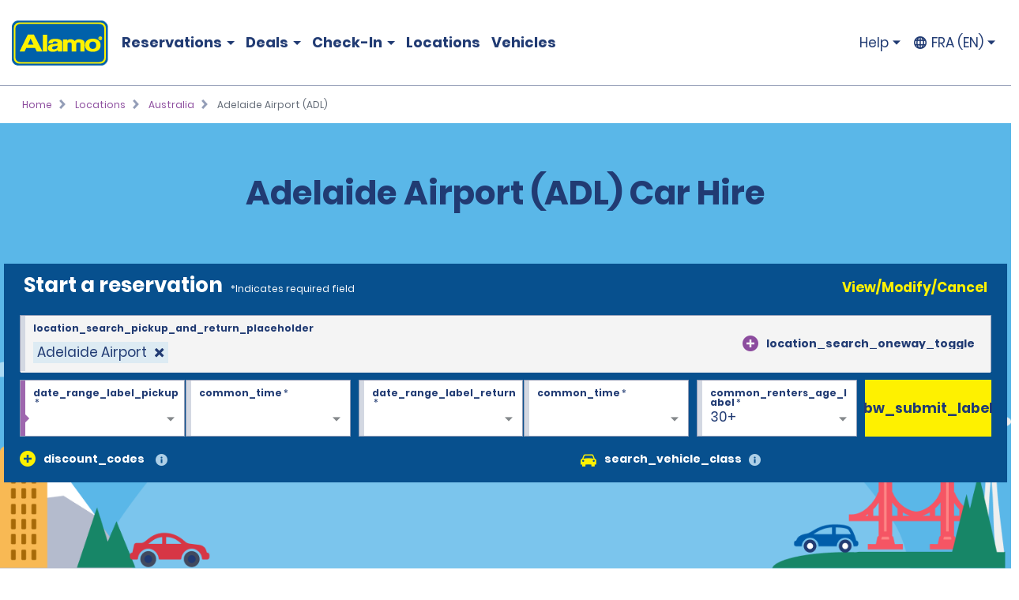

--- FILE ---
content_type: text/css
request_url: https://www.alamo.fr/etc/aweb/noncritical.ef148c20.css
body_size: 66967
content:
.carousel__content{position:relative}.carousel__item{display:none}.carousel__item--active{display:block}.carousel__indicators{display:flex;flex-wrap:wrap;justify-content:center;list-style:none}.carousel__indicator{background-color:rgba(0,0,0,.5);border-radius:50%;flex:0 1 auto;font-size:0;height:1rem;margin:0 .7rem;position:relative;width:1rem}.carousel__indicator--active{background-color:rgba(0,0,0,.8)}.Calendar{display:flex;flex-wrap:wrap;width:100%}.Month{display:flex;flex-wrap:wrap;padding:1.5rem;width:100%}.Month--offset-1>.Day:first-child{margin-left:14.28571%}.Month--offset-2>.Day:first-child{margin-left:28.57143%}.Month--offset-3>.Day:first-child{margin-left:42.85714%}.Month--offset-4>.Day:first-child{margin-left:57.14286%}.Month--offset-5>.Day:first-child{margin-left:71.42857%}.Month--offset-6>.Day:first-child{margin-left:85.71429%}.Day{padding-bottom:14.2857142857%;position:relative;width:14.2857142857%}.Day button{height:100%;left:0;position:absolute;top:0;width:100%}.Day button:hover:not(:disabled){background-color:rgba(0,0,0,.3)}.Day button:disabled{opacity:.3}.Day--booked{background-color:blue}.Day--pickup{background-color:green}.Day--endOfMonth,.Day--endOfWeek{border-bottom-right-radius:50%;border-top-right-radius:50%}.Day--startOfMonth,.Day--startOfWeek{border-bottom-left-radius:50%;border-top-left-radius:50%}.Day--return{background-color:red}.tabs{display:flex}.tabs-horizontal{justify-content:space-between}.tabs-horizontal__titles-container{width:39%}.tabs-horizontal__items-container{width:59%}.tabs-horizontal__title--active{background-color:#fff;border-bottom:.1rem solid #fff}.tabs__title{align-items:center;background-color:#e5e5e5;border-bottom:.1rem solid #939db7;color:#213b73;display:flex;font-weight:700;justify-content:space-between;padding:1.2rem;width:100%}.tabs__title:hover{color:#405686}.tabs__icon:after{font-family:al-icons\.1764102370837!important;font-weight:400!important}.tabs__icon:after{content:"\f123";font-style:normal;line-height:1;vertical-align:top}.cmp-tabs{width:100%}.cmp-tabs .cmp-tabs__tabpanel{display:none}.cmp-tabs .tabs-titles-container{margin:0;width:100%}.cmp-tabs .tabs-horizontal__items-container{display:none}.cmp-tabs .cmp-tabs__tab .tabs__title{cursor:pointer}.cmp-tabs .cmp-tabs__tab .tabs__icon{transform:rotate(90deg)}.cmp-tabs .cmp-tabs__tab--active .tabs__title{background-color:#fff}.cmp-tabs .cmp-tabs__tab--active .tabs__icon{transform:rotate(270deg)}.cmp-tabs .cmp-tabs__tab--active .cmp-tabs__tabpanel{display:block}@media print,screen and (min-width:48em){.cmp-tabs{position:relative}.cmp-tabs .tabs-horizontal__items-container{display:block}.cmp-tabs .tabs-titles-container{width:39%}.cmp-tabs .cmp-tabs__tab .tabs__icon{transform:none}.cmp-tabs .cmp-tabs__tab--active .cmp-tabs__tabpanel{display:block;position:absolute;right:0;top:0;width:59%}}.branch-list{-moz-column-count:1;column-count:1;-moz-column-gap:8rem;column-gap:8rem;list-style-type:none;margin:0}.branch-list__location{-moz-column-break-inside:avoid;align-items:center;break-inside:avoid;color:#8c4c9e;display:flex;line-height:1.5;margin-bottom:3.5rem;overflow:hidden;page-break-inside:avoid}.branch-list__location:before{flex-grow:0;flex-shrink:0;margin-right:1rem}.branch-list__location--CITY:before{font-family:al-icons\.1764102370837!important;font-weight:400!important}.branch-list__location--CITY:before{align-items:center;background:#005daa;border-radius:.45rem;color:#fef100;content:"\f129";display:flex;font-size:1.6rem;font-style:normal;height:3.6rem;justify-content:center;line-height:1;vertical-align:top;width:3.6rem}.branch-list__location--AIRPORT:before{font-family:al-icons\.1764102370837!important;font-weight:400!important}.branch-list__location--AIRPORT:before{align-items:center;background:#005daa;border-radius:.45rem;color:#fef100;content:"\f172";display:flex;font-size:1.6rem;font-style:normal;height:3.6rem;justify-content:center;line-height:1;vertical-align:top;width:3.6rem}.branch-list__location--RAIL:before{font-family:al-icons\.1764102370837!important;font-weight:400!important}.branch-list__location--RAIL:before{align-items:center;background:#005daa;border-radius:.45rem;color:#fef100;content:"\f179";display:flex;font-size:1.6rem;font-style:normal;height:3.6rem;justify-content:center;line-height:1;vertical-align:top;width:3.6rem}.branch-list__location--PORT_OF_CALL:before{font-family:al-icons\.1764102370837!important;font-weight:400!important}.branch-list__location--PORT_OF_CALL:before{align-items:center;background:#005daa;border-radius:.45rem;color:#fef100;content:"\f10c";display:flex;font-size:1.6rem;font-style:normal;height:3.6rem;justify-content:center;line-height:1;vertical-align:top;width:3.6rem}.branch-list__location a:after{font-family:al-icons\.1764102370837!important;font-weight:400!important}.branch-list__location a:after{content:"\f127";display:inline;font-size:1.2rem;font-style:normal;line-height:1;margin-left:.5rem;vertical-align:top;vertical-align:inherit}@media print,screen and (min-width:80em){.branch-list{-moz-column-count:3;column-count:3}.branch-list__location{margin-bottom:4.5rem;min-height:5rem}}.accordion--desktop-list .list .cmp-list{list-style:none;margin:0}.accordion--desktop-list .list .cmp-list__item{font-size:1.4rem;margin-bottom:.7rem}.accordion--desktop-list .list .cmp-list__item-link{font-weight:400}.accordion--desktop-list .list .cmp-list__item-link[href*="#one_trust"],.accordion--desktop-list .list .cmp-list__item-link[href*=aboutads]{align-items:center;display:flex}.accordion--desktop-list .list .cmp-list__item-link[href*="#one_trust"] .cmp-list__item-title.external:after,.accordion--desktop-list .list .cmp-list__item-link[href*=aboutads] .cmp-list__item-title.external:after{display:none}.accordion--desktop-list .list .cmp-list__item-link[href*="#one_trust"] .icon,.accordion--desktop-list .list .cmp-list__item-link[href*=aboutads] .icon{display:inline-block;margin-left:.5rem}.accordion--desktop-list .list .cmp-list__item-link[href*="#one_trust"] .icon{background-image:url([data-uri]);height:1.5rem;width:3.2rem}.accordion--desktop-list .list .cmp-list__item-link[href*=aboutads] .icon{background-image:url([data-uri]);height:2rem;width:2rem}.accordion--desktop-list .list .cmp-list__item-title:after{font-family:al-icons\.1764102370837!important;font-weight:400!important}.accordion--desktop-list .list .cmp-list__item-title:after{content:"\f127";font-size:.7rem;font-style:normal;line-height:1;line-height:inherit;margin-left:.5rem;vertical-align:top;vertical-align:initial}.accordion--desktop-list .list .cmp-list__item-title.external:after{font-family:al-icons\.1764102370837!important;font-weight:400!important}.accordion--desktop-list .list .cmp-list__item-title.external:after{content:"\f13d";font-size:80%;font-style:normal;line-height:1;line-height:inherit;margin-left:.5rem;vertical-align:top;vertical-align:initial}.cmp-form,.cmp-form__disclaimer{max-width:128rem;width:auto}.cmp-form{background-color:color(secondary,backgroundGray);border:.1rem solid color(secondary,#d3d3d3);width:auto}.cmp-form .options,.cmp-form .recaptcha,.cmp-form .text{padding:0 1rem 2rem 0}@media print,screen and (max-width:47.99875em){.cmp-form .options,.cmp-form .recaptcha,.cmp-form .text{padding:0 0 2rem}}.cmp-form .text.richtext{padding:3rem 0 1rem}.cmp-form .button{padding-left:0}.cmp-form .cmp-form-text:has(.cmp-form-text__textarea){border:none;display:flex;flex-direction:column;height:auto}.cmp-form .cmp-form-text:has(.cmp-form-text__textarea):before{height:9.8rem}.cmp-form .cmp-form-text:has(.cmp-form-text__textarea) label{background:#fff;left:.6rem;margin-top:.1rem;padding:1.6rem 1rem .3rem;top:0;width:97%}.cmp-form .cmp-form-text:has(.cmp-form-text__textarea) .cmp-form-text__help-block{order:2}.cmp-form .cmp-form-text:has(.cmp-form-text__textarea) .cmp-form-text__textarea{height:9.8rem;margin-bottom:1rem;order:1;padding:3.8rem 1rem 0 1.6rem;resize:none}.cmp-form .cmp-form-text:has(.cmp-form-text__textarea) .cmp-form-text__error{display:none;order:3}.cmp-form .cmp-form-text:has(.cmp-form-text__textarea) .cmp-form-text--invalid~.cmp-form-text__error{display:block;opacity:1}.cmp-form .cmp-form-container-error{display:none}.cmp-form[data-show-error=true] .cmp-form-container-error{display:block;margin-bottom:2rem}.cmp-form[data-show-error=true] .text:has(.cmp-form-text--invalid){padding-bottom:5.1rem}.cmp-form[data-show-error=true] .text .cmp-form-text:has(.cmp-form-text__text.cmp-form-text--invalid){border:solid #f55564;border-width:.1rem .1rem .3rem}.cmp-form[data-show-error=true] .text .cmp-form-text:has(.cmp-form-text__text.cmp-form-text--invalid):before{background-color:#f55564}.cmp-form[data-show-error=true] .text:has(textarea.cmp-form-text--invalid){padding-bottom:0}.cmp-form[data-show-error=true] .text .cmp-form-text textarea.cmp-form-text__textarea.cmp-form-text--invalid{border:solid #f55564;border-width:.1rem .1rem .3rem}.cmp-form[data-show-error=true] .text .cmp-form-text:has(.cmp-form-text__textarea.cmp-form-text--invalid):before{background-color:#f55564}.cmp-form[data-show-error=true] .options:has(.cmp-form-options--invalid):has(.cmp-form-options--drop-down){padding-bottom:0}.cmp-form[data-show-error=true] .options .cmp-form-option .cmp-form-options--invalid select.cmp-form-options__field--drop-down{border:solid #f55564;border-width:.1rem .1rem .3rem}.cmp-form[data-show-error=true] .options .cmp-form-option .cmp-form-options--invalid:before{background-color:#f55564}.cmp-form[data-show-error=true] .options:has(.cmp-form-options--invalid):has(.cmp-form-options--radio){padding-bottom:5.1rem}.cmp-form[data-show-error=true] .options .cmp-form-option .cmp-form-options--radio.cmp-form-options--invalid .cmp-form-options__field-description:before{border:.2rem solid #f55564}.cmp-form .cmp-form-container-error__label{align-items:center;color:#cc2839;display:inline-flex;font-size:1.4rem;font-weight:700;margin-right:.8rem}.cmp-form .cmp-form-container-error__label:before{font-family:al-icons\.1764102370837!important;font-weight:400!important}.cmp-form .cmp-form-container-error__label:before{color:#cc2839;content:"\f13b";display:inline-block;font-size:1.4rem;font-style:normal;line-height:1;padding:1rem;vertical-align:top}.cmp-form fieldset.cmp-form-options--multi-drop-down{border:none;height:auto}.cmp-form fieldset.cmp-form-options--multi-drop-down:before{height:100px}.cmp-form fieldset.cmp-form-options--multi-drop-down .cmp-form-options__field--multi-drop-down{color:#213b73;cursor:pointer;display:block;font-size:1.7rem;height:7.2rem;min-height:10rem;padding:2.2rem 1rem 0 1.6rem;position:static;text-align:left;width:100%}.cmp-form fieldset.cmp-form-options--multi-drop-down .cmp-form-options__field--multi-drop-down:before{height:100px}.cmp-form fieldset.cmp-form-options--multi-drop-down .cmp-form-options__error{display:none}.cmp-form fieldset.cmp-form-options--multi-drop-down.cmp-form-options--invalid .cmp-form-options__error{display:block}.cmp-form fieldset.cmp-form-options--drop-down{border:none;height:auto}.cmp-form fieldset.cmp-form-options--drop-down .cmp-form-options__field--drop-down{color:#213b73;cursor:pointer;display:block;font-size:1.7rem;height:7.2rem;padding:2.2rem 1rem 0 1.6rem;position:static;text-align:left;width:100%}.cmp-form .cmp-form-options__error,.cmp-form .cmp-form-text__error{align-items:center;background-position:0;background-repeat:no-repeat;color:#d73645;display:none;font-size:1.2rem;font-weight:700;margin:.5rem 0;opacity:0;padding-bottom:1.5rem;padding-left:.5rem;padding-top:.2rem}.cmp-form .cheerios-recaptcha-error{display:none;height:auto;opacity:1;padding-bottom:0}.cmp-form .cmp-form-options,.cmp-form .cmp-form-text,.cmp-form select.cmp-form-options__field--drop-down,.cmp-form select.cmp-form-options__field--multi-drop-down{background:#fff;border:.1rem solid #939db7;color:#213b73;height:7.2rem;margin-bottom:0;position:relative}.cmp-form .cmp-form-options__text.cmp-form-text--invalid,.cmp-form .cmp-form-text__text.cmp-form-text--invalid,.cmp-form select.cmp-form-options__field--drop-down__text.cmp-form-text--invalid,.cmp-form select.cmp-form-options__field--multi-drop-down__text.cmp-form-text--invalid{border-color:#d73645}.cmp-form .cmp-form-options__text.cmp-form-text--invalid.required-class~.cmp-form-text__required-error,.cmp-form .cmp-form-text__text.cmp-form-text--invalid.required-class~.cmp-form-text__required-error,.cmp-form select.cmp-form-options__field--drop-down__text.cmp-form-text--invalid.required-class~.cmp-form-text__required-error,.cmp-form select.cmp-form-options__field--multi-drop-down__text.cmp-form-text--invalid.required-class~.cmp-form-text__required-error{display:block;height:auto;margin:.8rem 0;opacity:1;transition:all .2s ease-in}.cmp-form .cmp-form-options__text.cmp-form-text--invalid.constraint-class~.cmp-form-text__constraint-error,.cmp-form .cmp-form-text__text.cmp-form-text--invalid.constraint-class~.cmp-form-text__constraint-error,.cmp-form select.cmp-form-options__field--drop-down__text.cmp-form-text--invalid.constraint-class~.cmp-form-text__constraint-error,.cmp-form select.cmp-form-options__field--multi-drop-down__text.cmp-form-text--invalid.constraint-class~.cmp-form-text__constraint-error{display:block;height:auto;margin:.8rem 0;opacity:1;transition:all .2s ease-in}.cmp-form .cmp-form-options .cmp-form-options--radio,.cmp-form .cmp-form-text .cmp-form-options--radio,.cmp-form select.cmp-form-options__field--drop-down .cmp-form-options--radio,.cmp-form select.cmp-form-options__field--multi-drop-down .cmp-form-options--radio{border:none;height:auto}.cmp-form .cmp-form-options .cmp-form-options__legend,.cmp-form .cmp-form-options label,.cmp-form .cmp-form-text .cmp-form-options__legend,.cmp-form .cmp-form-text label,.cmp-form select.cmp-form-options__field--drop-down .cmp-form-options__legend,.cmp-form select.cmp-form-options__field--drop-down label,.cmp-form select.cmp-form-options__field--multi-drop-down .cmp-form-options__legend,.cmp-form select.cmp-form-options__field--multi-drop-down label{font-size:1.2rem;font-weight:700;left:1.6rem;line-height:1;position:absolute;top:1rem}.cmp-form .cmp-form-options:before,.cmp-form .cmp-form-text:before,.cmp-form select.cmp-form-options__field--drop-down:before,.cmp-form select.cmp-form-options__field--multi-drop-down:before{background-color:#d3d8e2;content:"";display:block;height:72px;left:0;position:absolute;top:0;width:.6rem}.cmp-form .cmp-form-options__text,.cmp-form .cmp-form-text__text,.cmp-form select.cmp-form-options__field--drop-down__text,.cmp-form select.cmp-form-options__field--multi-drop-down__text{color:#213b73;font-family:inherit;font-size:1.7rem;height:100%;max-height:7.2rem;padding:2.2rem 1rem 0 1.6rem;width:100%}.cmp-form .cmp-form-options--drop-down,.cmp-form .cmp-form-options--multi-drop-down,.cmp-form .cmp-form-text--drop-down,.cmp-form .cmp-form-text--multi-drop-down,.cmp-form select.cmp-form-options__field--drop-down--drop-down,.cmp-form select.cmp-form-options__field--drop-down--multi-drop-down,.cmp-form select.cmp-form-options__field--multi-drop-down--drop-down,.cmp-form select.cmp-form-options__field--multi-drop-down--multi-drop-down{cursor:pointer;padding:0;position:relative}.cmp-form .cmp-form-options--drop-down:after,.cmp-form .cmp-form-options--multi-drop-down:after,.cmp-form .cmp-form-text--drop-down:after,.cmp-form .cmp-form-text--multi-drop-down:after,.cmp-form select.cmp-form-options__field--drop-down--drop-down:after,.cmp-form select.cmp-form-options__field--drop-down--multi-drop-down:after,.cmp-form select.cmp-form-options__field--multi-drop-down--drop-down:after,.cmp-form select.cmp-form-options__field--multi-drop-down--multi-drop-down:after{font-family:al-icons\.1764102370837!important;font-weight:400!important}.cmp-form .cmp-form-options--drop-down:after,.cmp-form .cmp-form-options--multi-drop-down:after,.cmp-form .cmp-form-text--drop-down:after,.cmp-form .cmp-form-text--multi-drop-down:after,.cmp-form select.cmp-form-options__field--drop-down--drop-down:after,.cmp-form select.cmp-form-options__field--drop-down--multi-drop-down:after,.cmp-form select.cmp-form-options__field--multi-drop-down--drop-down:after,.cmp-form select.cmp-form-options__field--multi-drop-down--multi-drop-down:after{color:#84888b;content:"\f108";font-size:1rem;font-style:normal;line-height:1;pointer-events:none;position:absolute;right:1.2rem;top:3.4rem;vertical-align:top}.cmp-form .cmp-form-options--drop-down.cmp-form-options--invalid,.cmp-form .cmp-form-options--multi-drop-down.cmp-form-options--invalid,.cmp-form .cmp-form-text--drop-down.cmp-form-options--invalid,.cmp-form .cmp-form-text--multi-drop-down.cmp-form-options--invalid,.cmp-form select.cmp-form-options__field--drop-down--drop-down.cmp-form-options--invalid,.cmp-form select.cmp-form-options__field--drop-down--multi-drop-down.cmp-form-options--invalid,.cmp-form select.cmp-form-options__field--multi-drop-down--drop-down.cmp-form-options--invalid,.cmp-form select.cmp-form-options__field--multi-drop-down--multi-drop-down.cmp-form-options--invalid{border-color:#d73645}.cmp-form .cmp-form-options--drop-down.cmp-form-options--invalid.required-class .cmp-form-options__required-error,.cmp-form .cmp-form-options--multi-drop-down.cmp-form-options--invalid.required-class .cmp-form-options__required-error,.cmp-form .cmp-form-text--drop-down.cmp-form-options--invalid.required-class .cmp-form-options__required-error,.cmp-form .cmp-form-text--multi-drop-down.cmp-form-options--invalid.required-class .cmp-form-options__required-error,.cmp-form select.cmp-form-options__field--drop-down--drop-down.cmp-form-options--invalid.required-class .cmp-form-options__required-error,.cmp-form select.cmp-form-options__field--drop-down--multi-drop-down.cmp-form-options--invalid.required-class .cmp-form-options__required-error,.cmp-form select.cmp-form-options__field--multi-drop-down--drop-down.cmp-form-options--invalid.required-class .cmp-form-options__required-error,.cmp-form select.cmp-form-options__field--multi-drop-down--multi-drop-down.cmp-form-options--invalid.required-class .cmp-form-options__required-error{display:block;height:auto;margin:.8rem 0;opacity:1;transition:all .2s ease-in}.cmp-form .cmp-form-options--drop-down.cmp-form-options--invalid.constraint-class .cmp-form-options__constraint-error,.cmp-form .cmp-form-options--multi-drop-down.cmp-form-options--invalid.constraint-class .cmp-form-options__constraint-error,.cmp-form .cmp-form-text--drop-down.cmp-form-options--invalid.constraint-class .cmp-form-options__constraint-error,.cmp-form .cmp-form-text--multi-drop-down.cmp-form-options--invalid.constraint-class .cmp-form-options__constraint-error,.cmp-form select.cmp-form-options__field--drop-down--drop-down.cmp-form-options--invalid.constraint-class .cmp-form-options__constraint-error,.cmp-form select.cmp-form-options__field--drop-down--multi-drop-down.cmp-form-options--invalid.constraint-class .cmp-form-options__constraint-error,.cmp-form select.cmp-form-options__field--multi-drop-down--drop-down.cmp-form-options--invalid.constraint-class .cmp-form-options__constraint-error,.cmp-form select.cmp-form-options__field--multi-drop-down--multi-drop-down.cmp-form-options--invalid.constraint-class .cmp-form-options__constraint-error{display:block;height:auto;margin:.8rem 0;opacity:1;transition:all .2s ease-in}.cmp-form .cmp-form-options--checkbox,.cmp-form .cmp-form-text--checkbox,.cmp-form select.cmp-form-options__field--drop-down--checkbox,.cmp-form select.cmp-form-options__field--multi-drop-down--checkbox{border:0;display:flex;flex-direction:column;height:auto;margin-bottom:1.65rem;padding:0}.cmp-form .cmp-form-options--checkbox:before,.cmp-form .cmp-form-text--checkbox:before,.cmp-form select.cmp-form-options__field--drop-down--checkbox:before,.cmp-form select.cmp-form-options__field--multi-drop-down--checkbox:before{display:none}.cmp-form .cmp-form-options--checkbox .cmp-form-options__legend,.cmp-form .cmp-form-text--checkbox .cmp-form-options__legend,.cmp-form select.cmp-form-options__field--drop-down--checkbox .cmp-form-options__legend,.cmp-form select.cmp-form-options__field--multi-drop-down--checkbox .cmp-form-options__legend{left:0;margin-bottom:1rem;position:relative}.cmp-form .cmp-form-options--checkbox .cmp-form-options__legend:not(:last-of-type),.cmp-form .cmp-form-text--checkbox .cmp-form-options__legend:not(:last-of-type),.cmp-form select.cmp-form-options__field--drop-down--checkbox .cmp-form-options__legend:not(:last-of-type),.cmp-form select.cmp-form-options__field--multi-drop-down--checkbox .cmp-form-options__legend:not(:last-of-type){margin-bottom:1rem}.cmp-form .cmp-form-options--checkbox .cmp-form-options__field-label,.cmp-form .cmp-form-text--checkbox .cmp-form-options__field-label,.cmp-form select.cmp-form-options__field--drop-down--checkbox .cmp-form-options__field-label,.cmp-form select.cmp-form-options__field--multi-drop-down--checkbox .cmp-form-options__field-label{align-items:center;align-self:flex-start;cursor:pointer;display:inline-flex;left:0;margin:0 0 1.8rem;position:relative}.cmp-form .cmp-form-options--checkbox .cmp-form-options__field-label input[type=checkbox],.cmp-form .cmp-form-text--checkbox .cmp-form-options__field-label input[type=checkbox],.cmp-form select.cmp-form-options__field--drop-down--checkbox .cmp-form-options__field-label input[type=checkbox],.cmp-form select.cmp-form-options__field--multi-drop-down--checkbox .cmp-form-options__field-label input[type=checkbox]{-webkit-appearance:none;-moz-appearance:none;appearance:none;background:#fff;border:.2rem solid #939db7;border-radius:0;cursor:pointer;flex-shrink:0;height:2.7rem;margin:0 1.3rem 0 0;padding:0;position:relative;width:2.7rem}.cmp-form .cmp-form-options--checkbox .cmp-form-options__field-label input[type=checkbox]:before,.cmp-form .cmp-form-text--checkbox .cmp-form-options__field-label input[type=checkbox]:before,.cmp-form select.cmp-form-options__field--drop-down--checkbox .cmp-form-options__field-label input[type=checkbox]:before,.cmp-form select.cmp-form-options__field--multi-drop-down--checkbox .cmp-form-options__field-label input[type=checkbox]:before{background-color:#eaecf1;border-radius:4px;content:"";height:2.2rem;left:50%;opacity:0;pointer-events:none;position:absolute;top:50%;transform:translate(-50%,-50%);width:2.2rem}.cmp-form .cmp-form-options--checkbox .cmp-form-options__field-label input[type=checkbox]:after,.cmp-form .cmp-form-text--checkbox .cmp-form-options__field-label input[type=checkbox]:after,.cmp-form select.cmp-form-options__field--drop-down--checkbox .cmp-form-options__field-label input[type=checkbox]:after,.cmp-form select.cmp-form-options__field--multi-drop-down--checkbox .cmp-form-options__field-label input[type=checkbox]:after{font-family:al-icons\.1764102370837!important;font-weight:400!important}.cmp-form .cmp-form-options--checkbox .cmp-form-options__field-label input[type=checkbox]:after,.cmp-form .cmp-form-text--checkbox .cmp-form-options__field-label input[type=checkbox]:after,.cmp-form select.cmp-form-options__field--drop-down--checkbox .cmp-form-options__field-label input[type=checkbox]:after,.cmp-form select.cmp-form-options__field--multi-drop-down--checkbox .cmp-form-options__field-label input[type=checkbox]:after{align-items:center;background-color:#8c4c9e;border:none;color:#fef100;content:"\f120";display:flex;font-style:normal;height:2.7rem;justify-content:center;line-height:1;margin:-.2rem;opacity:0;vertical-align:top;width:2.7rem}.cmp-form .cmp-form-options--checkbox .cmp-form-options__field-label input[type=checkbox]:hover:before,.cmp-form .cmp-form-text--checkbox .cmp-form-options__field-label input[type=checkbox]:hover:before,.cmp-form select.cmp-form-options__field--drop-down--checkbox .cmp-form-options__field-label input[type=checkbox]:hover:before,.cmp-form select.cmp-form-options__field--multi-drop-down--checkbox .cmp-form-options__field-label input[type=checkbox]:hover:before{opacity:1}.cmp-form .cmp-form-options--checkbox .cmp-form-options__field-label input[type=checkbox]:focus+.checkbox-field__label,.cmp-form .cmp-form-text--checkbox .cmp-form-options__field-label input[type=checkbox]:focus+.checkbox-field__label,.cmp-form select.cmp-form-options__field--drop-down--checkbox .cmp-form-options__field-label input[type=checkbox]:focus+.checkbox-field__label,.cmp-form select.cmp-form-options__field--multi-drop-down--checkbox .cmp-form-options__field-label input[type=checkbox]:focus+.checkbox-field__label{outline:.3rem solid #389ad6;padding:1rem}.cmp-form .cmp-form-options--checkbox .cmp-form-options__field-label input[type=checkbox]:checked,.cmp-form .cmp-form-text--checkbox .cmp-form-options__field-label input[type=checkbox]:checked,.cmp-form select.cmp-form-options__field--drop-down--checkbox .cmp-form-options__field-label input[type=checkbox]:checked,.cmp-form select.cmp-form-options__field--multi-drop-down--checkbox .cmp-form-options__field-label input[type=checkbox]:checked{border-color:#8c4c9e}.cmp-form .cmp-form-options--checkbox .cmp-form-options__field-label input[type=checkbox]:checked:after,.cmp-form .cmp-form-text--checkbox .cmp-form-options__field-label input[type=checkbox]:checked:after,.cmp-form select.cmp-form-options__field--drop-down--checkbox .cmp-form-options__field-label input[type=checkbox]:checked:after,.cmp-form select.cmp-form-options__field--multi-drop-down--checkbox .cmp-form-options__field-label input[type=checkbox]:checked:after{opacity:1}.cmp-form .cmp-form-options--checkbox .cmp-form-options__field-label input[type=checkbox]:checked:hover,.cmp-form .cmp-form-text--checkbox .cmp-form-options__field-label input[type=checkbox]:checked:hover,.cmp-form select.cmp-form-options__field--drop-down--checkbox .cmp-form-options__field-label input[type=checkbox]:checked:hover,.cmp-form select.cmp-form-options__field--multi-drop-down--checkbox .cmp-form-options__field-label input[type=checkbox]:checked:hover{border-color:#8c4c9e}.cmp-form .cmp-form-options--checkbox .cmp-form-options__field-label input[type=checkbox]:checked:hover:before,.cmp-form .cmp-form-text--checkbox .cmp-form-options__field-label input[type=checkbox]:checked:hover:before,.cmp-form select.cmp-form-options__field--drop-down--checkbox .cmp-form-options__field-label input[type=checkbox]:checked:hover:before,.cmp-form select.cmp-form-options__field--multi-drop-down--checkbox .cmp-form-options__field-label input[type=checkbox]:checked:hover:before{opacity:0}.cmp-form .cmp-form-options--checkbox .cmp-form-options__field-label input[type=checkbox]:checked:hover:after,.cmp-form .cmp-form-text--checkbox .cmp-form-options__field-label input[type=checkbox]:checked:hover:after,.cmp-form select.cmp-form-options__field--drop-down--checkbox .cmp-form-options__field-label input[type=checkbox]:checked:hover:after,.cmp-form select.cmp-form-options__field--multi-drop-down--checkbox .cmp-form-options__field-label input[type=checkbox]:checked:hover:after{border-color:#8c4c9e;opacity:1}.cmp-form .cmp-form-options--checkbox label.cmp-form-options__field-label input:disabled,.cmp-form .cmp-form-text--checkbox label.cmp-form-options__field-label input:disabled,.cmp-form select.cmp-form-options__field--drop-down--checkbox label.cmp-form-options__field-label input:disabled,.cmp-form select.cmp-form-options__field--multi-drop-down--checkbox label.cmp-form-options__field-label input:disabled{cursor:not-allowed}.cmp-form .cmp-form-options--checkbox label.cmp-form-options__field-label input:disabled:hover:before,.cmp-form .cmp-form-text--checkbox label.cmp-form-options__field-label input:disabled:hover:before,.cmp-form select.cmp-form-options__field--drop-down--checkbox label.cmp-form-options__field-label input:disabled:hover:before,.cmp-form select.cmp-form-options__field--multi-drop-down--checkbox label.cmp-form-options__field-label input:disabled:hover:before{opacity:0}.cmp-form .cmp-form-options--checkbox label.cmp-form-options__field-label input:disabled+.cmp-form-options__field-description,.cmp-form .cmp-form-text--checkbox label.cmp-form-options__field-label input:disabled+.cmp-form-options__field-description,.cmp-form select.cmp-form-options__field--drop-down--checkbox label.cmp-form-options__field-label input:disabled+.cmp-form-options__field-description,.cmp-form select.cmp-form-options__field--multi-drop-down--checkbox label.cmp-form-options__field-label input:disabled+.cmp-form-options__field-description{color:#e5e5e5;cursor:not-allowed}.cmp-form .cmp-form-options--checkbox .cmp-form-options__field-description,.cmp-form .cmp-form-text--checkbox .cmp-form-options__field-description,.cmp-form select.cmp-form-options__field--drop-down--checkbox .cmp-form-options__field-description,.cmp-form select.cmp-form-options__field--multi-drop-down--checkbox .cmp-form-options__field-description{align-items:center;cursor:pointer;display:flex;flex:1;font-size:1.4rem;font-weight:400;gap:1rem;justify-content:space-between;left:0;margin:0;pointer-events:auto;position:relative}.cmp-form .cmp-form-options--checkbox.cmp-form-options--invalid,.cmp-form .cmp-form-text--checkbox.cmp-form-options--invalid,.cmp-form select.cmp-form-options__field--drop-down--checkbox.cmp-form-options--invalid,.cmp-form select.cmp-form-options__field--multi-drop-down--checkbox.cmp-form-options--invalid{border-color:#d73645}.cmp-form .cmp-form-options--checkbox.cmp-form-options--invalid.required-class .cmp-form-options__required-error,.cmp-form .cmp-form-text--checkbox.cmp-form-options--invalid.required-class .cmp-form-options__required-error,.cmp-form select.cmp-form-options__field--drop-down--checkbox.cmp-form-options--invalid.required-class .cmp-form-options__required-error,.cmp-form select.cmp-form-options__field--multi-drop-down--checkbox.cmp-form-options--invalid.required-class .cmp-form-options__required-error{display:block;height:auto;margin:.8rem 0;opacity:1;transition:all .2s ease-in}.cmp-form .cmp-form-options--checkbox.cmp-form-options--invalid.constraint-class .cmp-form-options__constraint-error,.cmp-form .cmp-form-text--checkbox.cmp-form-options--invalid.constraint-class .cmp-form-options__constraint-error,.cmp-form select.cmp-form-options__field--drop-down--checkbox.cmp-form-options--invalid.constraint-class .cmp-form-options__constraint-error,.cmp-form select.cmp-form-options__field--multi-drop-down--checkbox.cmp-form-options--invalid.constraint-class .cmp-form-options__constraint-error{display:block;height:auto;margin:.8rem 0;opacity:1;transition:all .2s ease-in}.cmp-form .cmp-form-options--radio,.cmp-form .cmp-form-text--radio,.cmp-form select.cmp-form-options__field--drop-down--radio,.cmp-form select.cmp-form-options__field--multi-drop-down--radio{border:0;color:#213b73;display:flex;height:auto;margin-bottom:1.5rem;padding:0}.cmp-form .cmp-form-options--radio:before,.cmp-form .cmp-form-text--radio:before,.cmp-form select.cmp-form-options__field--drop-down--radio:before,.cmp-form select.cmp-form-options__field--multi-drop-down--radio:before{display:none}.cmp-form .cmp-form-options--radio .cmp-form-options__legend,.cmp-form .cmp-form-text--radio .cmp-form-options__legend,.cmp-form select.cmp-form-options__field--drop-down--radio .cmp-form-options__legend,.cmp-form select.cmp-form-options__field--multi-drop-down--radio .cmp-form-options__legend{left:0;margin-bottom:1rem;position:relative}.cmp-form .cmp-form-options--radio .cmp-form-options__field-description,.cmp-form .cmp-form-text--radio .cmp-form-options__field-description,.cmp-form select.cmp-form-options__field--drop-down--radio .cmp-form-options__field-description,.cmp-form select.cmp-form-options__field--multi-drop-down--radio .cmp-form-options__field-description{align-items:center;cursor:pointer;display:flex;font-size:1.4rem;font-weight:400;gap:1rem;justify-content:space-between;left:0;pointer-events:auto;position:relative}.cmp-form .cmp-form-options--radio .cmp-form-options__field-description:before,.cmp-form .cmp-form-text--radio .cmp-form-options__field-description:before,.cmp-form select.cmp-form-options__field--drop-down--radio .cmp-form-options__field-description:before,.cmp-form select.cmp-form-options__field--multi-drop-down--radio .cmp-form-options__field-description:before{border:.2rem solid #939db7;border-radius:50%;content:"";display:block;height:2.7rem;left:auto;order:1;position:relative;width:2.7rem}.cmp-form .cmp-form-options--radio .cmp-form-options__field-label,.cmp-form .cmp-form-text--radio .cmp-form-options__field-label,.cmp-form select.cmp-form-options__field--drop-down--radio .cmp-form-options__field-label,.cmp-form select.cmp-form-options__field--multi-drop-down--radio .cmp-form-options__field-label{background-color:#fff;border:1px solid #e5e5e5;border-bottom-left-radius:.5rem;border-top-left-radius:.5rem;display:block;left:0;padding:9px;position:relative}.cmp-form .cmp-form-options--radio .cmp-form-options__field--radio,.cmp-form .cmp-form-text--radio .cmp-form-options__field--radio,.cmp-form select.cmp-form-options__field--drop-down--radio .cmp-form-options__field--radio,.cmp-form select.cmp-form-options__field--multi-drop-down--radio .cmp-form-options__field--radio{-webkit-appearance:none;-moz-appearance:none;appearance:none;background:none;border:none;box-shadow:none;cursor:pointer;display:flex;font-size:100%;line-height:1.15;width:100%}.cmp-form .cmp-form-options--radio .cmp-form-options__field--radio:focus,.cmp-form .cmp-form-text--radio .cmp-form-options__field--radio:focus,.cmp-form select.cmp-form-options__field--drop-down--radio .cmp-form-options__field--radio:focus,.cmp-form select.cmp-form-options__field--multi-drop-down--radio .cmp-form-options__field--radio:focus{outline:.3rem solid #389ad6}.cmp-form .cmp-form-options--radio .cmp-form-options__field--radio:checked,.cmp-form .cmp-form-text--radio .cmp-form-options__field--radio:checked,.cmp-form select.cmp-form-options__field--drop-down--radio .cmp-form-options__field--radio:checked,.cmp-form select.cmp-form-options__field--multi-drop-down--radio .cmp-form-options__field--radio:checked{background:#e5e5e5;height:100%;left:0;position:absolute;right:0;top:0}.cmp-form .cmp-form-options--radio .cmp-form-options__field--radio:checked+.cmp-form-options__field-description:before,.cmp-form .cmp-form-text--radio .cmp-form-options__field--radio:checked+.cmp-form-options__field-description:before,.cmp-form select.cmp-form-options__field--drop-down--radio .cmp-form-options__field--radio:checked+.cmp-form-options__field-description:before,.cmp-form select.cmp-form-options__field--multi-drop-down--radio .cmp-form-options__field--radio:checked+.cmp-form-options__field-description:before{border-color:#8c4c9e}.cmp-form .cmp-form-options--radio .cmp-form-options__field--radio:checked+.cmp-form-options__field-description:after,.cmp-form .cmp-form-text--radio .cmp-form-options__field--radio:checked+.cmp-form-options__field-description:after,.cmp-form select.cmp-form-options__field--drop-down--radio .cmp-form-options__field--radio:checked+.cmp-form-options__field-description:after,.cmp-form select.cmp-form-options__field--multi-drop-down--radio .cmp-form-options__field--radio:checked+.cmp-form-options__field-description:after{background-color:#8c4c9e;border-radius:50%;content:"";display:block;height:1.7rem;position:absolute;right:.5rem;width:1.7rem}.cmp-form .cmp-form-options--radio .cmp-form-options__error,.cmp-form .cmp-form-text--radio .cmp-form-options__error,.cmp-form select.cmp-form-options__field--drop-down--radio .cmp-form-options__error,.cmp-form select.cmp-form-options__field--multi-drop-down--radio .cmp-form-options__error{margin-left:0;position:absolute;top:4.5rem}.cmp-form .cmp-form-options--radio.cmp-form-options--invalid,.cmp-form .cmp-form-text--radio.cmp-form-options--invalid,.cmp-form select.cmp-form-options__field--drop-down--radio.cmp-form-options--invalid,.cmp-form select.cmp-form-options__field--multi-drop-down--radio.cmp-form-options--invalid{border-color:#d73645}.cmp-form .cmp-form-options--radio.cmp-form-options--invalid.required-class .cmp-form-options__required-error,.cmp-form .cmp-form-text--radio.cmp-form-options--invalid.required-class .cmp-form-options__required-error,.cmp-form select.cmp-form-options__field--drop-down--radio.cmp-form-options--invalid.required-class .cmp-form-options__required-error,.cmp-form select.cmp-form-options__field--multi-drop-down--radio.cmp-form-options--invalid.required-class .cmp-form-options__required-error{display:block;height:auto;margin:.8rem 0;opacity:1;transition:all .2s ease-in}.cmp-form .cmp-form-options--radio.cmp-form-options--invalid.constraint-class .cmp-form-options__constraint-error,.cmp-form .cmp-form-text--radio.cmp-form-options--invalid.constraint-class .cmp-form-options__constraint-error,.cmp-form select.cmp-form-options__field--drop-down--radio.cmp-form-options--invalid.constraint-class .cmp-form-options__constraint-error,.cmp-form select.cmp-form-options__field--multi-drop-down--radio.cmp-form-options--invalid.constraint-class .cmp-form-options__constraint-error{display:block;height:auto;margin:.8rem 0;opacity:1;transition:all .2s ease-in}.cmp-form-container-error{align-items:center;background:#feeeef;border:.2rem solid #f55564;border-radius:.5rem;color:#213b73;display:flex;font-size:1.4rem;justify-content:flex-start;margin-bottom:1rem;margin-top:3rem;padding:.5rem 0;width:100%}@media print,screen and (min-width:48em){.cmp-form-container-error{margin-right:30%;width:70%}}.cmp-form-container-error .cmp-form-container-error__message{margin-bottom:0;margin-left:1rem;width:100%}.cmp-form-button{align-items:center;background-color:#fef100;color:#213b73;cursor:pointer;display:flex;font-size:1.7rem;font-weight:700;justify-content:center;min-width:23.6rem;padding:1.8rem 2rem;text-align:center;transition:background-color .3s;width:100%}.booking-widget{align-items:flex-start;background-color:#07508e;display:flex;flex-wrap:wrap;justify-content:space-between;margin:0 auto;padding:1rem}.booking-widget .field-control.focus,.booking-widget :focus{outline-color:#5ab7e8}.booking-widget .field-control.attention:not(.field-control--radio):before,.booking-widget .field-control.focus:not(.field-control--radio):before{background-color:#9e67ae}.booking-widget .field-control.attention:not(.field-control--radio):after{border-color:transparent transparent transparent #9e67ae}.booking-widget .fieldset{width:calc(20.1% - 1rem)}.booking-widget .fieldset:not(:last-child){margin-bottom:1rem}.booking-widget .fieldset-group{align-items:flex-start;display:flex;justify-content:space-between;min-width:calc(38.4% - 1rem)}.booking-widget .fieldset-group>div:not(:only-child){width:calc(50% - .05rem)}.booking-widget .fieldset--location-search{flex-shrink:0;width:100%}.booking-widget .fieldset--discount-code-coupon{width:100%}.booking-widget .field-control__label{word-wrap:break-word;hyphens:auto;line-height:1;max-width:calc(100% - 2rem)}.booking-widget__input-group{display:flex;justify-content:space-between;width:100%}.booking-widget__input-group-left{align-items:flex-start;display:flex;flex-wrap:wrap;justify-content:space-between;width:calc(87% - 1rem)}.booking-widget__input-group-right{display:flex;width:13%}.booking-widget__input-group--deals{display:block;position:relative}.booking-widget__input-group--deals .fieldset--discount-code .discount-code:not(.discount-code--expanded){height:82px}.booking-widget .button-go{height:7.2rem;margin-bottom:1rem;width:100%}@media print,screen and (max-width:47.99875em){.booking-widget{flex-flow:column;margin-left:-1rem;margin-right:-1rem}.booking-widget .fieldset{width:100%}.booking-widget .fieldset--location-search.round-trip{margin-bottom:4.7rem}.booking-widget .fieldset--partner-rewards.fieldset-group{flex-wrap:wrap;width:100%}.booking-widget .fieldset--partner-rewards.fieldset-group>div{width:100%}.booking-widget .fieldset--partner-rewards.fieldset-group>div:not(:last-child){margin-bottom:1rem}.booking-widget .field-control__container.focus{z-index:251}.booking-widget__input-group{display:block}.booking-widget__input-group-left{width:100%}.booking-widget__input-group-right{width:100%}.booking-widget .button-go{height:5.4rem;width:100%}}@media print,screen and (min-width:48em){.booking-widget{margin:0 -1rem}.booking-widget .fieldset--date-time{flex:1}.booking-widget .fieldset--date-time:not(:first-child){margin-left:1rem}.booking-widget .fieldset--drivers-age{margin-left:1rem}.booking-widget.show-discount .button-go{align-self:flex-end;margin-bottom:0}}@media print,screen and (min-width:48em)and (max-width:79.99875em){.booking-widget .fieldset--discount-code{align-items:flex-end;width:100%}.booking-widget .fieldset--discount-code>.discount-code.discount-code--with-coupon{width:calc(82% - 1rem)}.booking-widget .button-go{margin-bottom:0}.booking-widget .fieldset--product-code-coupon{width:100%}.booking-widget__input-group{display:block;position:relative}.booking-widget__input-group-left{width:100%}.booking-widget__input-group-right{width:18%!important}.aem-GridColumn--default--6 .booking-widget .fieldset--partner-rewards{justify-content:flex-start}.aem-GridColumn--default--6 .booking-widget .fieldset--partner-rewards>div:first-of-type{margin-right:2rem;width:35%}}@media print,screen and (min-width:48em){.aem-GridColumn--default--6 .booking-widget .fieldset--drivers-age{width:calc(22% - 1rem)}.aem-GridColumn--default--6 .booking-widget .button-go{margin-bottom:0}.aem-GridColumn--default--6 .booking-widget .fieldset--partner-rewards{flex-wrap:wrap;width:100%}.aem-GridColumn--default--6 .booking-widget .fieldset--partner-rewards>div{width:calc(50% - .5rem)}.aem-GridColumn--default--6 .booking-widget__input-group-left{width:100%}.aem-GridColumn--default--6 .booking-widget__input-group-right{bottom:0;position:absolute;right:0}}@media print,screen and (min-width:80em){.aem-GridColumn--default--6 .booking-widget .fieldset-group{width:calc(50% - .5rem)}.aem-GridColumn--default--6 .booking-widget .fieldset--drivers-age{margin-left:0;margin-right:50%;width:calc(50% - .5rem)}.aem-GridColumn--default--6 .booking-widget .fieldset--discount-code-coupon{width:calc(50% - .5rem)}.aem-GridColumn--default--6 .booking-widget .fieldset--partner-rewards{width:100%}.aem-GridColumn--default--6 .booking-widget.show-discount .fieldset--discount-code{width:100%}.aem-GridColumn--default--6 .booking-widget.show-discount .booking-widget__input-group-right{float:right;margin-top:1rem;position:relative}.aem-GridColumn--default--6 .booking-widget__input-group-right{width:calc(50% - .5rem)}}.bookingWidget{background:#005daa;height:100vh;max-height:222px;max-width:1270px;width:calc(100vw - 50px)}@media screen and (max-width:770px){.bookingWidget{max-height:500px;max-width:min(715px,100vw - 50px)}}.filter{border-top:.1rem solid #939db7;padding:2.5rem 0 0}.filter__heading{align-items:center;border-bottom:.1rem solid #939db7;display:flex;height:8.2rem;margin-bottom:2.8rem;position:relative}.filter__heading h3{font-size:2.2rem}.filter__fieldset-heading{align-items:baseline;display:flex;justify-content:space-between;margin-bottom:2.1rem}.filter__clear-all{align-items:center;display:flex;flex-grow:1;font-size:1.2rem;font-weight:400;justify-content:center;left:48%;-webkit-text-decoration:underline;text-decoration:underline;top:55%}.filter__groups{overflow-y:auto;padding-bottom:1rem}.filter__options{display:flex;flex-wrap:wrap;font-size:1.4rem}.filter__close-button-container{bottom:0;left:0;padding:1.4rem;position:fixed;width:100%}@media print,screen and (max-width:47.99875em){.filter__close-button-container{position:relative}}.filter__close-button{height:100%;width:100%}.filter__done-button-container{margin:0 1.5rem 0 1.4rem;padding-top:1.6rem}.filter__done-button{width:100%}.filter .checkbox-field{margin-bottom:2rem;min-width:50%}.filter--vertical .checkbox-field{width:100%}.filter--state-drawer .filter__groups{overflow-y:inherit;position:relative}.filter--state-drawer .filter__clear-all{font-size:1.4rem;left:auto;right:12.5rem;top:-5.2rem}@media print,screen and (max-width:47.99875em){.filter--state-drawer .filter__clear-all{right:13.6rem;top:-3.2rem}}.filter-toggle{display:inline-block;line-height:1;right:0}.filter-toggle:focus{outline:none}.filter-toggle:after{font-family:al-icons\.1764102370837!important;font-weight:400!important}.filter-toggle:after{content:"\f121";font-style:normal;line-height:1;margin-left:1rem;vertical-align:top}.filter-toggle.open:after{font-family:al-icons\.1764102370837!important;font-weight:400!important}.filter-toggle.open:after{content:"\f124";font-style:normal;line-height:1;vertical-align:top}.filter-toggle.disabled{color:#939db7;pointer-events:none}.filter-toggle.disabled:after{display:none}@media print,screen and (max-width:47.99875em){.filter{bottom:0;height:100%;left:0;overflow-y:scroll;padding:0 1rem 10rem;position:fixed;width:100vw;z-index:1000}.filter__close-button{display:block;z-index:3000}.filter .checkbox-field{width:100%}.filter__options{padding-bottom:2rem}.filter__clear-all{left:45%}}.vehicle-type-page .title__container h3{font-size:2.6rem}.vehicle-type-page .other-vehicle-types .vehicle-details-card-grid{grid-gap:3.2rem;grid-template-rows:auto}@media print,screen and (max-width:47.99875em){.vehicle-type-page .title__container{padding-top:3rem}.vehicle-type-page .other-vehicle-types .vehicle-details-card-grid{grid-gap:2rem;grid-template-columns:1fr;grid-template-rows:auto;padding-bottom:3rem}}@media print,screen and (min-width:48em)and (max-width:79.99875em){.vehicle-type-page .other-vehicle-types .vehicle-details-card-grid{grid-gap:2.4rem;grid-template-columns:repeat(2,1fr);grid-template-rows:auto}}.title{margin-bottom:1rem}@media print,screen and (min-width:48em){.title{margin-bottom:2rem}}.title__container{position:relative}.title__container--link,.title__container--suffix{display:flex;width:100%}.title__container--suffix{align-items:baseline;justify-content:flex-start}.title__container--link{align-items:center;justify-content:space-between}.title__suffix{font-size:1.2rem;margin-left:1rem}.title__flat-text{cursor:text}.title__new-tab:after{font-family:al-icons\.1764102370837!important;font-weight:400!important}.title__new-tab:after{content:"\f13d";font-size:80%;font-style:normal;line-height:1;line-height:inherit;margin-left:.5rem;vertical-align:top;vertical-align:initial}.title--icon-question .title__heading-text:before{font-family:al-icons\.1764102370837!important;font-weight:400!important}.title--icon-question .title__heading-text:before{color:#8c4c9e;content:"\f177";font-style:normal;line-height:1;margin-right:.3em;vertical-align:top;vertical-align:middle}.title--icon-price-tag .title__heading-text:before{font-family:al-icons\.1764102370837!important;font-weight:400!important}.title--icon-price-tag .title__heading-text:before{color:#5fbea5;content:"\f174";font-style:normal;line-height:1;margin-right:.3em;vertical-align:top;vertical-align:middle}.title--icon-color-purple .title__heading-text:before{color:#8c4c9e}.title--icon-color-green .title__heading-text:before{color:#5fbea5}.title--icon-color-yellow .title__heading-text:before{color:#fef100}.title--icon-color-white .title__heading-text:before{color:#fff}.title--icon-style-outside .title__heading-text{position:relative}.title--icon-style-outside .title__heading-text:before{left:-1.6em;position:absolute;top:.3em}@media print,screen and (max-width:47.99875em){.title__container--link,.title__container--suffix{flex-direction:column}.title__suffix{font-size:1.2rem;margin-left:0;padding-bottom:1.3rem;padding-top:1.3rem}}@media print,screen and (min-width:48em){.title__container{align-items:center;flex-direction:row}.title__heading-text{text-align:left}}.hero .title__heading-text{text-align:center}[class*=padding].title{margin:0}@media print,screen and (min-width:80em){html[lang=de-DE] .aem-Grid--6 .title:has(+.bookingwidget) .title__heading-text,html[lang=fr-CA] .aem-Grid--6 .title:has(+.bookingwidget) .title__heading-text{max-width:50%}}.iconLibrary{display:flex;flex-wrap:wrap}.iconLibrary .al-icon{padding:10px;text-align:center;width:20%}.iconLibrary .al-icon.al-icon-add:before{font-family:al-icons\.1764102370837!important;font-weight:400!important}.iconLibrary .al-icon.al-icon-add:before{content:"\f101";font-size:6.4rem;font-style:normal;line-height:1;vertical-align:top}.iconLibrary .al-icon.al-icon-additional-driver:before{font-family:al-icons\.1764102370837!important;font-weight:400!important}.iconLibrary .al-icon.al-icon-additional-driver:before{content:"\f102";font-size:6.4rem;font-style:normal;line-height:1;vertical-align:top}.iconLibrary .al-icon.al-icon-after-hours-alt:before{font-family:al-icons\.1764102370837!important;font-weight:400!important}.iconLibrary .al-icon.al-icon-after-hours-alt:before{content:"\f103";font-size:6.4rem;font-style:normal;line-height:1;vertical-align:top}.iconLibrary .al-icon.al-icon-after-hours:before{font-family:al-icons\.1764102370837!important;font-weight:400!important}.iconLibrary .al-icon.al-icon-after-hours:before{content:"\f104";font-size:6.4rem;font-style:normal;line-height:1;vertical-align:top}.iconLibrary .al-icon.al-icon-alert:before{font-family:al-icons\.1764102370837!important;font-weight:400!important}.iconLibrary .al-icon.al-icon-alert:before{content:"\f105";font-size:6.4rem;font-style:normal;line-height:1;vertical-align:top}.iconLibrary .al-icon.al-icon-arrow-alt-left:before{font-family:al-icons\.1764102370837!important;font-weight:400!important}.iconLibrary .al-icon.al-icon-arrow-alt-left:before{content:"\f106";font-size:6.4rem;font-style:normal;line-height:1;vertical-align:top}.iconLibrary .al-icon.al-icon-arrow-alt-right:before{font-family:al-icons\.1764102370837!important;font-weight:400!important}.iconLibrary .al-icon.al-icon-arrow-alt-right:before{content:"\f107";font-size:6.4rem;font-style:normal;line-height:1;vertical-align:top}.iconLibrary .al-icon.al-icon-arrow-down:before{font-family:al-icons\.1764102370837!important;font-weight:400!important}.iconLibrary .al-icon.al-icon-arrow-down:before{content:"\f108";font-size:6.4rem;font-style:normal;line-height:1;vertical-align:top}.iconLibrary .al-icon.al-icon-arrow-left:before{font-family:al-icons\.1764102370837!important;font-weight:400!important}.iconLibrary .al-icon.al-icon-arrow-left:before{content:"\f109";font-size:6.4rem;font-style:normal;line-height:1;vertical-align:top}.iconLibrary .al-icon.al-icon-arrow-right:before{font-family:al-icons\.1764102370837!important;font-weight:400!important}.iconLibrary .al-icon.al-icon-arrow-right:before{content:"\f10a";font-size:6.4rem;font-style:normal;line-height:1;vertical-align:top}.iconLibrary .al-icon.al-icon-arrow-up:before{font-family:al-icons\.1764102370837!important;font-weight:400!important}.iconLibrary .al-icon.al-icon-arrow-up:before{content:"\f10b";font-size:6.4rem;font-style:normal;line-height:1;vertical-align:top}.iconLibrary .al-icon.al-icon-boat:before{font-family:al-icons\.1764102370837!important;font-weight:400!important}.iconLibrary .al-icon.al-icon-boat:before{content:"\f10c";font-size:6.4rem;font-style:normal;line-height:1;vertical-align:top}.iconLibrary .al-icon.al-icon-bookmark:before{font-family:al-icons\.1764102370837!important;font-weight:400!important}.iconLibrary .al-icon.al-icon-bookmark:before{content:"\f10d";font-size:6.4rem;font-style:normal;line-height:1;vertical-align:top}.iconLibrary .al-icon.al-icon-building:before{font-family:al-icons\.1764102370837!important;font-weight:400!important}.iconLibrary .al-icon.al-icon-building:before{content:"\f10e";font-size:6.4rem;font-style:normal;line-height:1;vertical-align:top}.iconLibrary .al-icon.al-icon-bus:before{font-family:al-icons\.1764102370837!important;font-weight:400!important}.iconLibrary .al-icon.al-icon-bus:before{content:"\f10f";font-size:6.4rem;font-style:normal;line-height:1;vertical-align:top}.iconLibrary .al-icon.al-icon-calendar-checkmark:before{font-family:al-icons\.1764102370837!important;font-weight:400!important}.iconLibrary .al-icon.al-icon-calendar-checkmark:before{content:"\f110";font-size:6.4rem;font-style:normal;line-height:1;vertical-align:top}.iconLibrary .al-icon.al-icon-calendar-empty:before{font-family:al-icons\.1764102370837!important;font-weight:400!important}.iconLibrary .al-icon.al-icon-calendar-empty:before{content:"\f111";font-size:6.4rem;font-style:normal;line-height:1;vertical-align:top}.iconLibrary .al-icon.al-icon-calendar-full:before{font-family:al-icons\.1764102370837!important;font-weight:400!important}.iconLibrary .al-icon.al-icon-calendar-full:before{content:"\f112";font-size:6.4rem;font-style:normal;line-height:1;vertical-align:top}.iconLibrary .al-icon.al-icon-calendar-star:before{font-family:al-icons\.1764102370837!important;font-weight:400!important}.iconLibrary .al-icon.al-icon-calendar-star:before{content:"\f113";font-size:6.4rem;font-style:normal;line-height:1;vertical-align:top}.iconLibrary .al-icon.al-icon-car-door:before{font-family:al-icons\.1764102370837!important;font-weight:400!important}.iconLibrary .al-icon.al-icon-car-door:before{content:"\f114";font-size:6.4rem;font-style:normal;line-height:1;vertical-align:top}.iconLibrary .al-icon.al-icon-car-front-sparkle:before{font-family:al-icons\.1764102370837!important;font-weight:400!important}.iconLibrary .al-icon.al-icon-car-front-sparkle:before{content:"\f115";font-size:6.4rem;font-style:normal;line-height:1;vertical-align:top}.iconLibrary .al-icon.al-icon-car-front:before{font-family:al-icons\.1764102370837!important;font-weight:400!important}.iconLibrary .al-icon.al-icon-car-front:before{content:"\f116";font-size:6.4rem;font-style:normal;line-height:1;vertical-align:top}.iconLibrary .al-icon.al-icon-car-side:before{font-family:al-icons\.1764102370837!important;font-weight:400!important}.iconLibrary .al-icon.al-icon-car-side:before{content:"\f117";font-size:6.4rem;font-style:normal;line-height:1;vertical-align:top}.iconLibrary .al-icon.al-icon-car-warning:before{font-family:al-icons\.1764102370837!important;font-weight:400!important}.iconLibrary .al-icon.al-icon-car-warning:before{content:"\f118";font-size:6.4rem;font-style:normal;line-height:1;vertical-align:top}.iconLibrary .al-icon.al-icon-car-with-key:before{font-family:al-icons\.1764102370837!important;font-weight:400!important}.iconLibrary .al-icon.al-icon-car-with-key:before{content:"\f119";font-size:6.4rem;font-style:normal;line-height:1;vertical-align:top}.iconLibrary .al-icon.al-icon-car-x:before{font-family:al-icons\.1764102370837!important;font-weight:400!important}.iconLibrary .al-icon.al-icon-car-x:before{content:"\f11a";font-size:6.4rem;font-style:normal;line-height:1;vertical-align:top}.iconLibrary .al-icon.al-icon-carseat:before{font-family:al-icons\.1764102370837!important;font-weight:400!important}.iconLibrary .al-icon.al-icon-carseat:before{content:"\f11b";font-size:6.4rem;font-style:normal;line-height:1;vertical-align:top}.iconLibrary .al-icon.al-icon-chat-info:before{font-family:al-icons\.1764102370837!important;font-weight:400!important}.iconLibrary .al-icon.al-icon-chat-info:before{content:"\f11c";font-size:6.4rem;font-style:normal;line-height:1;vertical-align:top}.iconLibrary .al-icon.al-icon-chat:before{font-family:al-icons\.1764102370837!important;font-weight:400!important}.iconLibrary .al-icon.al-icon-chat:before{content:"\f11d";font-size:6.4rem;font-style:normal;line-height:1;vertical-align:top}.iconLibrary .al-icon.al-icon-checkmarck-crossed:before{font-family:al-icons\.1764102370837!important;font-weight:400!important}.iconLibrary .al-icon.al-icon-checkmarck-crossed:before{content:"\f11e";font-size:6.4rem;font-style:normal;line-height:1;vertical-align:top}.iconLibrary .al-icon.al-icon-checkmark-narrow:before{font-family:al-icons\.1764102370837!important;font-weight:400!important}.iconLibrary .al-icon.al-icon-checkmark-narrow:before{content:"\f11f";font-size:6.4rem;font-style:normal;line-height:1;vertical-align:top}.iconLibrary .al-icon.al-icon-checkmark:before{font-family:al-icons\.1764102370837!important;font-weight:400!important}.iconLibrary .al-icon.al-icon-checkmark:before{content:"\f120";font-size:6.4rem;font-style:normal;line-height:1;vertical-align:top}.iconLibrary .al-icon.al-icon-chevron-alt-down:before{font-family:al-icons\.1764102370837!important;font-weight:400!important}.iconLibrary .al-icon.al-icon-chevron-alt-down:before{content:"\f121";font-size:6.4rem;font-style:normal;line-height:1;vertical-align:top}.iconLibrary .al-icon.al-icon-chevron-alt-left:before{font-family:al-icons\.1764102370837!important;font-weight:400!important}.iconLibrary .al-icon.al-icon-chevron-alt-left:before{content:"\f122";font-size:6.4rem;font-style:normal;line-height:1;vertical-align:top}.iconLibrary .al-icon.al-icon-chevron-alt-right:before{font-family:al-icons\.1764102370837!important;font-weight:400!important}.iconLibrary .al-icon.al-icon-chevron-alt-right:before{content:"\f123";font-size:6.4rem;font-style:normal;line-height:1;vertical-align:top}.iconLibrary .al-icon.al-icon-chevron-alt-up:before{font-family:al-icons\.1764102370837!important;font-weight:400!important}.iconLibrary .al-icon.al-icon-chevron-alt-up:before{content:"\f124";font-size:6.4rem;font-style:normal;line-height:1;vertical-align:top}.iconLibrary .al-icon.al-icon-chevron-down:before{font-family:al-icons\.1764102370837!important;font-weight:400!important}.iconLibrary .al-icon.al-icon-chevron-down:before{content:"\f125";font-size:6.4rem;font-style:normal;line-height:1;vertical-align:top}.iconLibrary .al-icon.al-icon-chevron-left:before{font-family:al-icons\.1764102370837!important;font-weight:400!important}.iconLibrary .al-icon.al-icon-chevron-left:before{content:"\f126";font-size:6.4rem;font-style:normal;line-height:1;vertical-align:top}.iconLibrary .al-icon.al-icon-chevron-right:before{font-family:al-icons\.1764102370837!important;font-weight:400!important}.iconLibrary .al-icon.al-icon-chevron-right:before{content:"\f127";font-size:6.4rem;font-style:normal;line-height:1;vertical-align:top}.iconLibrary .al-icon.al-icon-chevron-up:before{font-family:al-icons\.1764102370837!important;font-weight:400!important}.iconLibrary .al-icon.al-icon-chevron-up:before{content:"\f128";font-size:6.4rem;font-style:normal;line-height:1;vertical-align:top}.iconLibrary .al-icon.al-icon-city:before{font-family:al-icons\.1764102370837!important;font-weight:400!important}.iconLibrary .al-icon.al-icon-city:before{content:"\f129";font-size:6.4rem;font-style:normal;line-height:1;vertical-align:top}.iconLibrary .al-icon.al-icon-city2:before{font-family:al-icons\.1764102370837!important;font-weight:400!important}.iconLibrary .al-icon.al-icon-city2:before{content:"\f12a";font-size:6.4rem;font-style:normal;line-height:1;vertical-align:top}.iconLibrary .al-icon.al-icon-clock-alt:before{font-family:al-icons\.1764102370837!important;font-weight:400!important}.iconLibrary .al-icon.al-icon-clock-alt:before{content:"\f12b";font-size:6.4rem;font-style:normal;line-height:1;vertical-align:top}.iconLibrary .al-icon.al-icon-clock:before{font-family:al-icons\.1764102370837!important;font-weight:400!important}.iconLibrary .al-icon.al-icon-clock:before{content:"\f12c";font-size:6.4rem;font-style:normal;line-height:1;vertical-align:top}.iconLibrary .al-icon.al-icon-close-alt:before{font-family:al-icons\.1764102370837!important;font-weight:400!important}.iconLibrary .al-icon.al-icon-close-alt:before{content:"\f12d";font-size:6.4rem;font-style:normal;line-height:1;vertical-align:top}.iconLibrary .al-icon.al-icon-close-nav:before{font-family:al-icons\.1764102370837!important;font-weight:400!important}.iconLibrary .al-icon.al-icon-close-nav:before{content:"\f12e";font-size:6.4rem;font-style:normal;line-height:1;vertical-align:top}.iconLibrary .al-icon.al-icon-close:before{font-family:al-icons\.1764102370837!important;font-weight:400!important}.iconLibrary .al-icon.al-icon-close:before{content:"\f12f";font-size:6.4rem;font-style:normal;line-height:1;vertical-align:top}.iconLibrary .al-icon.al-icon-close2:before{font-family:al-icons\.1764102370837!important;font-weight:400!important}.iconLibrary .al-icon.al-icon-close2:before{content:"\f130";font-size:6.4rem;font-style:normal;line-height:1;vertical-align:top}.iconLibrary .al-icon.al-icon-counter-service:before{font-family:al-icons\.1764102370837!important;font-weight:400!important}.iconLibrary .al-icon.al-icon-counter-service:before{content:"\f131";font-size:6.4rem;font-style:normal;line-height:1;vertical-align:top}.iconLibrary .al-icon.al-icon-counter:before{font-family:al-icons\.1764102370837!important;font-weight:400!important}.iconLibrary .al-icon.al-icon-counter:before{content:"\f132";font-size:6.4rem;font-style:normal;line-height:1;vertical-align:top}.iconLibrary .al-icon.al-icon-credit-card:before{font-family:al-icons\.1764102370837!important;font-weight:400!important}.iconLibrary .al-icon.al-icon-credit-card:before{content:"\f133";font-size:6.4rem;font-style:normal;line-height:1;vertical-align:top}.iconLibrary .al-icon.al-icon-cross:before{font-family:al-icons\.1764102370837!important;font-weight:400!important}.iconLibrary .al-icon.al-icon-cross:before{content:"\f134";font-size:6.4rem;font-style:normal;line-height:1;vertical-align:top}.iconLibrary .al-icon.al-icon-directions:before{font-family:al-icons\.1764102370837!important;font-weight:400!important}.iconLibrary .al-icon.al-icon-directions:before{content:"\f135";font-size:6.4rem;font-style:normal;line-height:1;vertical-align:top}.iconLibrary .al-icon.al-icon-document-list:before{font-family:al-icons\.1764102370837!important;font-weight:400!important}.iconLibrary .al-icon.al-icon-document-list:before{content:"\f136";font-size:6.4rem;font-style:normal;line-height:1;vertical-align:top}.iconLibrary .al-icon.al-icon-download:before{font-family:al-icons\.1764102370837!important;font-weight:400!important}.iconLibrary .al-icon.al-icon-download:before{content:"\f137";font-size:6.4rem;font-style:normal;line-height:1;vertical-align:top}.iconLibrary .al-icon.al-icon-edit:before{font-family:al-icons\.1764102370837!important;font-weight:400!important}.iconLibrary .al-icon.al-icon-edit:before{content:"\f138";font-size:6.4rem;font-style:normal;line-height:1;vertical-align:top}.iconLibrary .al-icon.al-icon-enterprise:before{font-family:al-icons\.1764102370837!important;font-weight:400!important}.iconLibrary .al-icon.al-icon-enterprise:before{content:"\f139";font-size:6.4rem;font-style:normal;line-height:1;vertical-align:top}.iconLibrary .al-icon.al-icon-envelope:before{font-family:al-icons\.1764102370837!important;font-weight:400!important}.iconLibrary .al-icon.al-icon-envelope:before{content:"\f13a";font-size:6.4rem;font-style:normal;line-height:1;vertical-align:top}.iconLibrary .al-icon.al-icon-error:before{font-family:al-icons\.1764102370837!important;font-weight:400!important}.iconLibrary .al-icon.al-icon-error:before{content:"\f13b";font-size:6.4rem;font-style:normal;line-height:1;vertical-align:top}.iconLibrary .al-icon.al-icon-expand:before{font-family:al-icons\.1764102370837!important;font-weight:400!important}.iconLibrary .al-icon.al-icon-expand:before{content:"\f13c";font-size:6.4rem;font-style:normal;line-height:1;vertical-align:top}.iconLibrary .al-icon.al-icon-external:before{font-family:al-icons\.1764102370837!important;font-weight:400!important}.iconLibrary .al-icon.al-icon-external:before{content:"\f13d";font-size:6.4rem;font-style:normal;line-height:1;vertical-align:top}.iconLibrary .al-icon.al-icon-eye:before{font-family:al-icons\.1764102370837!important;font-weight:400!important}.iconLibrary .al-icon.al-icon-eye:before{content:"\f13e";font-size:6.4rem;font-style:normal;line-height:1;vertical-align:top}.iconLibrary .al-icon.al-icon-filter:before{font-family:al-icons\.1764102370837!important;font-weight:400!important}.iconLibrary .al-icon.al-icon-filter:before{content:"\f13f";font-size:6.4rem;font-style:normal;line-height:1;vertical-align:top}.iconLibrary .al-icon.al-icon-flag:before{font-family:al-icons\.1764102370837!important;font-weight:400!important}.iconLibrary .al-icon.al-icon-flag:before{content:"\f140";font-size:6.4rem;font-style:normal;line-height:1;vertical-align:top}.iconLibrary .al-icon.al-icon-focus:before{font-family:al-icons\.1764102370837!important;font-weight:400!important}.iconLibrary .al-icon.al-icon-focus:before{content:"\f141";font-size:6.4rem;font-style:normal;line-height:1;vertical-align:top}.iconLibrary .al-icon.al-icon-frown-alt:before{font-family:al-icons\.1764102370837!important;font-weight:400!important}.iconLibrary .al-icon.al-icon-frown-alt:before{content:"\f142";font-size:6.4rem;font-style:normal;line-height:1;vertical-align:top}.iconLibrary .al-icon.al-icon-frown:before{font-family:al-icons\.1764102370837!important;font-weight:400!important}.iconLibrary .al-icon.al-icon-frown:before{content:"\f143";font-size:6.4rem;font-style:normal;line-height:1;vertical-align:top}.iconLibrary .al-icon.al-icon-funnel:before{font-family:al-icons\.1764102370837!important;font-weight:400!important}.iconLibrary .al-icon.al-icon-funnel:before{content:"\f144";font-size:6.4rem;font-style:normal;line-height:1;vertical-align:top}.iconLibrary .al-icon.al-icon-gas:before{font-family:al-icons\.1764102370837!important;font-weight:400!important}.iconLibrary .al-icon.al-icon-gas:before{content:"\f145";font-size:6.4rem;font-style:normal;line-height:1;vertical-align:top}.iconLibrary .al-icon.al-icon-gavel:before{font-family:al-icons\.1764102370837!important;font-weight:400!important}.iconLibrary .al-icon.al-icon-gavel:before{content:"\f146";font-size:6.4rem;font-style:normal;line-height:1;vertical-align:top}.iconLibrary .al-icon.al-icon-gears:before{font-family:al-icons\.1764102370837!important;font-weight:400!important}.iconLibrary .al-icon.al-icon-gears:before{content:"\f147";font-size:6.4rem;font-style:normal;line-height:1;vertical-align:top}.iconLibrary .al-icon.al-icon-globe:before{font-family:al-icons\.1764102370837!important;font-weight:400!important}.iconLibrary .al-icon.al-icon-globe:before{content:"\f148";font-size:6.4rem;font-style:normal;line-height:1;vertical-align:top}.iconLibrary .al-icon.al-icon-grid:before{font-family:al-icons\.1764102370837!important;font-weight:400!important}.iconLibrary .al-icon.al-icon-grid:before{content:"\f149";font-size:6.4rem;font-style:normal;line-height:1;vertical-align:top}.iconLibrary .al-icon.al-icon-guaranteed-res:before{font-family:al-icons\.1764102370837!important;font-weight:400!important}.iconLibrary .al-icon.al-icon-guaranteed-res:before{content:"\f14a";font-size:6.4rem;font-style:normal;line-height:1;vertical-align:top}.iconLibrary .al-icon.al-icon-hamburger:before{font-family:al-icons\.1764102370837!important;font-weight:400!important}.iconLibrary .al-icon.al-icon-hamburger:before{content:"\f14b";font-size:6.4rem;font-style:normal;line-height:1;vertical-align:top}.iconLibrary .al-icon.al-icon-handshake:before{font-family:al-icons\.1764102370837!important;font-weight:400!important}.iconLibrary .al-icon.al-icon-handshake:before{content:"\f14c";font-size:6.4rem;font-style:normal;line-height:1;vertical-align:top}.iconLibrary .al-icon.al-icon-heart:before{font-family:al-icons\.1764102370837!important;font-weight:400!important}.iconLibrary .al-icon.al-icon-heart:before{content:"\f14d";font-size:6.4rem;font-style:normal;line-height:1;vertical-align:top}.iconLibrary .al-icon.al-icon-help-alt:before{font-family:al-icons\.1764102370837!important;font-weight:400!important}.iconLibrary .al-icon.al-icon-help-alt:before{content:"\f14e";font-size:6.4rem;font-style:normal;line-height:1;vertical-align:top}.iconLibrary .al-icon.al-icon-help:before{font-family:al-icons\.1764102370837!important;font-weight:400!important}.iconLibrary .al-icon.al-icon-help:before{content:"\f14f";font-size:6.4rem;font-style:normal;line-height:1;vertical-align:top}.iconLibrary .al-icon.al-icon-home:before{font-family:al-icons\.1764102370837!important;font-weight:400!important}.iconLibrary .al-icon.al-icon-home:before{content:"\f150";font-size:6.4rem;font-style:normal;line-height:1;vertical-align:top}.iconLibrary .al-icon.al-icon-icon-manual:before{font-family:al-icons\.1764102370837!important;font-weight:400!important}.iconLibrary .al-icon.al-icon-icon-manual:before{content:"\f151";font-size:6.4rem;font-style:normal;line-height:1;vertical-align:top}.iconLibrary .al-icon.al-icon-info:before{font-family:al-icons\.1764102370837!important;font-weight:400!important}.iconLibrary .al-icon.al-icon-info:before{content:"\f152";font-size:6.4rem;font-style:normal;line-height:1;vertical-align:top}.iconLibrary .al-icon.al-icon-key-normal:before{font-family:al-icons\.1764102370837!important;font-weight:400!important}.iconLibrary .al-icon.al-icon-key-normal:before{content:"\f153";font-size:6.4rem;font-style:normal;line-height:1;vertical-align:top}.iconLibrary .al-icon.al-icon-key-old:before{font-family:al-icons\.1764102370837!important;font-weight:400!important}.iconLibrary .al-icon.al-icon-key-old:before{content:"\f154";font-size:6.4rem;font-style:normal;line-height:1;vertical-align:top}.iconLibrary .al-icon.al-icon-key-ring:before{font-family:al-icons\.1764102370837!important;font-weight:400!important}.iconLibrary .al-icon.al-icon-key-ring:before{content:"\f155";font-size:6.4rem;font-style:normal;line-height:1;vertical-align:top}.iconLibrary .al-icon.al-icon-laptop:before{font-family:al-icons\.1764102370837!important;font-weight:400!important}.iconLibrary .al-icon.al-icon-laptop:before{content:"\f156";font-size:6.4rem;font-style:normal;line-height:1;vertical-align:top}.iconLibrary .al-icon.al-icon-license:before{font-family:al-icons\.1764102370837!important;font-weight:400!important}.iconLibrary .al-icon.al-icon-license:before{content:"\f157";font-size:6.4rem;font-style:normal;line-height:1;vertical-align:top}.iconLibrary .al-icon.al-icon-lightening:before{font-family:al-icons\.1764102370837!important;font-weight:400!important}.iconLibrary .al-icon.al-icon-lightening:before{content:"\f158";font-size:6.4rem;font-style:normal;line-height:1;vertical-align:top}.iconLibrary .al-icon.al-icon-list:before{font-family:al-icons\.1764102370837!important;font-weight:400!important}.iconLibrary .al-icon.al-icon-list:before{content:"\f159";font-size:6.4rem;font-style:normal;line-height:1;vertical-align:top}.iconLibrary .al-icon.al-icon-location:before{font-family:al-icons\.1764102370837!important;font-weight:400!important}.iconLibrary .al-icon.al-icon-location:before{content:"\f15a";font-size:6.4rem;font-style:normal;line-height:1;vertical-align:top}.iconLibrary .al-icon.al-icon-lock:before{font-family:al-icons\.1764102370837!important;font-weight:400!important}.iconLibrary .al-icon.al-icon-lock:before{content:"\f15b";font-size:6.4rem;font-style:normal;line-height:1;vertical-align:top}.iconLibrary .al-icon.al-icon-low:before{font-family:al-icons\.1764102370837!important;font-weight:400!important}.iconLibrary .al-icon.al-icon-low:before{content:"\f15c";font-size:6.4rem;font-style:normal;line-height:1;vertical-align:top}.iconLibrary .al-icon.al-icon-map-folded:before{font-family:al-icons\.1764102370837!important;font-weight:400!important}.iconLibrary .al-icon.al-icon-map-folded:before{content:"\f15d";font-size:6.4rem;font-style:normal;line-height:1;vertical-align:top}.iconLibrary .al-icon.al-icon-map-pin:before{font-family:al-icons\.1764102370837!important;font-weight:400!important}.iconLibrary .al-icon.al-icon-map-pin:before{content:"\f15e";font-size:6.4rem;font-style:normal;line-height:1;vertical-align:top}.iconLibrary .al-icon.al-icon-map:before{font-family:al-icons\.1764102370837!important;font-weight:400!important}.iconLibrary .al-icon.al-icon-map:before{content:"\f15f";font-size:6.4rem;font-style:normal;line-height:1;vertical-align:top}.iconLibrary .al-icon.al-icon-map2:before{font-family:al-icons\.1764102370837!important;font-weight:400!important}.iconLibrary .al-icon.al-icon-map2:before{content:"\f160";font-size:6.4rem;font-style:normal;line-height:1;vertical-align:top}.iconLibrary .al-icon.al-icon-microphone:before{font-family:al-icons\.1764102370837!important;font-weight:400!important}.iconLibrary .al-icon.al-icon-microphone:before{content:"\f161";font-size:6.4rem;font-style:normal;line-height:1;vertical-align:top}.iconLibrary .al-icon.al-icon-mileage:before{font-family:al-icons\.1764102370837!important;font-weight:400!important}.iconLibrary .al-icon.al-icon-mileage:before{content:"\f162";font-size:6.4rem;font-style:normal;line-height:1;vertical-align:top}.iconLibrary .al-icon.al-icon-minus:before{font-family:al-icons\.1764102370837!important;font-weight:400!important}.iconLibrary .al-icon.al-icon-minus:before{content:"\f163";font-size:6.4rem;font-style:normal;line-height:1;vertical-align:top}.iconLibrary .al-icon.al-icon-mobile:before{font-family:al-icons\.1764102370837!important;font-weight:400!important}.iconLibrary .al-icon.al-icon-mobile:before{content:"\f164";font-size:6.4rem;font-style:normal;line-height:1;vertical-align:top}.iconLibrary .al-icon.al-icon-money:before{font-family:al-icons\.1764102370837!important;font-weight:400!important}.iconLibrary .al-icon.al-icon-money:before{content:"\f165";font-size:6.4rem;font-style:normal;line-height:1;vertical-align:top}.iconLibrary .al-icon.al-icon-more:before{font-family:al-icons\.1764102370837!important;font-weight:400!important}.iconLibrary .al-icon.al-icon-more:before{content:"\f166";font-size:6.4rem;font-style:normal;line-height:1;vertical-align:top}.iconLibrary .al-icon.al-icon-music:before{font-family:al-icons\.1764102370837!important;font-weight:400!important}.iconLibrary .al-icon.al-icon-music:before{content:"\f167";font-size:6.4rem;font-style:normal;line-height:1;vertical-align:top}.iconLibrary .al-icon.al-icon-national:before{font-family:al-icons\.1764102370837!important;font-weight:400!important}.iconLibrary .al-icon.al-icon-national:before{content:"\f168";font-size:6.4rem;font-style:normal;line-height:1;vertical-align:top}.iconLibrary .al-icon.al-icon-no:before{font-family:al-icons\.1764102370837!important;font-weight:400!important}.iconLibrary .al-icon.al-icon-no:before{content:"\f169";font-size:6.4rem;font-style:normal;line-height:1;vertical-align:top}.iconLibrary .al-icon.al-icon-notifications-off:before{font-family:al-icons\.1764102370837!important;font-weight:400!important}.iconLibrary .al-icon.al-icon-notifications-off:before{content:"\f16a";font-size:6.4rem;font-style:normal;line-height:1;vertical-align:top}.iconLibrary .al-icon.al-icon-notifications-on:before{font-family:al-icons\.1764102370837!important;font-weight:400!important}.iconLibrary .al-icon.al-icon-notifications-on:before{content:"\f16b";font-size:6.4rem;font-style:normal;line-height:1;vertical-align:top}.iconLibrary .al-icon.al-icon-page-1:before{font-family:al-icons\.1764102370837!important;font-weight:400!important}.iconLibrary .al-icon.al-icon-page-1:before{content:"\f16c";font-size:6.4rem;font-style:normal;line-height:1;vertical-align:top}.iconLibrary .al-icon.al-icon-partners-res-flow:before{font-family:al-icons\.1764102370837!important;font-weight:400!important}.iconLibrary .al-icon.al-icon-partners-res-flow:before{content:"\f16d";font-size:6.4rem;font-style:normal;line-height:1;vertical-align:top}.iconLibrary .al-icon.al-icon-percentage:before{font-family:al-icons\.1764102370837!important;font-weight:400!important}.iconLibrary .al-icon.al-icon-percentage:before{content:"\f16e";font-size:6.4rem;font-style:normal;line-height:1;vertical-align:top}.iconLibrary .al-icon.al-icon-phone:before{font-family:al-icons\.1764102370837!important;font-weight:400!important}.iconLibrary .al-icon.al-icon-phone:before{content:"\f16f";font-size:6.4rem;font-style:normal;line-height:1;vertical-align:top}.iconLibrary .al-icon.al-icon-photo:before{font-family:al-icons\.1764102370837!important;font-weight:400!important}.iconLibrary .al-icon.al-icon-photo:before{content:"\f170";font-size:6.4rem;font-style:normal;line-height:1;vertical-align:top}.iconLibrary .al-icon.al-icon-plane-port:before{font-family:al-icons\.1764102370837!important;font-weight:400!important}.iconLibrary .al-icon.al-icon-plane-port:before{content:"\f171";font-size:6.4rem;font-style:normal;line-height:1;vertical-align:top}.iconLibrary .al-icon.al-icon-plane:before{font-family:al-icons\.1764102370837!important;font-weight:400!important}.iconLibrary .al-icon.al-icon-plane:before{content:"\f172";font-size:6.4rem;font-style:normal;line-height:1;vertical-align:top}.iconLibrary .al-icon.al-icon-plus:before{font-family:al-icons\.1764102370837!important;font-weight:400!important}.iconLibrary .al-icon.al-icon-plus:before{content:"\f173";font-size:6.4rem;font-style:normal;line-height:1;vertical-align:top}.iconLibrary .al-icon.al-icon-price-tag:before{font-family:al-icons\.1764102370837!important;font-weight:400!important}.iconLibrary .al-icon.al-icon-price-tag:before{content:"\f174";font-size:6.4rem;font-style:normal;line-height:1;vertical-align:top}.iconLibrary .al-icon.al-icon-print:before{font-family:al-icons\.1764102370837!important;font-weight:400!important}.iconLibrary .al-icon.al-icon-print:before{content:"\f175";font-size:6.4rem;font-style:normal;line-height:1;vertical-align:top}.iconLibrary .al-icon.al-icon-pulling-luggage:before{font-family:al-icons\.1764102370837!important;font-weight:400!important}.iconLibrary .al-icon.al-icon-pulling-luggage:before{content:"\f176";font-size:6.4rem;font-style:normal;line-height:1;vertical-align:top}.iconLibrary .al-icon.al-icon-question:before{font-family:al-icons\.1764102370837!important;font-weight:400!important}.iconLibrary .al-icon.al-icon-question:before{content:"\f177";font-size:6.4rem;font-style:normal;line-height:1;vertical-align:top}.iconLibrary .al-icon.al-icon-radio:before{font-family:al-icons\.1764102370837!important;font-weight:400!important}.iconLibrary .al-icon.al-icon-radio:before{content:"\f178";font-size:6.4rem;font-style:normal;line-height:1;vertical-align:top}.iconLibrary .al-icon.al-icon-rail:before{font-family:al-icons\.1764102370837!important;font-weight:400!important}.iconLibrary .al-icon.al-icon-rail:before{content:"\f179";font-size:6.4rem;font-style:normal;line-height:1;vertical-align:top}.iconLibrary .al-icon.al-icon-reload:before{font-family:al-icons\.1764102370837!important;font-weight:400!important}.iconLibrary .al-icon.al-icon-reload:before{content:"\f17a";font-size:6.4rem;font-style:normal;line-height:1;vertical-align:top}.iconLibrary .al-icon.al-icon-review:before{font-family:al-icons\.1764102370837!important;font-weight:400!important}.iconLibrary .al-icon.al-icon-review:before{content:"\f17b";font-size:6.4rem;font-style:normal;line-height:1;vertical-align:top}.iconLibrary .al-icon.al-icon-search:before{font-family:al-icons\.1764102370837!important;font-weight:400!important}.iconLibrary .al-icon.al-icon-search:before{content:"\f17c";font-size:6.4rem;font-style:normal;line-height:1;vertical-align:top}.iconLibrary .al-icon.al-icon-settings:before{font-family:al-icons\.1764102370837!important;font-weight:400!important}.iconLibrary .al-icon.al-icon-settings:before{content:"\f17d";font-size:6.4rem;font-style:normal;line-height:1;vertical-align:top}.iconLibrary .al-icon.al-icon-share:before{font-family:al-icons\.1764102370837!important;font-weight:400!important}.iconLibrary .al-icon.al-icon-share:before{content:"\f17e";font-size:6.4rem;font-style:normal;line-height:1;vertical-align:top}.iconLibrary .al-icon.al-icon-shield:before{font-family:al-icons\.1764102370837!important;font-weight:400!important}.iconLibrary .al-icon.al-icon-shield:before{content:"\f17f";font-size:6.4rem;font-style:normal;line-height:1;vertical-align:top}.iconLibrary .al-icon.al-icon-sign-out:before{font-family:al-icons\.1764102370837!important;font-weight:400!important}.iconLibrary .al-icon.al-icon-sign-out:before{content:"\f180";font-size:6.4rem;font-style:normal;line-height:1;vertical-align:top}.iconLibrary .al-icon.al-icon-silverware:before{font-family:al-icons\.1764102370837!important;font-weight:400!important}.iconLibrary .al-icon.al-icon-silverware:before{content:"\f181";font-size:6.4rem;font-style:normal;line-height:1;vertical-align:top}.iconLibrary .al-icon.al-icon-skip-the-counter:before{font-family:al-icons\.1764102370837!important;font-weight:400!important}.iconLibrary .al-icon.al-icon-skip-the-counter:before{content:"\f182";font-size:6.4rem;font-style:normal;line-height:1;vertical-align:top}.iconLibrary .al-icon.al-icon-social-facebook:before{font-family:al-icons\.1764102370837!important;font-weight:400!important}.iconLibrary .al-icon.al-icon-social-facebook:before{content:"\f183";font-size:6.4rem;font-style:normal;line-height:1;vertical-align:top}.iconLibrary .al-icon.al-icon-social-pinterest:before{font-family:al-icons\.1764102370837!important;font-weight:400!important}.iconLibrary .al-icon.al-icon-social-pinterest:before{content:"\f184";font-size:6.4rem;font-style:normal;line-height:1;vertical-align:top}.iconLibrary .al-icon.al-icon-social-twitter:before{font-family:al-icons\.1764102370837!important;font-weight:400!important}.iconLibrary .al-icon.al-icon-social-twitter:before{content:"\f185";font-size:6.4rem;font-style:normal;line-height:1;vertical-align:top}.iconLibrary .al-icon.al-icon-sort:before{font-family:al-icons\.1764102370837!important;font-weight:400!important}.iconLibrary .al-icon.al-icon-sort:before{content:"\f186";font-size:6.4rem;font-style:normal;line-height:1;vertical-align:top}.iconLibrary .al-icon.al-icon-sparkle-one:before{font-family:al-icons\.1764102370837!important;font-weight:400!important}.iconLibrary .al-icon.al-icon-sparkle-one:before{content:"\f187";font-size:6.4rem;font-style:normal;line-height:1;vertical-align:top}.iconLibrary .al-icon.al-icon-sparkle:before{font-family:al-icons\.1764102370837!important;font-weight:400!important}.iconLibrary .al-icon.al-icon-sparkle:before{content:"\f188";font-size:6.4rem;font-style:normal;line-height:1;vertical-align:top}.iconLibrary .al-icon.al-icon-specs-electric:before{font-family:al-icons\.1764102370837!important;font-weight:400!important}.iconLibrary .al-icon.al-icon-specs-electric:before{content:"\f189";font-size:6.4rem;font-style:normal;line-height:1;vertical-align:top}.iconLibrary .al-icon.al-icon-square-empty:before{font-family:al-icons\.1764102370837!important;font-weight:400!important}.iconLibrary .al-icon.al-icon-square-empty:before{content:"\f18a";font-size:6.4rem;font-style:normal;line-height:1;vertical-align:top}.iconLibrary .al-icon.al-icon-star:before{font-family:al-icons\.1764102370837!important;font-weight:400!important}.iconLibrary .al-icon.al-icon-star:before{content:"\f18b";font-size:6.4rem;font-style:normal;line-height:1;vertical-align:top}.iconLibrary .al-icon.al-icon-stopwatch:before{font-family:al-icons\.1764102370837!important;font-weight:400!important}.iconLibrary .al-icon.al-icon-stopwatch:before{content:"\f18c";font-size:6.4rem;font-style:normal;line-height:1;vertical-align:top}.iconLibrary .al-icon.al-icon-subtract:before{font-family:al-icons\.1764102370837!important;font-weight:400!important}.iconLibrary .al-icon.al-icon-subtract:before{content:"\f18d";font-size:6.4rem;font-style:normal;line-height:1;vertical-align:top}.iconLibrary .al-icon.al-icon-suitcase:before{font-family:al-icons\.1764102370837!important;font-weight:400!important}.iconLibrary .al-icon.al-icon-suitcase:before{content:"\f18e";font-size:6.4rem;font-style:normal;line-height:1;vertical-align:top}.iconLibrary .al-icon.al-icon-tablet:before{font-family:al-icons\.1764102370837!important;font-weight:400!important}.iconLibrary .al-icon.al-icon-tablet:before{content:"\f18f";font-size:6.4rem;font-style:normal;line-height:1;vertical-align:top}.iconLibrary .al-icon.al-icon-ticket:before{font-family:al-icons\.1764102370837!important;font-weight:400!important}.iconLibrary .al-icon.al-icon-ticket:before{content:"\f190";font-size:6.4rem;font-style:normal;line-height:1;vertical-align:top}.iconLibrary .al-icon.al-icon-tolls:before{font-family:al-icons\.1764102370837!important;font-weight:400!important}.iconLibrary .al-icon.al-icon-tolls:before{content:"\f191";font-size:6.4rem;font-style:normal;line-height:1;vertical-align:top}.iconLibrary .al-icon.al-icon-tow-truck:before{font-family:al-icons\.1764102370837!important;font-weight:400!important}.iconLibrary .al-icon.al-icon-tow-truck:before{content:"\f192";font-size:6.4rem;font-style:normal;line-height:1;vertical-align:top}.iconLibrary .al-icon.al-icon-tow-truck2:before{font-family:al-icons\.1764102370837!important;font-weight:400!important}.iconLibrary .al-icon.al-icon-tow-truck2:before{content:"\f193";font-size:6.4rem;font-style:normal;line-height:1;vertical-align:top}.iconLibrary .al-icon.al-icon-transmission:before{font-family:al-icons\.1764102370837!important;font-weight:400!important}.iconLibrary .al-icon.al-icon-transmission:before{content:"\f194";font-size:6.4rem;font-style:normal;line-height:1;vertical-align:top}.iconLibrary .al-icon.al-icon-trash:before{font-family:al-icons\.1764102370837!important;font-weight:400!important}.iconLibrary .al-icon.al-icon-trash:before{content:"\f195";font-size:6.4rem;font-style:normal;line-height:1;vertical-align:top}.iconLibrary .al-icon.al-icon-turn-arrow:before{font-family:al-icons\.1764102370837!important;font-weight:400!important}.iconLibrary .al-icon.al-icon-turn-arrow:before{content:"\f196";font-size:6.4rem;font-style:normal;line-height:1;vertical-align:top}.iconLibrary .al-icon.al-icon-turn:before{font-family:al-icons\.1764102370837!important;font-weight:400!important}.iconLibrary .al-icon.al-icon-turn:before{content:"\f197";font-size:6.4rem;font-style:normal;line-height:1;vertical-align:top}.iconLibrary .al-icon.al-icon-umbrella:before{font-family:al-icons\.1764102370837!important;font-weight:400!important}.iconLibrary .al-icon.al-icon-umbrella:before{content:"\f198";font-size:6.4rem;font-style:normal;line-height:1;vertical-align:top}.iconLibrary .al-icon.al-icon-user:before{font-family:al-icons\.1764102370837!important;font-weight:400!important}.iconLibrary .al-icon.al-icon-user:before{content:"\f199";font-size:6.4rem;font-style:normal;line-height:1;vertical-align:top}.iconLibrary .al-icon.al-icon-vector-arrow-alt-down:before{font-family:al-icons\.1764102370837!important;font-weight:400!important}.iconLibrary .al-icon.al-icon-vector-arrow-alt-down:before{content:"\f19a";font-size:6.4rem;font-style:normal;line-height:1;vertical-align:top}.iconLibrary .al-icon.al-icon-vector-arrow-alt-right:before{font-family:al-icons\.1764102370837!important;font-weight:400!important}.iconLibrary .al-icon.al-icon-vector-arrow-alt-right:before{content:"\f19b";font-size:6.4rem;font-style:normal;line-height:1;vertical-align:top}.iconLibrary .al-icon.al-icon-walking:before{font-family:al-icons\.1764102370837!important;font-weight:400!important}.iconLibrary .al-icon.al-icon-walking:before{content:"\f19c";font-size:6.4rem;font-style:normal;line-height:1;vertical-align:top}.iconLibrary .al-icon.al-icon-wifi:before{font-family:al-icons\.1764102370837!important;font-weight:400!important}.iconLibrary .al-icon.al-icon-wifi:before{content:"\f19d";font-size:6.4rem;font-style:normal;line-height:1;vertical-align:top}.branch-location-tile--title{margin-bottom:3rem}.locations-tiles{background-color:#213b73}.locations-tiles__tiles{align-items:stretch;display:flex;flex-wrap:wrap;justify-content:flex-start}.xf-web-container .magic-tile{display:flex!important}.location-tile{display:flex;flex-flow:column;justify-content:space-between;margin-bottom:1rem;min-height:32rem;padding:3.6rem 4rem;width:100%}.location-tile__content{display:flex}.location-tile__content:before{flex-shrink:0;margin-right:3.2rem;width:3.6rem}.location-tile__content--CITY:before{font-family:al-icons\.1764102370837!important;font-weight:400!important}.location-tile__content--CITY:before{align-items:center;background:#005daa;border-radius:.45rem;color:#fef100;content:"\f129";display:flex;font-size:1.6rem;font-style:normal;height:3.6rem;justify-content:center;line-height:1;vertical-align:top;width:3.6rem}.location-tile__content--AIRPORT:before{font-family:al-icons\.1764102370837!important;font-weight:400!important}.location-tile__content--AIRPORT:before{align-items:center;background:#005daa;border-radius:.45rem;color:#fef100;content:"\f172";display:flex;font-size:1.6rem;font-style:normal;height:3.6rem;justify-content:center;line-height:1;vertical-align:top;width:3.6rem}.location-tile__content--RAIL:before{font-family:al-icons\.1764102370837!important;font-weight:400!important}.location-tile__content--RAIL:before{align-items:center;background:#005daa;border-radius:.45rem;color:#fef100;content:"\f179";display:flex;font-size:1.6rem;font-style:normal;height:3.6rem;justify-content:center;line-height:1;vertical-align:top;width:3.6rem}.location-tile__content--PORT_OF_CALL:before{font-family:al-icons\.1764102370837!important;font-weight:400!important}.location-tile__content--PORT_OF_CALL:before{align-items:center;background:#005daa;border-radius:.45rem;color:#fef100;content:"\f10c";display:flex;font-size:1.6rem;font-style:normal;height:3.6rem;justify-content:center;line-height:1;vertical-align:top;width:3.6rem}.location-tile__info{flex-grow:1;flex-shrink:1}.location-tile__name{margin-bottom:1rem;min-height:4.5rem}.location-tile__address{font-size:1.4rem}.location-tile__address span{display:block}.location-tile__details-link{margin-bottom:5rem}.location-tile__book-now-button{height:5.4rem}.magic-tile{align-items:center;background-color:#005daa;color:#fff;display:flex;justify-content:space-between}.magic-tile__content{align-items:center;display:flex;flex-flow:column;width:100%}.magic-tile img{height:16rem;margin-top:-2rem;width:16rem}.magic-tile__description{color:#fff;font-size:1.4rem;text-align:center;width:100%}.magic-tile__description p{margin-bottom:0}.magic-tile__link{text-align:center}@media print,screen and (max-width:47.99875em){.branch-location-tile--title{margin-bottom:2rem}.magic-tile{display:none}}@media print,screen and (min-width:48em)and (max-width:79.99875em){.location-tile{margin-bottom:2.4rem;margin-left:2.4rem;width:calc(50% - 1.2rem)}.location-tile:nth-child(odd){margin-left:0}.magic-tile{margin-bottom:2.4rem;margin-left:2.4rem;width:calc(50% - 1.2rem)}.magic-tile:nth-child(odd){display:none}}@media print,screen and (min-width:80em){.location-tile{margin-bottom:3rem;margin-left:3rem;width:calc(33.33333% - 2.13333rem)}.location-tile:nth-child(3n+1){margin-left:0}.magic-tile{margin-bottom:3rem;margin-left:3rem;width:calc(33.33333% - 2.13333rem)}.magic-tile:nth-child(3n+1){display:none}}.region-tile{display:flex;flex-direction:column;position:relative;width:100%}.region-tile__toggler{cursor:pointer;flex:0 0 auto;text-align:left}.region-tile__toggler:focus{position:relative}.region-tile__toggler:focus:before{border:3px solid #389ad6;content:"";display:block;height:100%;left:0;pointer-events:none;position:absolute;top:0;width:100%}.region-tile__toggler:before{z-index:2}.region-tile__image{position:relative}.region-tile__image img{width:100%}.region-tile__title-bar{align-items:center;background-color:#005daa;display:flex;flex-wrap:wrap;justify-content:space-between;padding:1.8rem 2rem;position:relative;transition:background-color .25s ease-in-out;width:100%;z-index:1}.region-tile__title-bar .help-suggestion__title,.region-tile__title-bar h3,.region-tile__title-bar h4{color:#fff;flex-shrink:0;font-size:2.2rem;line-height:1;margin-bottom:.8rem;transition:color .25s ease-in-out;width:100%}.region-tile__title-bar .region-tile__countries-count{color:#fff;display:inline-block;font-size:1.7rem;transition:color .25s ease-in-out}.region-tile__title-bar .region-tile__hide-all,.region-tile__title-bar .region-tile__view-all{align-items:center;color:#fef100;display:inline-flex;font-size:1.7rem;font-weight:700;text-transform:capitalize;transition:color .25s ease-in-out}@media screen and (max-width:47.99875em){.region-tile__title-bar .region-tile__hide-all .text,.region-tile__title-bar .region-tile__view-all .text{display:none!important}}.region-tile__title-bar .region-tile__hide-all:after,.region-tile__title-bar .region-tile__view-all:after{font-family:al-icons\.1764102370837!important;font-weight:400!important}.region-tile__title-bar .region-tile__hide-all:after,.region-tile__title-bar .region-tile__view-all:after{content:"\f121";font-size:1.8rem;font-style:normal;line-height:1;margin-left:.8rem;vertical-align:top}.region-tile__title-bar .region-tile__hide-all{display:none}.region-tile__title-bar .region-tile__hide-all:after{font-family:al-icons\.1764102370837!important;font-weight:400!important}.region-tile__title-bar .region-tile__hide-all:after{content:"\f124";font-style:normal;line-height:1;vertical-align:top}.region-tile__title-bar:before{background-color:#c8ccd8;bottom:0;content:"";display:block;flex-shrink:0;height:1px;left:2rem;opacity:0;overflow:hidden;position:absolute;right:2rem;transition:opacity .25s ease-in-out;will-change:opacity}.region-tile .region-tile__toggler:hover .region-tile__title-bar{background-color:#8c4c9e}.region-tile .region-tile__toggler:hover .region-tile__title-bar .help-suggestion__title,.region-tile .region-tile__toggler:hover .region-tile__title-bar .region-tile__countries-count,.region-tile .region-tile__toggler:hover .region-tile__title-bar h3,.region-tile .region-tile__toggler:hover .region-tile__title-bar h4{color:#fff}.region-tile .region-tile__toggler:hover .region-tile__title-bar .region-tile__hide-all,.region-tile .region-tile__toggler:hover .region-tile__title-bar .region-tile__view-all{color:#fef100}.region-tile__drawer{background-color:#fff;margin:0;max-height:0;opacity:0;padding:0;position:relative;transform:translateZ(0);transform-origin:top;transition-duration:.25s;transition-property:padding,transform,max-height,margin-top,opacity;transition-timing-function:ease-in-out;will-change:auto}.region-tile.expanded .region-tile__title-bar{background-color:#fff}.region-tile.expanded .region-tile__title-bar .help-suggestion__title,.region-tile.expanded .region-tile__title-bar .region-tile__countries-count,.region-tile.expanded .region-tile__title-bar h3,.region-tile.expanded .region-tile__title-bar h4{color:#213b73}.region-tile.expanded .region-tile__title-bar .region-tile__view-all{display:none}.region-tile.expanded .region-tile__title-bar .region-tile__hide-all{color:#8c4c9e;display:inline-flex}.region-tile.expanded .region-tile__drawer{max-height:200rem;opacity:1;padding:2.5rem 2rem;transform:translateZ(1)}.region-tile__content{display:flex;flex-direction:column}.region-tile__content__sidebar{align-items:center;display:flex;flex-direction:column}.region-tile__content__sidebar__image{max-height:12.5rem;max-width:12.5rem}.region-tile__content__sidebar__label{text-align:center}.region-tile__content__sidebar__count{font-size:5.5rem;font-weight:700;line-height:3.6rem;text-align:center}.region-tile__content__countries{flex-grow:1}.region-tile__content__countries__title{margin-bottom:1rem;padding-bottom:1rem;text-transform:capitalize}.region-tile__content__countries__list{-moz-columns:1;column-count:1;list-style-type:none;margin:0;padding:0}.region-tile__content__countries__list li{margin-bottom:2rem}.region-tile__content__countries__list .link,.region-tile__content__countries__list a{color:#8c4c9e}.region-tile__content__countries__list .link:hover,.region-tile__content__countries__list a:hover{color:#9d67ad}@media print,screen and (max-width:47.99875em){.region-tile__content__sidebar{order:2;padding:2rem}}@media print,screen and (min-width:48em){.region-tile__title-bar:before{left:3rem;right:3rem}.region-tile__content{display:flex;flex-direction:row;margin:5rem 8rem}.region-tile__content__sidebar{margin-right:8rem}.region-tile__content__sidebar__image{max-height:18rem;max-width:18rem}.region-tile__content__countries{flex-grow:1}.region-tile__content__countries__title{border-bottom:.1rem solid #e5e5e5;margin-bottom:1.6rem;padding-bottom:1rem}.region-tile__content__countries__list{-moz-columns:2;column-count:2;list-style-type:none;margin:0;padding:0}.region-tile__content__countries__list li{margin-bottom:2rem}.region-tile__content__countries__list .link,.region-tile__content__countries__list a{color:#8c4c9e}}@media print,screen and (min-width:80em){.region-tile__content__countries__list{-moz-columns:3;column-count:3}}.region-mosaic{overflow:hidden;position:relative;width:100%}.region-mosaic__list{list-style-type:none;margin:0;padding-bottom:7rem}.region-mosaic__list>li{margin-bottom:1rem}@media print,screen and (min-width:48em){.region-mosaic .region-tile__drawer{width:calc(200% + 3rem)}.region-mosaic .region-tile__drawer:before{background:#fff;bottom:100%;content:"";display:block;height:3rem;left:0;position:absolute;width:calc(50% - 1.5rem)}.region-mosaic .region-tile.expanded .region-tile__drawer{margin-top:3rem}.region-mosaic__list{align-items:flex-start;display:flex;flex-wrap:wrap;justify-content:space-between}.region-mosaic__list>li{margin-bottom:3rem;width:calc(50% - 1.5rem)}.region-mosaic__list>li:nth-child(2n) .region-tile__drawer{align-self:flex-end}.region-mosaic__list>li:nth-child(2n) .region-tile__drawer:before{left:auto;right:0}}.flyout-tab{position:relative;width:100%}.flyout-tab__toggler{align-items:center;background-color:#005daa;cursor:pointer;display:flex;height:5.4rem;position:relative;transition:background-color .25s ease-in-out;width:100%;will-change:background-color}.flyout-tab__toggler:hover{background-color:#1867a8}.flyout-tab__toggler .flyout-tab__title{align-items:center;color:#fff;display:inline-flex;font-size:1.4rem;justify-content:flex-start;margin-left:1.9rem;margin-right:.8rem;text-align:left;transition:color .25s ease-in-out;will-change:color;word-break:break-word}.flyout-tab__toggler .flyout-tab__title:before{align-items:center;border-radius:50%;color:#fff;display:inline-flex;flex-shrink:0;font-size:1.5rem;height:3rem;justify-content:center;margin-right:2.1rem;width:3rem}.flyout-tab__toggler .flyout-tab__title.kiosk:before{font-family:al-icons\.1764102370837!important;font-weight:400!important}.flyout-tab__toggler .flyout-tab__title.kiosk:before{background-color:#f8b954;content:"\f197";font-style:normal;line-height:1;vertical-align:top}.flyout-tab__toggler .flyout-tab__title.counter:before{font-family:al-icons\.1764102370837!important;font-weight:400!important}.flyout-tab__toggler .flyout-tab__title.counter:before{background-color:#cd94ff;content:"\f132";font-style:normal;line-height:1;vertical-align:top}.flyout-tab__toggler .flyout-tab__title.check-in:before{font-family:al-icons\.1764102370837!important;font-weight:400!important}.flyout-tab__toggler .flyout-tab__title.check-in:before{background-color:#5fbea5;content:"\f120";font-size:1.2rem;font-style:normal;line-height:1;vertical-align:top}.flyout-tab__toggler .flyout-tab__title.after-hours:before{font-family:al-icons\.1764102370837!important;font-weight:400!important}.flyout-tab__toggler .flyout-tab__title.after-hours:before{background-color:#5ab7e8;content:"\f103";font-style:normal;line-height:1;vertical-align:top}.flyout-tab__toggler .flyout-tab__title.extra:before{font-family:al-icons\.1764102370837!important;font-weight:400!important}.flyout-tab__toggler .flyout-tab__title.extra:before{background-color:#5ab7e8;content:"\f17f";font-style:normal;line-height:1;vertical-align:top}.flyout-tab__toggler:after{font-family:al-icons\.1764102370837!important;font-weight:400!important}.flyout-tab__toggler:after{border-radius:50%;color:#fef100;content:"\f121";display:inline-block;flex-shrink:0;font-size:1.8rem;font-style:normal;line-height:1;margin-left:auto;margin-right:1.4rem;transition:color .25s ease-in-out;vertical-align:top;will-change:color}.flyout-tab__drawer{background-color:#fff;margin:0;max-height:0;opacity:0;padding:0;transform:translateZ(0);transform-origin:top;transition-duration:.25s;transition-property:padding,transform,max-height,margin-top,opacity;transition-timing-function:ease-in-out;will-change:auto}.flyout-tab__drawer.expanded{max-height:200rem;opacity:1;transform:translateZ(1)}.flyout-tab__drawer--clear-below{margin-bottom:8.5rem}.flyout-tab__content,.flyout-tab__link{font-size:1.4rem;padding:1.9rem 1.2rem 2rem 1.9rem}.flyout-tab__content .help-suggestion__title,.flyout-tab__content h3,.flyout-tab__content h4,.flyout-tab__content h5,.flyout-tab__link .help-suggestion__title,.flyout-tab__link h3,.flyout-tab__link h4,.flyout-tab__link h5{font-size:1.2rem;margin-bottom:.8rem;text-transform:uppercase}.flyout-tab__content p,.flyout-tab__link p{font-size:1.4rem;line-height:1.5}.flyout-tab__link{color:#8c4c9e;cursor:pointer;font-weight:700;margin-bottom:2rem;-webkit-text-decoration:underline;text-decoration:underline}.flyout-tab.expanded .flyout-tab__toggler{background-color:#fff}.flyout-tab.expanded .flyout-tab__toggler .flyout-tab__title{color:#213b73}.flyout-tab.expanded .flyout-tab__toggler:after{font-family:al-icons\.1764102370837!important;font-weight:400!important}.flyout-tab.expanded .flyout-tab__toggler:after{color:#8c4c9e;content:"\f124";font-style:normal;line-height:1;vertical-align:top}.flyout-tab.expanded .flyout-tab__drawer{max-height:200rem;opacity:1;transform:translateZ(1)}.flyout-tab.disabled .flyout-tab__toggler{background-color:#104b8d}.flyout-tab.disabled .flyout-tab__toggler .flyout-tab__title{color:hsla(0,0%,100%,.7)}.flyout-tab.disabled .flyout-tab__toggler:after{display:none}@media print,screen and (max-width:47.99875em){.flyout-tab__drawer{margin-top:.1rem}}@media print,screen and (min-width:48em){.flyout-tab__toggler{min-height:8.9rem}.flyout-tab__toggler:before{font-size:2rem;height:4rem;margin-right:1.6rem;width:4rem}.flyout-tab__toggler.check-in:before{font-size:1.6rem}.flyout-tab__content{padding-top:4rem}}.flyout-tabs{background-color:#213b73;overflow:hidden;position:relative;width:100%}.flyout-tabs__list{list-style-type:none;margin:0;padding:0}.flyout-tabs__list-item{margin-bottom:.1rem}.flyout-tabs__disabled-text{color:#fff;display:inline-block;font-family:Poppins,Arial,Helvetica,sans-serif;font-size:1.4rem;font-weight:700;line-height:1.5}.flyout-tabs__drawer-list{list-style:none;margin-left:0}@media print,screen and (max-width:47.99875em){.flyout-tabs__disabled-text{margin-bottom:.5rem;margin-top:1.6rem}.flyout-tabs .has-disabled~.has-disabled .flyout-tabs__disabled-text{display:none}}@media print,screen and (min-width:80em){.flyout-tabs .flyout-tab{display:flex;flex-direction:column}.flyout-tabs .flyout-tab .flyout-tab__drawer{width:calc(200% + 3rem)}.flyout-tabs .flyout-tab .flyout-tab__drawer:before{background:#fff;bottom:100%;content:"";display:block;height:1.8rem;left:0;position:absolute;width:calc(50% - 1.5rem)}.flyout-tabs .flyout-tab.expanded:after{display:block}.flyout-tabs .flyout-tab.expanded .flyout-tab__drawer{margin-top:1.8rem}.flyout-tabs.full-width .flyout-tab.expanded:before{background:#fff;content:"";display:block;height:1.8rem;left:0;position:absolute;top:100%;width:100%}.flyout-tabs__disabled-text{margin-top:1.4rem}.flyout-tabs__list{display:flex;flex-wrap:wrap}.flyout-tabs__list-item{display:flex;flex-flow:column;margin:0 1.5rem;width:calc(25% - 3rem)}.flyout-tabs__list-item:first-child{margin-left:0}.flyout-tabs__list-item:nth-child(4) .flyout-tab .flyout-tab__drawer{align-self:flex-end}.flyout-tabs__list-item:nth-child(4) .flyout-tab .flyout-tab__drawer:before{left:auto;right:0}.flyout-tabs__list-item .flyout-tabs__disabled-text{order:2}}.flyout-tabs.included-extras .flyout-tab__toggler{border-bottom:.1rem solid #dee0e3;border-top:.1rem solid #dee0e3;min-height:7rem}.flyout-tabs.included-extras .expanded .flyout-tab__toggler{border-bottom-color:#fff}@media print,screen and (max-width:47.99875em){.flyout-tabs.included-extras .flyout-tab{margin-bottom:1.8rem}}.locationSearch{height:100%}.locationSearch input{height:7.2rem;padding:3rem 1.6rem 0;width:100%}.locationSearch__selectedLocation{align-items:center;background-color:rgba(90,183,232,.15);bottom:1rem;color:#213b73;cursor:pointer;display:flex;font-size:1.7rem;left:1.6rem;padding:.5rem;position:absolute;text-align:left}.locationSearch__selectedLocation:after{font-family:al-icons\.1764102370837!important;font-weight:400!important}.locationSearch__selectedLocation:after{content:"\f12f";display:block;font-size:1.2rem;font-style:normal;left:1rem;line-height:1;margin-left:1rem;vertical-align:top}.locationSearch__onewayToggle{align-items:center;color:#fff;cursor:pointer;display:flex;font-size:1.4rem;font-weight:700;margin-top:1.4rem}@media print,screen and (min-width:48em){.locationSearch__onewayToggle{max-width:25%;overflow:hidden}}.locationSearch__onewayToggle:before{font-family:al-icons\.1764102370837!important;font-weight:400!important}.locationSearch__onewayToggle:before{color:#fef100;content:"\f101";display:block;font-size:2rem;font-style:normal;line-height:1;margin-right:1rem;vertical-align:top}.locationSearch__onewayToggle--remove:before{font-family:al-icons\.1764102370837!important;font-weight:400!important}.locationSearch__onewayToggle--remove:before{content:"\f12d";font-style:normal;line-height:1;vertical-align:top}@media print,screen and (min-width:48em){.locationSearch__onewayToggle-label{display:inline-block;max-width:100%;overflow:hidden;text-overflow:ellipsis;white-space:nowrap}}.locationSearch__fetch__label{align-items:center;bottom:1rem;display:flex;left:2rem;opacity:.65;position:absolute}.locationSearch__fetch__label:after{font-size:1.2rem;margin-left:1rem}.locationSearch__results{-webkit-overflow-scrolling:touch;border-top:.2rem solid #213b73;list-style-type:none;margin:0;max-height:calc(100% - 75px);overflow-y:auto;padding:0;z-index:500}.locationSearch__results ul{list-style-type:none}.locationSearch__results__empty-message,.locationSearch__results__error-message{border-bottom:.2rem solid #213b73;font-size:1.2rem;font-weight:700;padding:1.9rem 2rem;text-transform:uppercase}.locationSearch__results__recentSearches{border-bottom:.1rem solid #213b73;padding:1.5rem 2rem}.locationSearch__results__recentSearches:before{font-family:al-icons\.1764102370837!important;font-weight:400!important}.locationSearch__results__recentSearches:before{content:"\f12c";display:block;font-style:normal;left:0;line-height:1;padding:0 2rem 0 .5rem;position:absolute;vertical-align:top}.locationSearch__results__recentSearches__link{color:#707787;cursor:pointer;font-size:1.2rem;font-weight:400;margin-left:1rem;text-align:left;-webkit-text-decoration:underline;text-decoration:underline;text-transform:capitalize}.locationSearch__results__recentSearches .locationSearch__results__category__label{align-items:flex-start;display:flex;flex-direction:column}.locationSearch__results__category{border-bottom:.1rem solid #213b73;padding:1rem 0 1rem 2rem;position:relative}.locationSearch__results__category:before{display:block;left:0;padding:0 2rem 0 .5rem;position:absolute}.locationSearch__results__category--airports:before{font-family:al-icons\.1764102370837!important;font-weight:400!important}.locationSearch__results__category--airports:before{content:"\f172";font-style:normal;line-height:1;vertical-align:top}.locationSearch__results__category--cities:before{font-family:al-icons\.1764102370837!important;font-weight:400!important}.locationSearch__results__category--cities:before{content:"\f15f";font-style:normal;line-height:1;vertical-align:top}.locationSearch__results__category--portsOfCall:before{font-family:al-icons\.1764102370837!important;font-weight:400!important}.locationSearch__results__category--portsOfCall:before{content:"\f10c";font-style:normal;line-height:1;vertical-align:top}.locationSearch__results__category--railStations:before{font-family:al-icons\.1764102370837!important;font-weight:400!important}.locationSearch__results__category--railStations:before{content:"\f179";font-style:normal;line-height:1;vertical-align:top}.locationSearch__results__category__label{flex-basis:25%;font-size:1.2rem;font-weight:700;text-transform:uppercase}.locationSearch__results__category__items{flex-grow:1;flex-shrink:1;list-style-type:none;margin:0;padding:0;width:100%}.locationSearch__results__category__items__item{align-items:center;display:flex;font-size:1.4rem;justify-content:space-between;min-height:3.7rem;padding:.8rem 0 .8rem .8rem}.locationSearch__results__category__items__item span{display:block;font-size:1.4rem}.locationSearch__results__category__items__item__cta{align-self:stretch;display:none;padding-bottom:1.5rem;padding-top:1.5rem;visibility:hidden}.locationSearch__results__category__items__item:focus,.locationSearch__results__category__items__item:hover{background-color:#f5eaff;color:#8c4c9e;cursor:pointer}.locationSearch__results__category__items__item:focus .locationSearch__results__category__items__item__cta,.locationSearch__results__category__items__item:hover .locationSearch__results__category__items__item__cta{visibility:visible}.locationSearch__results__category__items__item--focused{outline:.3rem solid #389ad6}.locationSearch__results__geolocation{padding:1.7rem 0}.locationSearch__results__geolocation__button:before{font-family:al-icons\.1764102370837!important;font-weight:400!important}.locationSearch__results__geolocation__button:before{content:"\f15a";font-style:normal;line-height:1;margin-right:1.5rem;padding:0 .5rem;vertical-align:top}@media print,screen and (max-width:47.99875em){.locationSearch__selectedLocation{max-width:calc(100% - 3rem)}.locationSearch__selectedLocation>span{display:block;overflow:hidden;text-overflow:ellipsis;white-space:nowrap}.locationSearch__results__category__items__item span{font-size:1.2rem}.locationSearch__results__category{margin:0 1rem;padding:2rem 4.8rem}.locationSearch__results__category:before{padding:0 1.1rem}.locationSearch__results__category__items__item{padding-left:0}.locationSearch__results__recentSearches__link{margin-left:0}.locationSearch__results__geolocation{padding:2rem 0}.locationSearch__results__geolocation__button:before{margin-right:1rem;padding:0 1.1rem}.locationSearch__closeCta{color:#84888b;cursor:pointer;font-size:1.2rem;position:absolute;right:1rem;-webkit-text-decoration:underline;text-decoration:underline;top:3rem}.locationSearch__onewayToggle--remove{margin:0;position:absolute;right:0;transform:translate(30%,-30%);z-index:2}.locationSearch__onewayToggle--remove:before{font-family:al-icons\.1764102370837!important;font-weight:400!important}.locationSearch__onewayToggle--remove:before{color:#8c4c9e;content:"\f12d";font-style:normal;line-height:1;margin:0;vertical-align:top}.location-search-control.focus{left:0;outline:none;position:fixed;top:10.8rem;z-index:1000}.location-search-control.focus .locationSearch{background:#fff;height:calc(100vh - 10.8rem);top:10.8rem}.location-search-control.focus .locationSearch input{border-bottom:.1rem solid #8c4c9e;max-height:7rem}.location-search-control.focus .locationSearch__onewayToggle{display:none}.location-search-control.focus.focus-text{top:13rem!important}}@media print,screen and (max-width:47.99875em){.location-search-control.focus{top:5.4rem}.location-search-control.focus .locationSearch{height:calc(100vh - 5.4rem);top:5.4rem}.location-search-control__true-modify.focus{top:12rem}.location-search-control__true-modify.focus .locationSearch{height:calc(100vh - 12rem);top:12rem}}@media print,screen and (min-width:48em){.locationSearchWrapper{border:1rem solid #07508e;margin:0 -1rem}.locationSearch__onewayToggle{color:inherit;cursor:pointer;display:flex;margin-top:0;position:absolute;right:2rem;top:50%;transform:translateY(-50%)}.locationSearch__onewayToggle:before{color:#8c4c9e}.locationSearch__onewayToggle--remove:before{font-family:al-icons\.1764102370837!important;font-weight:400!important}.locationSearch__onewayToggle--remove:before{content:"\f18d";font-style:normal;line-height:1;vertical-align:top}}@media print,screen and (min-width:48em){.locationSearchWrapper{border:1rem solid #07508e;margin:0 -1rem}.locationSearch__results{box-shadow:0 .5rem 1rem -.5rem rgba(0,0,0,.5);left:0;max-height:30rem;padding:0 1.5rem;position:absolute;right:0;top:calc(100% + .2rem)}.locationSearch__results__empty-message,.locationSearch__results__error-message{margin:0 -1.5rem}.locationSearch__results__category{display:flex;padding-left:4.2rem}.locationSearch__results__category:before{padding:1.3rem .5rem}.locationSearch__results__category__label{padding:1.5rem 0}.locationSearch__results__category__items__item{font-size:1.7rem;padding:0}.locationSearch__results__category__items__item__info{padding:.5rem}.locationSearch__results__category__items__item span{display:inline}.locationSearch__results__recentSearches__link{margin-left:0;margin-top:1.5rem}.locationSearch__onewayToggle{color:inherit;cursor:pointer;display:flex;margin-top:0;position:absolute;right:2rem;top:50%;transform:translateY(-50%)}.locationSearch__onewayToggle:before{color:#8c4c9e}.locationSearch__onewayToggle--remove:before{font-family:al-icons\.1764102370837!important;font-weight:400!important}.locationSearch__onewayToggle--remove:before{content:"\f18d";font-style:normal;line-height:1;vertical-align:top}}button.locationSearch__results__geolocation__button.link{color:#8c4c9e}.policy-tab{width:100%}.policy-tab__toggler{align-items:center;background-color:#213b73;border-bottom:1px solid #c8ccd8;color:inherit;cursor:pointer;display:flex;height:5.4rem;position:relative;transition:background-color border-bottom .25s ease-in-out ease-in-out .25s;width:100%;will-change:background-color border-bottom;z-index:2}.policy-tab__toggler .policy-tab__title{font-size:1.4rem;font-weight:600;margin-left:2.1rem;transition:color .25s ease-in-out;will-change:color}.policy-tab__toggler:after{font-family:al-icons\.1764102370837!important;font-weight:400!important}.policy-tab__toggler:after{align-items:center;border-radius:50%;color:#fef100;content:"\f121";display:inline-flex;flex-shrink:0;font-size:1.8rem;font-style:normal;height:1.8rem;justify-content:center;line-height:1;margin-left:auto;margin-right:1.4rem;vertical-align:top;width:1.8rem}.policy-tab__toggler:focus{position:relative}.policy-tab__toggler:focus:before{border:3px solid #389ad6;content:"";display:block;height:100%;left:0;pointer-events:none;position:absolute;top:0;width:100%}.policy-tab__toggler:focus:before{z-index:3}.policy-tab__toggler:hover{background-color:#344a7a}.policy-tab__drawer{margin:0;max-height:0;opacity:0;padding:0;position:relative;transform:translateZ(0);transform-origin:top;transition-duration:.25s;transition-property:padding,transform,max-height,margin-top,opacity;transition-timing-function:ease-in-out;will-change:auto}.policy-tab__content{color:#fff;display:none;font-size:1.4rem;line-height:1.5;padding:1.9rem 1.2rem .6rem 1.9rem}.policy-tab__content .help-suggestion__title,.policy-tab__content b,.policy-tab__content em,.policy-tab__content h3,.policy-tab__content h4,.policy-tab__content h5,.policy-tab__content i,.policy-tab__content p,.policy-tab__content span,.policy-tab__content strong{font-size:inherit;line-height:inherit}.policy-tab__content a{color:#fef100;-webkit-text-decoration:underline;text-decoration:underline}.policy-tab__content a:hover{color:#fdf357}.policy-tab.expanded{max-height:300rem}.policy-tab.expanded .policy-tab__toggler{background-color:transparent;border-bottom:.1rem solid #fff}.policy-tab.expanded .policy-tab__toggler:after{transform:rotate(180deg)}.policy-tab.expanded .policy-tab__drawer{max-height:300rem;opacity:1;transform:translateZ(1)}@media print,screen and (min-width:80em){.policy-tab__toggler:after{font-family:al-icons\.1764102370837!important;font-weight:400!important}.policy-tab__toggler:after{content:"\f123";font-style:normal;line-height:1;transition:opacity .25 ease-in-out;vertical-align:top;will-change:opacity}.policy-tab__drawer{position:absolute;right:0;transition:none}.policy-tab.expanded .policy-tab__toggler:after{opacity:0}}@media print,screen and (max-width:79.99875em){.policy-tab__content{display:block}}.help-suggestion{padding-left:4rem;position:relative}.help-suggestion:before{font-family:al-icons\.1764102370837!important;font-weight:400!important}.help-suggestion:before{color:#cd94ff;content:"\f177";display:inline-block;font-size:2.5rem;font-style:normal;left:0;line-height:1;position:absolute;top:.5rem;vertical-align:top}.help-suggestion__title{color:#fff;display:block;font-weight:400;margin-bottom:.5rem}.help-suggestion__link{color:#fef100}.help-suggestion__link:focus,.help-suggestion__link:hover{color:#fdf357}.policies-component{position:relative;width:100%}.policies-component__group{min-height:30rem}.policies-component__title{margin-bottom:2rem}.policies-component__list>ul{list-style-type:none;margin:0 0 2.3rem;padding:0}.policies-component__link{color:#fef100;font-size:1.4rem;font-weight:400;margin:2rem 0;-webkit-text-decoration:underline;text-decoration:underline}.policies-component__link:hover{color:#fef100;opacity:.8}.policies-component__side-content{display:flex;flex-grow:1;position:relative}.policies-component__side-content>article{background-color:#005daa;font-family:Poppins,Arial,Helvetica,sans-serif;font-size:1.7rem;line-height:1.5;min-height:100%;padding:1.3rem 2.9rem;position:relative;width:100%;z-index:2}.policies-component__side-content>article a{color:#fef100;-webkit-text-decoration:underline;text-decoration:underline}.policies-component__side-content>article a:hover{color:#fdf357}.policies-component__side-content>article .help-suggestion__title,.policies-component__side-content>article b,.policies-component__side-content>article em,.policies-component__side-content>article h3,.policies-component__side-content>article h4,.policies-component__side-content>article h5,.policies-component__side-content>article i,.policies-component__side-content>article p,.policies-component__side-content>article span,.policies-component__side-content>article strong{font-size:inherit;line-height:inherit}.policies-component__background-art{align-items:center;bottom:0;display:flex;flex-grow:1;justify-content:center;left:0;overflow:hidden;padding-bottom:7.5rem;position:absolute;right:0;top:0;z-index:1}.policies-component__background-art img{max-width:32.1rem}@media print,screen and (min-width:80em){.policies-component__list{max-width:49.5rem;width:49.5rem}.policies-component__article{display:block}}@media print,screen and (min-width:48em){.policies-component__group{display:flex;position:relative}.policies-component__list{border-top:.1rem solid #c8ccd8;flex-shrink:0;width:100%;z-index:2}.policies-component__side-content{color:#fff}}@media print,screen and (max-width:79.99875em){.policies-component__article,.policies-component__background-art{display:none}}@media print,screen and (max-width:79.99875em)and (max-width:47.99875em){.policies-component__title{margin-bottom:0}.policies-component .rental-title{margin-bottom:2rem}:global__background-art{display:none}}.time-picker [data-group-name]{color:#596c95}.time-picker .time-picker__item--after-hours:not([aria-disabled=true]):before,.time-picker .time-picker__item--closed-hours:before,.time-picker [aria-disabled=true]:before{align-items:center;display:flex;font-size:.9rem;height:2.1rem;justify-content:center;left:0;position:absolute;top:50%;transform:translateY(-50%);width:2.1rem}.time-picker [aria-disabled=true],.time-picker__item--closed-hours{background-color:#e5e5e5;position:relative}.time-picker [aria-disabled=true]:before,.time-picker__item--closed-hours:before{font-family:al-icons\.1764102370837!important;font-weight:400!important}.time-picker [aria-disabled=true]:before,.time-picker__item--closed-hours:before{color:#707787;content:"\f169";font-style:normal;line-height:1;vertical-align:top}.time-picker__item--after-hours:not([aria-disabled=true]){background-color:#e7f4fc;position:relative}.time-picker__item--after-hours:not([aria-disabled=true]):before{font-family:al-icons\.1764102370837!important;font-weight:400!important}.time-picker__item--after-hours:not([aria-disabled=true]):before{color:#005da9;content:"\f103";font-style:normal;line-height:1;vertical-align:top}.time-picker__item--after-hours:not([aria-disabled=true]) .tooltips__info-icon:before{color:#939db7}.time-picker__item--after-hours:not([aria-disabled=true])[aria-selected=true]{background-color:#5b2569!important}.time-picker [data-name].highlight:before{color:#8c4c9e}.time-picker [data-name][aria-selected=true]:before{color:#fef100}.react-datepicker{display:inline-block;position:relative}.react-datepicker__input-time-container{display:none}.react-datepicker__outer-wrapper .field-button{background:transparent;color:#213b73;cursor:pointer;display:block;font-size:1.7rem;height:7.2rem;padding-left:1.6rem;padding-top:2rem;position:relative;text-align:left;width:100%}.react-datepicker__input-container{position:relative}.react-datepicker-popper{box-shadow:0 .5rem 1rem -.5rem rgba(0,0,0,.5);min-width:39.6rem;z-index:1250}.react-datepicker-popper[data-placement^=bottom]{margin-left:.6rem;margin-top:.1rem}.react-datepicker__custom-wrapper{box-shadow:0 .5rem 1rem -.5rem rgba(0,0,0,.5);display:flex;flex-direction:column;float:left;position:absolute;width:79.2rem}.react-datepicker__custom-wrapper--half-width{width:39.6rem}.react-datepicker__messaging{border-bottom:.2rem solid #213b73;display:flex;justify-content:space-between;padding:1rem}.react-datepicker__help-message,.react-datepicker__special-label{font-size:1.2rem;font-weight:700;padding:.5rem 0}.react-datepicker__help-message{text-transform:uppercase}.react-datepicker__special-label{color:#178667;padding-left:2.8rem;position:relative}.react-datepicker__special-label:after{font-family:al-icons\.1764102370837!important;font-weight:400!important}.react-datepicker__special-label:after{color:#178667;content:"\f174";font-size:1.6rem;font-style:normal;left:0;line-height:1;position:absolute;top:.5rem;vertical-align:top}.react-datepicker__close{color:#84888b;cursor:pointer;display:none;font-size:1.2rem;font-weight:700;margin-left:1rem;-webkit-text-decoration:underline;text-decoration:underline}.react-datepicker__triangle{display:none}.react-datepicker__month-container{float:left;margin:1rem}.react-datepicker__datepicker-height{height:30vh;overflow:auto}.react-datepicker__header{position:relative;text-align:center}.react-datepicker__current-month{border-bottom:.1rem solid #939db7;color:#213b73;font-size:1.7rem;font-weight:700;height:5.4rem;line-height:5.4rem}.react-datepicker__navigation{background:none;border:none;height:3rem;overflow:visible;overflow:hidden;padding:0;position:absolute;text-indent:-999em;top:1.8rem;width:7rem;z-index:1}.react-datepicker__navigation:before{color:#8c4c9e;cursor:pointer;font-size:2.2rem;height:2.2rem;position:absolute;text-indent:0;width:2.2rem}.react-datepicker__navigation--previous{left:1rem}.react-datepicker__navigation--previous:before{font-family:al-icons\.1764102370837!important;font-weight:400!important}.react-datepicker__navigation--previous:before{content:"\f122";font-style:normal;left:0;line-height:1;vertical-align:top}.react-datepicker__navigation--previous--disabled:before{color:#efe0fe;cursor:default}.react-datepicker__navigation--next{right:1rem}.react-datepicker__navigation--next:before{font-family:al-icons\.1764102370837!important;font-weight:400!important}.react-datepicker__navigation--next:before{content:"\f123";font-style:normal;line-height:1;right:0;vertical-align:top}.react-datepicker__navigation--next--disabled:before{color:#efe0fe;cursor:default}.react-datepicker__day-names{font-size:1.2rem;margin-left:2rem;margin-right:2rem;white-space:nowrap}.react-datepicker__day-name{color:rgba(33,59,115,.75);display:inline-block;font-weight:700;height:4.8rem;line-height:4.8rem;margin:0;text-align:center;width:4.8rem}.react-datepicker__month{margin-bottom:2rem;margin-left:2rem;margin-right:2rem;text-align:center}.react-datepicker__week{margin-bottom:.1rem;white-space:nowrap}.react-datepicker__day{color:#213b73;cursor:pointer;display:inline-block;font-size:1.4rem;font-weight:700;height:4.8rem;line-height:4.8rem;margin:0 -.05rem;position:relative;text-align:center;width:4.8rem}.react-datepicker__day--special{color:#178667}.react-datepicker__day:before{background-color:transparent;border-radius:50%;content:"";cursor:pointer;display:block;height:4.8rem;left:0;position:absolute;top:0;width:4.8rem;z-index:1}.react-datepicker__day--keyboard-selected{background-color:transparent}.react-datepicker__day:hover{background-color:transparent;color:#8c4c9e}.react-datepicker__day:hover>.react-datepicker__day-number-tag:after{color:#8c4c9e}.react-datepicker__day:hover:before{background-color:#ecd6ff}.react-datepicker__day--in-range,.react-datepicker__day--in-selecting-range{background-color:#5b2569;color:#fff}.react-datepicker__day--in-range>.react-datepicker__day-number-tag:after,.react-datepicker__day--in-selecting-range>.react-datepicker__day-number-tag:after{color:#fff}.react-datepicker__day--in-range:hover,.react-datepicker__day--in-selecting-range:hover{background-color:#5b2569}.react-datepicker__day--selecting-range-end,.react-datepicker__day--selecting-range-start{color:#8c4c9e}.react-datepicker__day--selecting-range-end:before,.react-datepicker__day--selecting-range-start:before{background-color:#ecd6ff}.react-datepicker__day--range-end:after,.react-datepicker__day--range-start:after,.react-datepicker__day--selected:after,.react-datepicker__day--selecting-range-end:after,.react-datepicker__day--selecting-range-start:after{content:"";cursor:pointer;display:block;height:4.8rem;position:absolute;top:0;width:50%}.react-datepicker__day--range-start:after,.react-datepicker__day--selected:after,.react-datepicker__day--selecting-range-start:after{right:0}.react-datepicker__day--range-end:after,.react-datepicker__day--selecting-range-end:after{left:0}.react-datepicker__day--selecting-range-end:not(.react-datepicker__day--in-range),.react-datepicker__day--selecting-range-start:not(.react-datepicker__day--in-range){background-color:transparent}.react-datepicker__day--selecting-range-end:not(.react-datepicker__day--in-range):after,.react-datepicker__day--selecting-range-start:not(.react-datepicker__day--in-range):after{background-color:#5b2569}.react-datepicker__day--range-start.react-datepicker__day--range-end:not(.react-datepicker__day--in-selecting-range):after{background-color:#5b2569;border:.2rem solid #fef100;border-radius:50%;content:"";display:block;height:4rem;left:.4rem;position:absolute;top:.4rem;width:4rem;z-index:1}.react-datepicker__day--selecting-range-start.react-datepicker__day--selecting-range-end:not(.react-datepicker__day--in-range):after{display:none}.react-datepicker__day--range-end,.react-datepicker__day--range-start,.react-datepicker__day--selected{background-color:transparent;color:#fef100}.react-datepicker__day--range-end>.react-datepicker__day-number-tag:after,.react-datepicker__day--range-start>.react-datepicker__day-number-tag:after,.react-datepicker__day--selected>.react-datepicker__day-number-tag:after{color:#fef100}.react-datepicker__day--range-end.react-datepicker__day--selecting-range-end,.react-datepicker__day--range-end.react-datepicker__day--selecting-range-start,.react-datepicker__day--range-start.react-datepicker__day--selecting-range-end,.react-datepicker__day--range-start.react-datepicker__day--selecting-range-start,.react-datepicker__day--selected.react-datepicker__day--selecting-range-end,.react-datepicker__day--selected.react-datepicker__day--selecting-range-start{background-color:transparent}.react-datepicker__day--range-end:before,.react-datepicker__day--range-start:before,.react-datepicker__day--selected:before{background-color:#8c4c9e}.react-datepicker__day--range-end:hover,.react-datepicker__day--range-start:hover,.react-datepicker__day--selected:hover{background-color:transparent}.react-datepicker__day--range-end:after,.react-datepicker__day--range-start:after{background-color:#5b2569}.react-datepicker__day--range-end:not(.react-datepicker__day--in-range):not(.react-datepicker__day--in-selecting-range):after,.react-datepicker__day--range-start:not(.react-datepicker__day--in-range):not(.react-datepicker__day--in-selecting-range):after{background-color:transparent}.react-datepicker__day--selecting-range-start.react-datepicker__day--range-end:after{left:0;right:auto}.react-datepicker__day--selecting-range-end.react-datepicker__day--range-start:after{left:auto;right:0}.react-datepicker__day--range-end.react-datepicker__day--in-selecting-range:not(.react-datepicker__day--selecting-range-end),.react-datepicker__day--range-start.react-datepicker__day--in-selecting-range:not(.react-datepicker__day--selecting-range-start){background-color:#5b2569}.react-datepicker__day--outside-month{height:auto;visibility:hidden}.react-datepicker__day--disabled{color:#939db7;pointer-events:none}.react-datepicker__day--disabled>.react-datepicker__day-number-tag:after{color:#939db7}.react-datepicker__day-number{position:relative;z-index:2}.react-datepicker__day-number-tag:after{font-family:al-icons\.1764102370837!important;font-weight:400!important}.react-datepicker__day-number-tag:after{color:#5fbea5;content:"\f174";font-size:1rem;font-style:normal;left:1.8rem;line-height:1;position:absolute;top:.4rem;vertical-align:top;z-index:2}.react-datepicker__rental-footer{color:#213b73;font-size:1.4rem;margin-top:1rem;padding:0 3rem}@media print,screen and (min-width:48em){.react-datepicker__rental-footer{align-items:center;display:flex;justify-content:space-between;margin-bottom:1.8rem;margin-top:0}}.react-datepicker__today-icon{align-items:center;background-color:#5b2569;border:1px solid #5ab7e8;border-radius:50%;color:#fff;display:inline-flex;height:4.8rem;justify-content:center;margin-right:1.2rem;width:4.8rem}.react-datepicker__exceeds-icon{align-items:center;color:#939db7;display:inline-flex;height:4.8rem;justify-content:center;margin-right:1.2rem;width:4.8rem}@media print,screen and (max-width:47.99875em){.react-datepicker{height:100%;overflow-y:scroll}.react-datepicker__custom-wrapper{height:calc(100vh - 5.4rem);left:0;position:fixed;top:5.4rem;width:100vw;z-index:1250}.react-datepicker__custom-wrapper--full-height{height:100vh;top:0}.react-datepicker__error-message,.react-datepicker__help-message{flex-grow:2}.react-datepicker__close{display:inline}.react-datepicker__month-container{float:none}}@media print,screen and (min-width:80em){.react-datepicker__day--keyboard-selected:before{border:.3rem solid #8c4c9e}}.store-finder-no-results__container{background-color:#1a3664;margin-bottom:2rem;padding:1.8rem 1.2rem 3rem}.store-finder-no-results__sub-title-text{font-size:1.7rem}.store-finder-no-results__main-title{color:#fff;font-weight:700;margin-bottom:.5rem}.store-finder-no-results__divider-container{background-color:inherit;margin-bottom:2rem;margin-left:.3rem;margin-right:.3rem;position:relative;text-align:center}.store-finder-no-results__divider-container:after{border-bottom:.1rem solid #84888b;content:"";left:0;margin-top:1.3rem;position:absolute;width:100%;z-index:1}.store-finder-no-results__small:after{margin-top:.25rem}.store-finder-no-results__divider{background-color:inherit;color:#fff;display:inline-block;font-size:1.7rem;font-weight:700;margin:auto;padding-left:.4rem;padding-right:.4rem;position:relative;z-index:2}.store-finder-no-results__actions{align-items:flex-start;display:flex;flex-flow:column;justify-content:flex-start}.store-finder-no-results__contact-support-link,.store-finder-no-results__orphan-link{font-size:1.4rem;font-weight:400;margin-top:1.2rem}@media print,screen and (max-width:47.99875em){.store-finder-no-results__container{margin:0 -1rem}}@media print,screen and (min-width:48em){.store-finder-no-results__container{margin-bottom:3rem;padding:3rem}}.location-map{background:#005daa;height:100%;position:relative;width:100%}.location-map .google-map__container{height:100%;position:relative;width:100%}.location-map .google-map__button-recenter{margin-top:2rem}.location-map .map-banner-area{display:flex;flex-wrap:wrap;justify-content:center;padding-top:0 2rem;position:absolute;top:0;width:100%}.location-map .map-banner-area .move-map-banner{background-color:#fff;box-shadow:0 .2rem .4rem 0 rgba(0,0,0,.16);color:#213b73;font-size:1.6rem;font-weight:700;margin:2rem 2rem 0;padding:2rem;position:relative;width:100%;z-index:0}.location-map .map-banner-area .move-map-banner:before{font-family:al-icons\.1764102370837!important;font-weight:400!important}.location-map .map-banner-area .move-map-banner:before{color:#8c4c9e;content:"\f160";font-size:2.5rem;font-style:normal;line-height:1;margin-right:2rem;vertical-align:top;vertical-align:middle}.location-map .map-banner-area .move-map-banner__close-btn{font-size:1.4rem;right:2rem;top:2.4rem}.location-map .map-banner-area .move-map-banner__close-btn:after{vertical-align:middle}.location-map .map-location-detail-tile{bottom:0;left:0;margin:0 1rem 2rem;position:absolute;right:0;z-index:500}.location-map .map-location-detail-tile__button{right:1.3rem;top:1.3rem}@media print,screen and (max-width:47.99875em){.location-map .map-banner-area{padding:0 .5rem}.location-map .map-banner-area .move-map-banner{font-size:1.4rem;margin:.5rem 0;padding:2rem}.location-map .map-banner-area .move-map-banner:before{font-size:1.5rem;margin-right:1rem}.location-map .google-map__button-recenter{bottom:8rem;position:fixed;top:auto;z-index:2}}.no-results-partner-display__container{background-color:#1a3664;margin-bottom:3rem;padding:3rem;position:relative}.no-results-partner-display__container h3,.no-results-partner-display__container p{color:#fff}.no-results-partner-display__container p:last-child{margin-bottom:0}.no-results-partner-display__button{cursor:pointer;position:absolute;right:2rem;top:2rem}.no-results-partner-display__button:after{font-family:al-icons\.1764102370837!important;font-weight:400!important}.no-results-partner-display__button:after{color:#fff;content:"\f12f";font-style:normal;line-height:1;vertical-align:top}.no-results-partner-display__view-partner-locations-button{background-color:#fef100;color:#213b73;display:inline-block}.no-results-partner-display__view-partner-locations-button:hover{background-color:#fef100;color:#213b73}.no-results-partner-display__main-text{font-weight:700;margin-bottom:1rem}.no-results-partner-display__sub-text{font-size:1.4rem;margin-bottom:2rem}@media print,screen and (max-width:47.99875em){.no-results-partner-display__container{margin:0 -1rem 2rem;padding:1.8rem 1.8rem 1.8rem 1.1rem}.no-results-partner-display__container h3{margin-right:3rem}.no-results-partner-display__button{position:absolute;right:1.5rem;top:1.5rem}}.map-locations{margin:0 auto;overflow:auto;overflow-y:auto;padding-bottom:5rem;position:relative;width:100%}.map-locations__heading{align-items:center;display:flex;justify-content:space-between;min-height:2.5rem;padding-bottom:1rem}.map-locations__tiles-list{-webkit-overflow-scrolling:touch;max-width:100%;position:relative;width:60rem}.map-location-detail-tile{border-top:.5rem solid #e5e5e5;margin-bottom:1rem;padding:2.5rem 2.8rem 1rem 2.2rem}.map-location-detail-tile--partner .map-location-detail-tile-expanded-state__location-hours-container{margin-bottom:1rem}.map-location-detail-tile__address-distance-container{display:flex}.map-location-detail-tile--expanded-state-focused{border-top:.5rem solid #cd94ff}.map-location-detail-tile__container{align-items:stretch;background-color:#fff;color:#213b73;display:flex;justify-content:space-between;padding-bottom:3rem;position:relative}.map-location-detail-tile__container--sold-out{color:#414a5f}.map-location-detail-tile__link{margin-bottom:2rem;margin-top:.5rem}.map-location-detail-tile__link--sold-out{border:.2rem solid #8c4c9e}.map-location-detail-tile__partner-button:after{font-family:al-icons\.1764102370837!important;font-weight:400!important}.map-location-detail-tile__partner-button:after{content:"\f13d";font-style:normal;line-height:1;margin-left:1rem;vertical-align:top}.map-location-detail-tile__expand-details--expanded,.map-location-detail-tile__expand-details--not-expanded{align-items:center;color:#8c4c9e;cursor:pointer;display:inline-flex;font-size:1.7rem;font-weight:400;line-height:1.5}.map-location-detail-tile__expand-details--expanded:focus,.map-location-detail-tile__expand-details--not-expanded:focus{outline:.3rem solid #389ad6}.map-location-detail-tile__main-title{margin-bottom:2rem;width:100%}.map-location-detail-tile__address{margin-left:1.9rem}.map-location-detail-tile__address p{font-size:1.4rem;line-height:1.5;margin-bottom:0}.map-location-detail-tile__sub-title{color:#213b73;margin-bottom:1rem}.map-location-detail-tile__location-section{align-items:flex-start;display:flex;flex-direction:row}.map-location-detail-tile__distance{color:#84888b;flex-basis:100%;font-size:1.4rem;padding-bottom:.8rem}.map-location-detail-tile__button{display:none}.map-location-detail-tile__icon{display:inline-block;padding:.4rem}.map-location-detail-tile__icon--CITY:before{font-family:al-icons\.1764102370837!important;font-weight:400!important}.map-location-detail-tile__icon--CITY:before{align-items:center;background:#005daa;border-radius:.45rem;color:#fef100;content:"\f116";display:flex;font-size:1.6rem;font-style:normal;height:3.6rem;justify-content:center;line-height:1;vertical-align:top;width:3.6rem}.map-location-detail-tile__icon--AIRPORT:before{font-family:al-icons\.1764102370837!important;font-weight:400!important}.map-location-detail-tile__icon--AIRPORT:before{align-items:center;background:#005daa;border-radius:.45rem;color:#fef100;content:"\f172";display:flex;font-size:1.6rem;font-style:normal;height:3.6rem;justify-content:center;line-height:1;vertical-align:top;width:3.6rem}.map-location-detail-tile__icon--RAIL:before{font-family:al-icons\.1764102370837!important;font-weight:400!important}.map-location-detail-tile__icon--RAIL:before{align-items:center;background:#005daa;border-radius:.45rem;color:#fef100;content:"\f179";display:flex;font-size:1.6rem;font-style:normal;height:3.6rem;justify-content:center;line-height:1;vertical-align:top;width:3.6rem}.map-location-detail-tile__icon--PORT_OF_CALL:before{font-family:al-icons\.1764102370837!important;font-weight:400!important}.map-location-detail-tile__icon--PORT_OF_CALL:before{align-items:center;background:#005daa;border-radius:.45rem;color:#fef100;content:"\f10c";display:flex;font-size:1.6rem;font-style:normal;height:3.6rem;justify-content:center;line-height:1;vertical-align:top;width:3.6rem}.map-location-detail-tile__icon--ENTERPRISE:before{font-family:al-icons\.1764102370837!important;font-weight:400!important}.map-location-detail-tile__icon--ENTERPRISE:before{align-items:center;background:#005daa;background:#169a5a;border-radius:.45rem;color:#fef100;color:#fff;content:"\f139";display:flex;font-size:1.6rem;font-size:3rem;font-style:normal;height:3.6rem;justify-content:center;justify-content:flex-start;line-height:1;vertical-align:top;width:3.6rem}.map-location-detail-tile__icon--NATIONAL:before{font-family:al-icons\.1764102370837!important;font-weight:400!important}.map-location-detail-tile__icon--NATIONAL:before{align-items:center;background:#005daa;background:#2f6d42;border-radius:.45rem;color:#fef100;color:#fff;content:"\f168";display:flex;font-size:1.6rem;font-style:normal;height:3.6rem;justify-content:center;line-height:1;vertical-align:top;width:3.6rem}.map-location-detail-tile__icon--sold-out:before{background:#fff;border:.2rem solid #414a5f;color:#414a5f}.map-location-detail-tile__index-number{display:inline-block;flex-grow:0;font-size:2.6rem;font-weight:700;min-width:4.5rem;padding-right:1rem;position:relative;top:-.8rem}.map-location-detail-tile__actions-section{align-items:flex-end;display:inline-flex;flex-direction:column;flex-shrink:0;font-family:inherit;justify-content:space-between;max-width:40%;text-align:right}.map-location-detail-tile__info-section{align-items:flex-start;color:#213b73;display:flex;flex-basis:70%;flex-direction:column;flex-grow:1;flex-shrink:1;justify-content:space-between;margin-right:auto}.map-location-detail-tile__info-section--sold-out{color:#414a5f}.map-location-detail-tile__no-margin{margin:0}.map-location-detail-tile__sold-out-banner-wrapper{display:flex;justify-content:flex-end}.map-location-detail-tile__sold-out-banner{background-color:#e5e5e5;color:#414a5f;width:-moz-fit-content;width:fit-content}@media print,screen and (min-width:48em){.map-location-detail-tile__expand-details--expanded:after,.map-location-detail-tile__expand-details--not-expanded:after{margin-left:1rem}.map-location-detail-tile__expand-details--not-expanded:after{font-family:al-icons\.1764102370837!important;font-weight:400!important}.map-location-detail-tile__expand-details--not-expanded:after{content:"\f121";font-style:normal;line-height:1;vertical-align:top}.map-location-detail-tile__expand-details--expanded:after{font-family:al-icons\.1764102370837!important;font-weight:400!important}.map-location-detail-tile__expand-details--expanded:after{content:"\f124";font-style:normal;line-height:1;vertical-align:top}}@media print,screen and (max-width:79.99875em){.map-locations{display:flex;flex-direction:column;padding-bottom:20rem}.map-locations__heading,.map-locations__tiles-list{padding-left:0;padding-right:0}.map-locations__tiles-list{width:100%}.map-location-detail-tile{border-top:none}.map-location-detail-tile__sub-title{font-size:1.4rem}}@media print,screen and (min-width:48em)and (max-width:79.99875em){.map-location-detail-tile__container{padding-top:1rem}.map-location-detail-tile__close-button{display:inline-block;position:absolute;right:-2.8rem;top:-1.2rem}.map-location-detail-tile__close-button:after{font-family:al-icons\.1764102370837!important;font-weight:400!important}.map-location-detail-tile__close-button:after{color:#213b73;content:"\f12f";font-style:normal;line-height:1;vertical-align:top}}@media print,screen and (max-width:47.99875em){.map-locations__tiles-list.expanded-child{overflow:visible}.map-locations__heading{min-height:4rem;padding-left:.9rem;padding-right:.9rem}.map-location-detail-tile{border-top:none;padding:1.5rem 2rem 0}.map-location-detail-tile__container{padding-bottom:1.8rem}.map-location-detail-tile__expand-details--expanded:before,.map-location-detail-tile__expand-details--not-expanded:before{margin-right:1rem}.map-location-detail-tile__expand-details--expanded:before{font-family:al-icons\.1764102370837!important;font-weight:400!important}.map-location-detail-tile__expand-details--expanded:before{content:"\f121";font-style:normal;line-height:1;vertical-align:top}.map-location-detail-tile__expand-details--not-expanded:before{font-family:al-icons\.1764102370837!important;font-weight:400!important}.map-location-detail-tile__expand-details--not-expanded:before{content:"\f121";font-style:normal;line-height:1;vertical-align:top}.map-location-detail-tile__container{display:block}.map-location-detail-tile__button{cursor:pointer;display:inline-block;position:absolute;right:2.7rem;top:2.7rem}.map-location-detail-tile__button:focus{outline:.3rem solid #389ad6}.map-location-detail-tile__button:after{font-family:al-icons\.1764102370837!important;font-weight:400!important}.map-location-detail-tile__button:after{color:#213b73;content:"\f12f";font-style:normal;line-height:1;vertical-align:top}.map-location-detail-tile__name-info{display:flex}.map-location-detail-tile__sold-out-banner-wrapper{justify-content:flex-start}.map-location-detail-tile__close-button{display:inline-block;position:absolute;right:0;top:.6rem}.map-location-detail-tile__close-button:after{font-family:al-icons\.1764102370837!important;font-weight:400!important}.map-location-detail-tile__close-button:after{color:#213b73;content:"\f12f";font-style:normal;line-height:1;vertical-align:top}.map-location-detail-tile__main-title{margin-bottom:1.7rem}.map-location-detail-tile__info-section{margin-bottom:1.8rem;padding-right:3rem}.map-location-detail-tile__show-line:after{align-self:center;border-left:.1rem solid #939db7;content:" ";height:5rem}.map-location-detail-tile__actions-section{align-items:center;display:flex;flex-direction:row;flex-wrap:wrap;max-width:none}.map-location-detail-tile__link{margin-bottom:0;margin-top:0;order:2;width:50%}.map-location-detail-tile--expanded-mobile-view{height:5.4rem;margin:0;width:100%}.map-location-detail-tile--main-container-expanded{background-color:#fff;display:flex;flex-direction:column;height:calc(100vh - 8.2rem);left:0;position:fixed;right:0;top:0;z-index:1000}.map-location-detail-tile--main-container-expanded .map-location-detail-tile-expanded-state__main-container{-webkit-overflow-scrolling:touch;overflow:scroll;position:relative}}@media only screen and (max-width:47.99875em)and (max-width:320px){.map-location-detail-tile--main-container-expanded{overflow:scroll}.map-location-detail-tile--main-container-expanded .map-location-detail-tile-expanded-state__main-container{overflow:visible;overflow:initial}}@media print,screen and (max-width:47.99875em){.map-location-detail-tile--main-container-expanded .map-location-detail-tile__container{border-bottom:.1rem solid #c8ccd8}.map-location-detail-tile .button-wrapper{background:#fff;bottom:0;box-shadow:0 .2rem 1.9rem 0 rgba(0,0,0,.5);left:0;padding:1.4rem;position:fixed;width:100%;z-index:2}}.map-location-detail-tile-expanded-state__time-header{align-items:center;display:flex;margin-bottom:2rem}.map-location-detail-tile-expanded-state__time-header>p{margin:0}.map-location-detail-tile-expanded-state__time-header>p:first-of-type:after{content:"•";display:inline-block;margin:0 .5rem}.map-location-detail-tile-expanded-state__time-header.stack{align-items:baseline}.map-location-detail-tile-expanded-state__time-container{display:flex;font-size:1.4rem;justify-content:space-between}.map-location-detail-tile-expanded-state__time-container p{margin-bottom:.9rem}.map-location-detail-tile-expanded-state__date,.map-location-detail-tile-expanded-state__time-hours{flex-basis:50%}.map-location-detail-tile-expanded-state__time-hours{text-align:right}.map-location-detail-tile-expanded-state__time-close{display:inline-block}.map-location-detail-tile-expanded-state__current-time{margin-bottom:0}.map-location-detail-tile-expanded-state__title-container{border-bottom:.1rem solid #c8ccd8;display:flex;justify-content:space-between;margin-bottom:2.2rem;padding:2.2rem 0}.map-location-detail-tile-expanded-state__title-container p{margin:0}.map-location-detail-tile-expanded-state__cta{align-items:center;display:inline-flex;font-weight:700}.map-location-detail-tile-expanded-state__cta:after{font-family:al-icons\.1764102370837!important;font-weight:400!important}.map-location-detail-tile-expanded-state__cta:after{content:"\f127";font-size:1.2rem;font-style:normal;line-height:1;margin-left:.8rem;vertical-align:top}.map-location-detail-tile-expanded-state__cta--partner:after{font-family:al-icons\.1764102370837!important;font-weight:400!important}.map-location-detail-tile-expanded-state__cta--partner:after{content:"\f13d";font-style:normal;line-height:1;vertical-align:top}.map-location-detail-tile-expanded-state__location-hours-container{margin:0 5rem 4rem}.map-location-detail-tile-expanded-state__location-hours-container--on-branch-page{margin-left:0}.map-location-detail-tile-expanded-state__time-table-time-group,.map-location-detail-tile-expanded-state__time-table-time-group--backward,.map-location-detail-tile-expanded-state__time-table-time-group--forward{display:flex;padding-top:2.5rem}.map-location-detail-tile-expanded-state__time-table-time-group{justify-content:space-between}.map-location-detail-tile-expanded-state__time-table-time-group--forward{justify-content:flex-end}.map-location-detail-tile-expanded-state__time-table-time-group--backward{justify-content:flex-start}.map-location-detail-tile-expanded-state__current-week-hours{color:#596c95;font-size:1.2rem;font-weight:700;margin-bottom:1.1rem;text-transform:uppercase}.map-location-detail-tile-expanded-state__location-info{border-bottom:.1rem solid #c8ccd8;margin-bottom:0;padding-bottom:2rem}.map-location-detail-tile-expanded-state__current-time{font-size:1.4rem;font-weight:700}.map-location-detail-tile-expanded-state__current-date{align-items:center;display:inline-flex;font-size:1.4rem;font-weight:700;justify-content:flex-start;margin-bottom:2.1rem}.map-location-detail-tile-expanded-state__current-date:before{font-family:al-icons\.1764102370837!important;font-weight:400!important}.map-location-detail-tile-expanded-state__current-date:before{align-items:center;background-color:#213b73;border-radius:3rem;color:#fff;content:"\f12c";display:flex;font-size:1.4rem;font-style:normal;height:3rem;justify-content:center;line-height:1;margin-right:2rem;vertical-align:top;width:3rem}.map-location-detail-tile-expanded-state__location-options-container{display:flex;flex-wrap:wrap;font-size:1.4rem;list-style:none;margin:0;padding:2rem 1.2rem 0}.map-location-detail-tile-expanded-state__location--has-service,.map-location-detail-tile-expanded-state__location--no-service{align-items:center;display:inline-flex;flex-basis:50%;justify-content:flex-start;margin:1rem 0}.map-location-detail-tile-expanded-state__location--has-service:before,.map-location-detail-tile-expanded-state__location--no-service:before{display:inline-block;font-size:1.5rem;margin-right:1.3rem}.map-location-detail-tile-expanded-state__location--no-service:before{font-family:al-icons\.1764102370837!important;font-weight:400!important}.map-location-detail-tile-expanded-state__location--no-service:before{content:"\f12f";font-style:normal;line-height:1;vertical-align:top}.map-location-detail-tile-expanded-state__location--has-service:before{font-family:al-icons\.1764102370837!important;font-weight:400!important}.map-location-detail-tile-expanded-state__location--has-service:before{content:"\f120";font-style:normal;line-height:1;vertical-align:top}.map-location-detail-tile-expanded-state__phone-number{color:#213b73!important}.map-location-detail-tile-expanded-state__phone-number{align-items:center;display:inline-flex;font-size:1.4rem;justify-content:flex-start;margin-bottom:2rem}.map-location-detail-tile-expanded-state__phone-number:before{font-family:al-icons\.1764102370837!important;font-weight:400!important}.map-location-detail-tile-expanded-state__phone-number:before{align-items:center;background-color:#213b73;border-radius:3rem;color:#fff;content:"\f16f";display:flex;font-style:normal;height:3rem;justify-content:center;line-height:1;margin-right:2rem;vertical-align:top;width:3rem}.map-location-detail-tile-expanded-state__phone-number:after{font-family:al-icons\.1764102370837!important;font-weight:400!important}.map-location-detail-tile-expanded-state__phone-number:after{color:#8c4c9e;content:"\f16c";font-size:1.5rem;font-style:normal;line-height:1;margin-left:1rem;vertical-align:top}.map-location-detail-tile-expanded-state__cycle-week-backwards,.map-location-detail-tile-expanded-state__cycle-week-forward{align-items:center;color:#8c4c9e;cursor:pointer;display:inline-flex;font-size:1.4rem;font-weight:400;justify-content:flex-start}.map-location-detail-tile-expanded-state__cycle-week-backwards:focus,.map-location-detail-tile-expanded-state__cycle-week-forward:focus{outline:.3rem solid #389ad6}.map-location-detail-tile-expanded-state__location-details{color:#fef100}.map-location-detail-tile-expanded-state__hours-header-text-branch-page{color:#fff}.map-location-detail-tile-expanded-state__cycle-week-forward:before{font-family:al-icons\.1764102370837!important;font-weight:400!important}.map-location-detail-tile-expanded-state__cycle-week-forward:before{content:"\f126";font-size:1.2rem;font-style:normal;line-height:1;margin-right:.9rem;vertical-align:top}.map-location-detail-tile-expanded-state__cycle-week-backwards:after{font-family:al-icons\.1764102370837!important;font-weight:400!important}.map-location-detail-tile-expanded-state__cycle-week-backwards:after{content:"\f127";font-size:1.2rem;font-style:normal;line-height:1;margin-left:.9rem;vertical-align:top}@media print,screen and (max-width:47.99875em){.map-location-detail-tile-expanded-state__location-options-container{padding-bottom:8rem}.map-location-detail-tile-expanded-state__location-options-container li{flex-basis:100%}.map-location-detail-tile-expanded-state__location-hours-container{margin-left:0}.map-location-detail-tile-expanded-state__title-container{display:block}}@media print,screen and (min-width:48em){.map-location-detail-tile-expanded-state__title-container{border-top:.1rem solid #c8ccd8}}.no-results-vehicle-grid__container{height:80vh}.no-results-vehicle-grid__main-heading{font-weight:400;padding-top:13.6rem;text-align:center}.no-results-vehicle-grid__button{display:block;margin:2.2rem auto auto}@media print,screen and (max-width:47.99875em){.no-results-vehicle-grid__main-heading{margin-top:6rem}}.progress-bar{position:relative;z-index:250}.progress-bar__overlay{background-color:rgba(35,30,32,.5);display:none;height:100%;left:0;position:fixed;top:0;width:100%;z-index:-1}.progress-bar__overlay.visible{display:block}.progress-bar__container{position:relative}.progress-bar__tabs{align-items:stretch;background-color:#213b73;display:flex;max-width:100%;overflow:hidden}.progress-bar__section{border-top:.5rem solid #213b73;display:flex;flex-direction:column;flex-grow:1;height:9rem;margin-left:.2rem;position:relative}.progress-bar__section.current-step{border-top-color:#fef100}.progress-bar__section.expanded{height:9.1rem}.progress-bar__section.expanded .section__label{color:#fef100;opacity:1}.progress-bar__section:first-child{margin-left:0}.progress-bar__section.completed .section__label:before{font-family:al-icons\.1764102370837!important;font-weight:400!important}.progress-bar__section.completed .section__label:before{content:"\f120";font-style:normal;line-height:1;margin-right:.7rem;vertical-align:top;vertical-align:inherit}.progress-bar__section.disabled .section_button{cursor:default}.progress-bar__section.enabled .section__button{cursor:pointer}.progress-bar__section.enabled .section__button:after{font-family:al-icons\.1764102370837!important;font-weight:400!important}.progress-bar__section.enabled .section__button:after{bottom:3.5rem;content:"\f108";font-size:1.2rem;font-style:normal;line-height:1;line-height:inherit;position:absolute;right:1.5rem;vertical-align:top;vertical-align:initial}.progress-bar__section.enabled.expanded{z-index:1}.progress-bar__section.enabled.expanded .section__button:after{font-family:al-icons\.1764102370837!important;font-weight:400!important}.progress-bar__section.enabled.expanded .section__button:after{content:"\f10b";font-style:normal;line-height:1;vertical-align:top}.progress-bar .section__top{color:inherit;height:100%;line-height:inherit;padding:0 3rem .2rem;text-align:inherit;width:100%}.progress-bar .section__label{align-items:center;display:flex;font-size:1.2rem;font-weight:700;opacity:.75}.progress-bar .section__values{display:flex;justify-content:space-between;margin-right:2.2rem;position:relative}.progress-bar .section__total-wrapper{display:flex}.progress-bar .section__value{display:block;height:4.2rem}.progress-bar .section__value+.section__value:before{font-family:al-icons\.1764102370837!important;font-weight:400!important}.progress-bar .section__value+.section__value:before{color:#fff;content:"\f107";font-size:1.2rem;font-style:normal;left:50%;line-height:1;line-height:inherit;opacity:.5;position:absolute;top:.4rem;transform:translateX(-50%);vertical-align:top;vertical-align:initial}.progress-bar .section__value.active{color:#fef100}.progress-bar .section__content{bottom:100%;height:0;left:0;position:absolute;width:100vw}.progress-bar__drawer-wrapper{border-top:.1rem solid #939db7;padding:3rem;position:absolute;top:calc(100% - .1rem);width:100%}.progress-bar__drawer-content{margin:0 auto;max-width:128rem;width:100%}.progress-bar__drawer-submit{height:7.1rem;margin-bottom:1rem;width:20rem}.progress-bar__drawer-close{bottom:1rem;height:5.4rem;position:fixed;width:calc(100vw - 2rem)}.progress-bar__location{border-top:.1rem solid rgba(147,157,183,.5);margin-top:.4rem;padding-top:.8rem}@media print,screen and (min-width:48em){.progress-bar__location{margin-top:.8rem}}.progress-bar__location-display{display:flex;flex-direction:column;font-weight:700;margin-bottom:.4rem}@media print,screen and (min-width:48em){.progress-bar__location-display{flex-direction:row}}.progress-bar__return-location-display{align-items:flex-start;display:flex;flex-direction:column}@media print,screen and (min-width:48em){.progress-bar__return-location-display{align-items:center;flex-direction:row}}.progress-bar__return-location-display:before{font-family:al-icons\.1764102370837!important;font-weight:400!important}.progress-bar__return-location-display:before{color:#939db7;content:"\f107";font-size:1.4rem;font-style:normal;line-height:1;margin:.7rem;transform:rotate(90deg);vertical-align:top}@media print,screen and (min-width:48em){.progress-bar__return-location-display:before{margin:0 .7rem;transform:none}}.progress-bar__location-cancel-info{font-size:1.4rem}.progress-bar__cancel-cta{font-weight:400;-webkit-text-decoration:underline;text-decoration:underline}.progress-bar__dates-times-form{display:flex;justify-content:space-between}.progress-bar__dates-times-fields{align-items:flex-start;display:flex;justify-content:space-between;margin-right:1rem;width:100%}.progress-bar__dates-times-fields .fieldset-group{display:flex;justify-content:space-between;width:calc(50% - .5rem)}.progress-bar__dates-times-fields .fieldset-group .field-control__container{width:calc(50% - .1rem)}.progress-bar__location-form{align-items:flex-end;display:flex;justify-content:space-between}.progress-bar__location-fields{display:flex;flex-direction:column;margin-right:1rem;width:100%;z-index:1}.progress-bar__drawer-help-text{font-size:1.4rem;margin-left:2rem}.progress-bar .fieldset--location-search{margin-bottom:1rem}@media print,screen and (min-width:80em){.progress-bar .section__values{justify-content:normal}.progress-bar .section__value+.section__value{margin-left:4.8rem;position:relative}.progress-bar .section__value+.section__value:before{left:-3rem;transform:none}}@media print,screen and (min-width:48em){.progress-bar__drawer-wrapper{max-height:calc(100vh - 20.3rem)}.progress-bar__drawer-wrapper.should-scroll{overflow-y:scroll}.progress-bar__sticky-layout-saver{height:9rem}.progress-bar__section:last-child{background-color:#07508e}.progress-bar__section:not(.completed):not(.expanded){background-color:#07508e}}@media print,screen and (max-width:47.99875em){.progress-bar__location-fields{z-index:0}.progress-bar-mobile{background-color:#005daa;max-height:8.8rem;position:absolute;top:5.4rem;width:100%;z-index:250}.progress-bar-mobile__header-wrapper{cursor:pointer;padding:1.6rem 1.7rem 1.5rem}.progress-bar-mobile__extra{max-width:22%}.progress-bar-mobile__vehicle-name{max-width:50%}.progress-bar-mobile.true-modify{top:10.6rem}.progress-bar-mobile.true-modify~.progress-bar-mobile__layout-saver{margin-top:10.6rem}.progress-bar-mobile.true-modify .progress-bar-mobile__expanded-drop-down{max-height:calc(100vh - 17.5rem)}.progress-bar-mobile__layout-saver{height:6.9rem;margin-top:5.4rem;width:100%}.progress-bar-mobile__preview-row{display:flex}.progress-bar-mobile__preview-row .section__value{font-size:1.2rem;margin-right:1rem;max-height:1.8rem;overflow:hidden;padding-right:1rem;position:relative;text-overflow:ellipsis;white-space:nowrap}.progress-bar-mobile__preview-row .section__value.location{flex:1;margin-right:0;overflow:hidden;padding-right:0;text-overflow:ellipsis}.progress-bar-mobile__preview-row .section__value.location:after{border-right:none}.progress-bar-mobile__preview-row .section__value:after{border-right:.1rem solid hsla(0,0%,100%,.3);content:" ";height:1rem;position:absolute;right:0;top:.4rem}.progress-bar-mobile__preview-row .section__value:last-of-type:after{display:none}.progress-bar-mobile__preview-row .section__value.section__value.return-time:after{border-right:.1rem solid hsla(0,0%,100%,.3);content:" ";display:inline-block;height:1rem;position:absolute;right:0;top:.4rem}.progress-bar-mobile__preview-row .section__value.section__value.pickup-time{margin-right:0;padding-right:0}.progress-bar-mobile__preview-row .section__value.section__value.pickup-time:after{border-right:none;content:" - ";position:static}.progress-bar-mobile__preview-row .total-price{font-size:1.2rem;width:28%}.progress-bar-mobile__expand-button{background-color:transparent;height:4.5rem;position:absolute;right:0;width:4.5rem}.progress-bar-mobile__expand-button:after{font-family:al-icons\.1764102370837!important;font-weight:400!important}.progress-bar-mobile__expand-button:after{color:#fff200;content:"\f121";font-size:2.4rem;font-style:normal;line-height:1;vertical-align:top}.progress-bar-mobile__expand-button.expanded:after{font-family:al-icons\.1764102370837!important;font-weight:400!important}.progress-bar-mobile__expand-button.expanded:after{content:"\f124";font-style:normal;line-height:1;vertical-align:top}.progress-bar-mobile__header-expand-button:after{font-family:al-icons\.1764102370837!important;font-weight:400!important}.progress-bar-mobile__header-expand-button:after{color:#fff200;content:"\f121";font-size:1.7rem;font-style:normal;line-height:1;vertical-align:top}.progress-bar-mobile__header-expand-button.expanded:after{font-family:al-icons\.1764102370837!important;font-weight:400!important}.progress-bar-mobile__header-expand-button.expanded:after{content:"\f124";font-style:normal;line-height:1;vertical-align:top}.progress-bar-mobile__expanded-drop-down{background-color:#005daa;left:0;max-height:calc(100vh - 12.3rem);overflow-y:auto;padding:0 1rem 2rem;position:absolute;width:100%}.progress-bar-mobile__expanded-drop-down-overlay{background:rgba(0,0,0,.5);bottom:0;height:100vh;left:0;position:absolute;right:0;top:100%;width:100%}.progress-bar-mobile__expanded-drop-down .progress-bar__section{border-bottom:.1rem solid hsla(0,0%,100%,.25);border-top:none;display:flex;flex-direction:column;height:auto;justify-content:center;padding-bottom:2rem;padding-top:2rem}.progress-bar-mobile__expanded-drop-down .progress-bar__section:first-child{border-top:.1rem solid hsla(0,0%,100%,.25)}.progress-bar-mobile__expanded-drop-down .progress-bar__section:not(.completed):not(.total):not(.current-step){color:hsla(0,0%,100%,.7)}.progress-bar-mobile__expanded-drop-down .progress-bar__section.completed .section__label,.progress-bar-mobile__expanded-drop-down .progress-bar__section.current-step .section__label{color:#fef100}.progress-bar-mobile__expanded-drop-down .progress-bar__section .section__label{font-size:1.4rem;font-weight:700;position:relative}.progress-bar-mobile__expanded-drop-down .progress-bar__section .section__label:not(:last-child){margin-bottom:1rem}.progress-bar-mobile__expanded-drop-down .progress-bar__section .dates-times{display:flex;flex-direction:column}.progress-bar-mobile__expanded-drop-down .progress-bar__section .section__value-label{color:hsla(0,0%,100%,.75);font-size:1.2rem;font-weight:700;margin-bottom:.4rem}.progress-bar-mobile__expanded-drop-down .progress-bar__section .section__value-group:not(:last-child){margin-bottom:2rem}.progress-bar-mobile__expanded-drop-down .progress-bar__section .section__bundle-group{margin-bottom:1.3rem;margin-top:.6rem;padding-left:3.4rem}.progress-bar-mobile__expanded-drop-down .progress-bar__section .section__bundle-group .bundle-group__extra-title{position:relative}.progress-bar-mobile__expanded-drop-down .progress-bar__section .section__bundle-group .bundle-group__extra-title:before{font-family:al-icons\.1764102370837!important;font-weight:400!important}.progress-bar-mobile__expanded-drop-down .progress-bar__section .section__bundle-group .bundle-group__extra-title:before{content:"\f120";font-style:normal;left:-2.5rem;line-height:1;position:absolute;top:.5rem;vertical-align:top}.progress-bar-mobile__expanded-drop-down .progress-bar__section .location{display:flex;flex-direction:column}.progress-bar-mobile__expanded-drop-down .progress-bar__section .location span{margin-right:2.5rem;overflow:hidden;text-overflow:ellipsis;white-space:nowrap}.progress-bar-mobile__expanded-drop-down .progress-bar__section .return-location{padding-top:2.6rem;position:relative}.progress-bar-mobile__expanded-drop-down .progress-bar__section .return-location:before{font-family:al-icons\.1764102370837!important;font-weight:400!important}.progress-bar-mobile__expanded-drop-down .progress-bar__section .return-location:before{color:#fff;content:"\f107";font-size:1.2rem;font-style:normal;left:.5rem;line-height:1;line-height:inherit;opacity:.5;position:absolute;top:.5rem;transform:rotate(90deg);vertical-align:top;vertical-align:initial}.progress-bar-mobile__expanded-drop-down .progress-bar__section .section__edit-button{color:#fff200;font-size:1.4rem;position:absolute;right:0;-webkit-text-decoration:underline;text-decoration:underline;top:.3rem}.progress-bar-mobile__expanded-drop-down .progress-bar__section .rental-details__extras{margin:0}.progress-bar-mobile__expanded-drop-down .progress-bar__section .rental-details__extras .rental-details__section-label{display:none}.progress-bar-mobile__expanded-drop-down .progress-bar__section .rental-details__extras .rental-details__line-item{flex-direction:column;margin-bottom:2rem}.progress-bar-mobile__expanded-drop-down .progress-bar__section .rental-details__extras .rental-details__line-item:last-child{margin-bottom:0}.progress-bar-mobile__expanded-drop-down .progress-bar-mobile__expanded-tab{background-color:#005daa;height:calc(100vh - 12.3rem);padding-top:2rem;width:100%}.progress-bar-mobile__expanded-drop-down .progress-bar-mobile__expanded-tab .expanded-tab__back-button{align-items:baseline;display:flex;margin-bottom:1.5rem}.progress-bar-mobile__expanded-drop-down .progress-bar-mobile__expanded-tab .expanded-tab__back-button:before{font-family:al-icons\.1764102370837!important;font-weight:400!important}.progress-bar-mobile__expanded-drop-down .progress-bar-mobile__expanded-tab .expanded-tab__back-button:before{content:"\f126";font-size:1.2rem;font-style:normal;line-height:1;margin-right:.5rem;vertical-align:top}.progress-bar-mobile__expanded-drop-down .progress-bar-mobile__expanded-tab .progress-bar__drawer-wrapper{border-top:none;padding:0;position:static}.progress-bar-mobile__expanded-drop-down .progress-bar-mobile__expanded-tab .progress-bar__drawer-title{margin-bottom:1.2rem}.progress-bar-mobile__expanded-drop-down .progress-bar-mobile__expanded-tab .progress-bar__dates-times-fields{flex-direction:column;margin-right:0}.progress-bar-mobile__expanded-drop-down .progress-bar-mobile__expanded-tab .fieldset{margin-bottom:1.5rem;width:100%}.progress-bar-mobile__expanded-drop-down .progress-bar-mobile__expanded-tab .fieldset.round-trip{margin-bottom:4.5rem}.progress-bar-mobile__expanded-drop-down .progress-bar-mobile__expanded-tab .progress-bar__drawer-submit{bottom:0;position:fixed;width:calc(100vw - 2rem)}.progress-bar-mobile__expanded-drop-down .progress-bar-mobile__expanded-tab .progress-bar-total__container{padding:0 0 13rem;top:0;width:auto}.progress-bar-mobile .mobile-progress-bar__header-row{display:flex;justify-content:space-between;margin:.7rem 0 0}.progress-bar-mobile .mobile-progress-bar__header-row>ol{margin:.7rem 0 0}.progress-bar-mobile .mobile-progress-bar__header-row-text-conent{text-align:center}.progress-bar-mobile .mobile-progress-bar__header-row .step-wizard-item{align-items:center;display:flex;gap:max(.25rem,min(2vw,.5rem));position:relative}.progress-bar-mobile .mobile-progress-bar__header-row .step-wizard-item:not(:last-child){flex:1}.progress-bar-mobile .mobile-progress-bar__header-row .step-wizard-item:not(:last-child):before{border-left:.1rem solid #fff;border-radius:.1rem;border-top:.1rem solid #fff;content:"";height:.8rem;position:absolute;right:calc(57% - 24px);transform:rotate(135deg);width:.8rem}.progress-bar-mobile .mobile-progress-bar__header-row .step-wizard-item:not(:last-child):after{background-color:#fff;border-radius:.1rem;content:"";height:.1rem;position:absolute;right:calc(57% - 25px);width:1.7rem}.progress-bar-mobile .mobile-progress-bar__header-row .progress-count{align-items:center;border-radius:50%;color:transparent;display:flex;font-size:1.4rem;font-weight:800;height:2.4rem;justify-content:center;position:relative;width:2.4rem}.progress-bar-mobile .mobile-progress-bar__header-row .progress-count:after{background:#fff;border-radius:50%;content:"";height:2.4rem;left:50%;position:absolute;top:50%;transform:translate(-50%,-50%);width:2.4rem;z-index:-10}.progress-bar-mobile .mobile-progress-bar__header-row .progress-count:before{border-bottom:.3rem solid #005daa;border-left:.3rem solid #005daa;content:"";height:.8rem;left:50%;position:absolute;top:50%;transform:translate(-50%,-60%) rotate(-45deg);transform-origin:center center;width:1.5rem}.progress-bar-mobile .mobile-progress-bar__header-row .current-item .progress-count:before,.progress-bar-mobile .mobile-progress-bar__header-row .current-item~.step-wizard-item .progress-count:before{display:none}.progress-bar-mobile .mobile-progress-bar__header-row .current-item~.step-wizard-item .progress-count:after{color:#005daa}.progress-bar-mobile .mobile-progress-bar__header-row .current-item~.step-wizard-item .progress-count{color:#005daa;opacity:.4}.progress-bar-mobile .mobile-progress-bar__header-row .current-item:after,.progress-bar-mobile .mobile-progress-bar__header-row .current-item:before,.progress-bar-mobile .mobile-progress-bar__header-row .current-item~.step-wizard-item:after,.progress-bar-mobile .mobile-progress-bar__header-row .current-item~.step-wizard-item:before{opacity:.4}.progress-bar-mobile .mobile-progress-bar__header-row .current-item .progress-count:after{background:#fff}.progress-bar-mobile .mobile-progress-bar__header-row .current-item .progress-count{color:#005daa}.progress-bar-mobile .mobile-progress-bar__button-label{color:#fff;font-size:1.7rem;font-weight:700;padding-right:.6rem}.progress-bar-mobile .mobile-progress-bar__header-indicator{background-color:#fff;border-radius:50%;display:flex;height:3rem;position:relative;width:3rem}.progress-bar-mobile .mobile-progress-bar__header-indicator:after{font-family:al-icons\.1764102370837!important;font-weight:400!important}.progress-bar-mobile .mobile-progress-bar__header-indicator:after{content:"\f120";font-size:2rem;font-style:normal;line-height:1;vertical-align:top}.progress-bar-mobile>ol{margin:.7rem 0 0}.total-dropdown-bar-height{position:fixed}}@media only screen and (max-width:385px){.progress-bar-mobile__layout-saver{height:2.9rem}}@media print,screen and (min-width:48em)and (max-width:79.99875em){.progress-bar__drawer-wrapper{padding:5.5rem 8rem}.progress-bar__section{max-width:25%}.progress-bar__section.enabled .section__button:after{bottom:3rem;right:.5rem}.progress-bar .section .section__label{font-size:1.2rem;white-space:nowrap}.progress-bar .section__top{padding:1rem 0 0 3%}.progress-bar .section__values .pickup-time,.progress-bar .section__values .return-time{overflow:visible;text-overflow:clip;white-space:normal}.progress-bar .section__values.dates-times .section__value,.progress-bar .section__values.location.one-way-rental .section__value{max-width:40%}.progress-bar .section__value{overflow:hidden;text-overflow:ellipsis;white-space:nowrap}}.progress-bar-mobile__preview-row .one-way-rental{display:flex;margin-top:.5rem;overflow:hidden;text-overflow:ellipsis;white-space:nowrap}.progress-bar-mobile__preview-row .one-way-rental .section__value{overflow:hidden;text-overflow:ellipsis;white-space:nowrap;width:50%}.progress-bar-mobile__preview-row .one-way-rental .section__value:after{border-right:none;content:" - ";margin-top:-.3rem}.progress-bar-mobile__preview-row .one-way-rental .dates-times{overflow:hidden;text-overflow:ellipsis;white-space:nowrap;width:55%}.progress-bar-mobile__preview-row .one-way-rental .dates-times .section__value{max-width:60%;overflow:hidden;text-overflow:ellipsis;white-space:nowrap}@media only screen and (max-width:385px){.progress-bar-mobile{height:9rem}.progress-bar-mobile__preview-row{display:block}.progress-bar-mobile__preview-row .section__values.location{line-height:1.15}.progress-bar-mobile__preview-row .section__values .section__value.pickup-location{white-space:inherit}.progress-bar-mobile .mobile-progress-bar__header-row ol{margin-left:0;margin-right:1.25rem}.progress-bar-mobile .mobile-progress-bar__header-row .step-wizard-item{gap:0}.progress-bar-mobile .mobile-progress-bar__header-row .progress-count{height:24px;width:24px}.progress-bar-mobile .mobile-progress-bar__header-row .progress-count:after{height:24px;width:24px}.total-dropdown-bar-height{height:1rem!important}}@media only screen and (max-width:280px){.progress-bar-mobile__header-wrapper{padding:1.6rem 1rem 1.5rem}.progress-bar-mobile .mobile-progress-bar__header-row .progress-count{height:2.5rem;width:2.5rem}.progress-bar-mobile .mobile-progress-bar__header-row .progress-count:before{border-bottom:.2rem solid #005daa;border-left:.2rem solid #005daa;height:.6rem;width:1.2rem}.progress-bar-mobile .mobile-progress-bar__header-row .progress-count:after{height:2.2rem;width:2.2rem}.total-dropdown-bar-height{height:1rem!important}}@media print,screen and (max-width:47.99875em){.progress-bar-mobile .mobile-progress-bar__header-row .step-wizard-item{gap:0}.total-dropdown-bar-height{height:1rem!important}}.reservation-flow{height:100%;min-height:100vh}.reservation-flow .location-store-finder{height:calc(100vh - 9rem)}.reservation-flow__booking-widget{min-height:calc(100vh - 28.8rem);padding-top:4rem;width:100%}@media print,screen and (max-width:47.99875em){.reservation-flow__booking-widget{min-height:calc(100vh - 12.3rem)}}.reservation-flow.on-author,.reservation-flow.on-author .reservation-flow__booking-widget{height:auto;min-height:auto}.vehicle-select-details{background-color:#fff;margin-bottom:1rem;max-width:94rem;position:relative}.vehicle-select-details.vehicle-select-details--expanded{padding-bottom:2.5rem}.vehicle-select-details.vehicle-select-details--selected{border:.4rem solid #cd94ff;padding-top:0}.vehicle-select-details.vehicle-select-details--selected .vehicle-select-details__badge-container{left:.1rem;top:.1rem}.vehicle-select-details__selected-banner{align-items:center;background-color:#cd94ff;display:flex;height:2.8rem;width:100%}.vehicle-select-details__selected-banner div{color:#213b73;display:flex;font-size:1.2rem;font-weight:700;justify-content:end;width:100%}.vehicle-select-details__selected-banner div:before{font-family:al-icons\.1764102370837!important;font-weight:400!important}.vehicle-select-details__selected-banner div:before{content:"\f120";font-style:normal;line-height:1;line-height:1.5;margin-left:.5rem;margin-right:.5rem;vertical-align:top}.vehicle-select-details__guaranteed-res{color:#213b73;font-size:1.2rem;margin-bottom:1.5rem;min-height:2.2rem;width:42vw}.vehicle-select-details__guaranteed-res:before{font-family:al-icons\.1764102370837!important;font-weight:400!important}.vehicle-select-details__guaranteed-res:before{color:#f8b954;content:"\f14a";font-size:2.2rem;font-style:normal;line-height:1;margin-right:.5rem;vertical-align:top;vertical-align:middle}.vehicle-select-details__guaranteed-res-label{margin-right:.5rem}.vehicle-select-details__guaranteed-res .link{color:#8c4c9e;font-weight:400;-webkit-text-decoration:underline;text-decoration:underline}.vehicle-select-details__deal-badge-spacing{margin-top:2.5rem}.vehicle-select-details__deal-badge-spacing .vehicle-select-details__row .info-image-group__guaranteed-res .vehicle-select-details__info-section{padding-top:3.5rem}.vehicle-select-details__badge{align-items:center;background-color:#f8b954;display:flex;font-size:1.2rem;font-weight:700;height:3.2rem;padding:0 1rem;position:relative;text-align:center;text-transform:uppercase}.vehicle-select-details__badge-container{color:#213b73;left:.5rem;position:absolute;top:.1rem}.vehicle-select-details__badge-container-position-two{color:#213b73;margin-left:.5rem;min-width:-moz-max-content;min-width:max-content}.vehicle-select-details__badge:after{border-bottom:solid transparent;border-left:solid transparent;border-top:solid transparent;border-color:transparent transparent transparent #f8b954;border-style:solid;border-width:1.5rem medium 1.5rem 1.5rem;content:" ";height:0;left:0;pointer-events:none;position:absolute;top:calc(100% - 1.5rem);width:0}.vehicle-select-details__vc_badge{align-items:center;background-color:#5fbea5;display:flex;font-size:1.2rem;font-weight:700;height:3.2rem;padding:0 1rem;position:relative;text-align:center;text-transform:uppercase}.vehicle-select-details__vc_badge-container{color:#fff;margin-left:.5rem;min-width:-moz-max-content;min-width:max-content}.vehicle-select-details__vc_badge:after{border-bottom:solid transparent;border-left:solid transparent;border-top:solid transparent;border-color:transparent transparent transparent #5fbea5;border-style:solid;border-width:1.5rem medium 1.5rem 1.5rem;content:" ";height:0;left:0;pointer-events:none;position:absolute;top:calc(100% - 1.5rem);width:0}.vehicle-select-details__row{display:flex;justify-content:space-between;margin:0;padding-left:2.4rem;padding-right:2.4rem}.vehicle-select-details__info-image-group{display:flex}@media only screen and (max-width:385px){.vehicle-select-details__info-image-group{display:block}}.vehicle-select-details .info-image-group__guaranteed-res .vehicle-select-details__info-section{justify-content:inherit}.vehicle-select-details .info-image-group__guaranteed-res .vehicle-select-details__vehicle-info-group{margin-bottom:2rem}.vehicle-select-details .info-image-group__guaranteed-res .vehicle-select-details__car-image{margin-top:4rem}@media only screen and (max-width:385px){.vehicle-select-details .info-image-group__guaranteed-res .vehicle-select-details__car-image{margin:0 auto}}.vehicle-select-details__header{color:#213b73;font-size:2.6rem;font-weight:700;max-width:100%}.vehicle-select-details__info-section{display:flex;flex-direction:column;justify-content:space-between;padding-top:3rem;width:28rem}.vehicle-select-details__info-section .vehicle-select-details__vehicle-info-group{display:flex;flex-direction:column}.vehicle-select-details__info-section .vehicle-select-details__vehicle-info-group .limited-inventory__icon span{color:#f55564}.vehicle-select-details__info-section .vehicle-select-details__vehicle-info-group .limited-inventory__icon span:before{color:#f55564}.vehicle-select-details__info-section .vehicle-select-details__vehicle-info-group .vehicle-select-details__make-model{color:#213b73;font-size:1.4rem;font-weight:400;margin-bottom:1rem;margin-top:1rem;text-align:left}.vehicle-select-details__car-image{align-items:center;display:flex;flex-direction:column;justify-content:center;margin-top:3rem;position:relative;width:26.5rem}.vehicle-select-details__car-image.pre-pay-layout{align-items:flex-end;margin-right:1.4rem;width:17rem}.vehicle-select-details__car-image.pre-pay-layout picture{max-width:18rem}.vehicle-select-details__car-image picture{max-width:21rem;position:absolute;right:0;top:1rem}@media only screen and (max-width:385px){.vehicle-select-details__car-image{display:block;margin:0 auto}.vehicle-select-details__car-image.pre-pay-layout{margin:2rem auto 0}.vehicle-select-details__car-image picture{top:auto}}.vehicle-select-details__alamo-insider-savings,.vehicle-select-details__custom-rate-indicator,.vehicle-select-details__promotion-total-savings{color:#178667;font-size:1.2rem;font-weight:700;margin-bottom:.4rem;text-align:center;white-space:nowrap}.vehicle-select-details__alamo-insider-savings:before,.vehicle-select-details__custom-rate-indicator:before,.vehicle-select-details__promotion-total-savings:before{font-family:al-icons\.1764102370837!important;font-weight:400!important}.vehicle-select-details__alamo-insider-savings:before,.vehicle-select-details__custom-rate-indicator:before,.vehicle-select-details__promotion-total-savings:before{content:"\f18b";display:inline-block;font-size:1.7rem;font-style:normal;line-height:1;vertical-align:top;width:3.4rem}.vehicle-select-details__alamo-insider-savings,.vehicle-select-details__promotion-total-savings{min-width:15rem;white-space:inherit}.vehicle-select-details__alamo-insider-savings:before,.vehicle-select-details__promotion-total-savings:before{font-family:al-icons\.1764102370837!important;font-weight:400!important}.vehicle-select-details__alamo-insider-savings:before,.vehicle-select-details__promotion-total-savings:before{content:"\f174";font-style:normal;line-height:1;min-width:2.7rem;vertical-align:top}.vehicle-select-details__alamo-insider-savings{white-space:normal}.vehicle-select-details__pay-section{display:flex;flex-direction:column;justify-content:center;margin-top:2.4rem;position:relative}.vehicle-select-details__pay-section .pay-section__row{align-items:flex-end;display:flex;flex:1 1 auto;height:100%;justify-content:center}.vehicle-select-details__pay-section.vehicle-select-details__pay-section--with-coupon-tooltip{padding-top:3rem}.vehicle-select-details__pay-section.vehicle-select-details__pay-section--with-coupon-tooltip.pre-pay-layout{padding-top:3rem}.vehicle-select-details__pay-section.vehicle-select-details__pay-section--with-coupon-tooltip .vehicle-select-details__coupon-tooltip{border:.1rem dashed;border-radius:.5rem;color:#178667;font-size:1.2rem;font-weight:700;padding:.2rem .4rem;text-align:center;text-transform:uppercase}.vehicle-select-details__pay-section.vehicle-select-details__pay-section--with-coupon-tooltip .vehicle-select-details__coupon-tooltip-row{display:flex;justify-content:center}.vehicle-select-details__pay-section.vehicle-select-details__pay-section--with-coupon-tooltip .vehicle-select-details__coupon-tooltip-container{background-color:rgba(23,134,103,.2);border-radius:.6rem;display:inline-block;margin-bottom:2rem;padding:.4rem .35rem;position:relative}.vehicle-select-details__pay-section.vehicle-select-details__pay-section--with-coupon-tooltip .vehicle-select-details__coupon-tooltip-container:after{border:1.1rem solid transparent;border-top-color:rgba(23,134,103,.2);content:" ";left:calc(50% - 1.1rem);pointer-events:none;position:absolute;top:100%}.vehicle-select-details__pay-section .vehicle-select-details__pay-later{width:28.5rem}.vehicle-select-details__pay-section .vehicle-select-details__pay-later .pay-later__savings-row{display:flex;flex-wrap:wrap-reverse;justify-content:space-between}.vehicle-select-details__pay-section .vehicle-select-details__pay-later .pay-later__savings-row-item{margin:auto auto .5rem}.vehicle-select-details__pay-section.pre-pay-layout{margin-top:4rem}@media only screen and (max-width:385px){.vehicle-select-details__pay-section.pre-pay-layout{padding-top:1rem}}.vehicle-select-details__pay-section.pre-pay-layout .vehicle-select-details__pre-pay-unavailable{align-items:center;background-color:#efefef;border-right:.1rem solid #c8ccd8;display:flex;flex-direction:column;height:100%;justify-content:center;max-height:95%;padding-left:.8rem;padding-right:.8rem;width:19.5rem}.vehicle-select-details__pay-section.pre-pay-layout .vehicle-select-details__pre-pay-unavailable .pre-pay-unavailable__no-icon:before{font-family:al-icons\.1764102370837!important;font-weight:400!important}.vehicle-select-details__pay-section.pre-pay-layout .vehicle-select-details__pre-pay-unavailable .pre-pay-unavailable__no-icon:before{color:#939db7;content:"\f169";font-size:2.5rem;font-style:normal;line-height:1;vertical-align:top}.vehicle-select-details__pay-section.pre-pay-layout .vehicle-select-details__pre-pay-unavailable .pre-pay-unavailable__copy{color:rgba(33,59,115,.75);font-size:1.2rem;font-weight:700;text-align:center;width:100%}.vehicle-select-details__pay-section.pre-pay-layout .vehicle-select-details__pay-later,.vehicle-select-details__pay-section.pre-pay-layout .vehicle-select-details__pre-pay{display:flex;flex-direction:column;justify-content:flex-end;min-height:14.7rem;padding-top:.5rem}.vehicle-select-details__pay-section.pre-pay-layout .vehicle-select-details__pre-pay{border-right:.1rem solid #c8ccd8;padding-right:1.5rem;width:19.6rem}.vehicle-select-details__pay-section.pre-pay-layout .vehicle-select-details__pre-pay__savings{color:#178667;display:flex;font-size:1.2rem;font-weight:700;justify-content:center;margin-bottom:.4rem}.vehicle-select-details__pay-section.pre-pay-layout .vehicle-select-details__pre-pay__savings__label{word-wrap:break-word;hyphens:auto}.vehicle-select-details__pay-section.pre-pay-layout .vehicle-select-details__pre-pay__savings:before{font-family:al-icons\.1764102370837!important;font-weight:400!important}.vehicle-select-details__pay-section.pre-pay-layout .vehicle-select-details__pre-pay__savings:before{content:"\f16e";font-size:1.7rem;font-style:normal;line-height:1;line-height:1.1;margin-right:.5rem;vertical-align:top}.vehicle-select-details__pay-section.pre-pay-layout .vehicle-select-details__pay-later{padding-left:1.4rem;width:19.4rem}.vehicle-select-details__pay-section.pre-pay-layout .vehicle-price-component__charge:last-of-type{margin-bottom:1.5rem}.vehicle-select-details__pay-section.pre-pay-layout:not(.pay-later-missing-layout) .vehicle-select-details__pay-later button{background-color:#fff;border:.2rem solid #8c4c9e;color:#8c4c9e}.vehicle-select-details__pay-section.pre-pay-layout:not(.pay-later-missing-layout) .vehicle-select-details__pay-later button:hover{color:#916fb9}.vehicle-select-details__pay-section:not(.pre-pay-layout) .vehicle-select-details__pay-later.with-rate-flag .vehicle-price-component__charge:last-of-type{margin-bottom:2rem}.vehicle-select-details__pay-section.pay-later-missing-layout .vehicle-select-details__pay-later{padding-left:0;padding-right:1.4rem}.vehicle-select-details__pay-section.pay-later-missing-layout .vehicle-select-details__pre-pay-unavailable{border-left:.1rem solid #c8ccd8;border-right:none}.vehicle-select-details__pay-button{background-color:#8c4c9e;color:#fff;cursor:pointer;font-weight:700;hyphens:auto;-webkit-hyphens:auto;-moz-hyphens:auto;min-height:5.4rem;overflow:auto;padding:.3rem;width:100%}.vehicle-select-details__pay-button:hover{background-color:#9d67ad}.vehicle-select-details__expand-button{align-items:center;color:#8c4c9e;cursor:pointer;display:flex;font-weight:400;justify-content:flex-start;min-width:25rem;text-align:left;width:100%}.vehicle-select-details__expand-button:after{font-family:al-icons\.1764102370837!important;font-weight:400!important}.vehicle-select-details__expand-button:after{content:"\f121";font-style:normal;line-height:1;vertical-align:top}.vehicle-select-details__expand-button.vehicle-select-details__expand-button--expanded:after{font-family:al-icons\.1764102370837!important;font-weight:400!important}.vehicle-select-details__expand-button.vehicle-select-details__expand-button--expanded:after{content:"\f124";font-style:normal;line-height:1;vertical-align:top}@media print,screen and (min-width:80em){.vehicle-select-details{padding-bottom:3.9rem}.vehicle-select-details__car-image:not(.pre-pay-layout) picture{right:3rem}.vehicle-select-details__pay-section:not(.pre-pay-layout) .vehicle-select-details__coupon-tooltip-container{max-width:calc(100% - 2rem)}.vehicle-select-details .vehicle-details-icon-list{max-width:28rem}.vehicle-select-details__expand-button:before{font-family:al-icons\.1764102370837!important;font-weight:400!important}.vehicle-select-details__expand-button:before{content:"\f121";font-style:normal;line-height:1;margin-right:1rem;vertical-align:top}.vehicle-select-details__expand-button:after{display:none}.vehicle-select-details__expand-button.vehicle-select-details__expand-button--expanded:before{font-family:al-icons\.1764102370837!important;font-weight:400!important}.vehicle-select-details__expand-button.vehicle-select-details__expand-button--expanded:before{content:"\f124";font-style:normal;line-height:1;margin-right:1rem;vertical-align:top}.vehicle-select-details__expand-button.vehicle-select-details__expand-button--expanded:after{display:none}}@media print,screen and (max-width:79.99875em){.vehicle-select-details{display:flex;flex-direction:column;justify-content:space-between}.vehicle-select-details__guaranteed-res{padding-left:2.8rem}.vehicle-select-details__guaranteed-res:before{margin-left:-2.8rem}.vehicle-select-details__info-image-group{min-height:17rem}.vehicle-select-details .vehicle-details-icon-list{margin-bottom:0;max-width:20rem}.vehicle-select-details .vehicle-details-icon-list .vehicle-details-icon-list__icon{margin-bottom:1.6rem}.vehicle-select-details .vehicle-details-icon-list .vehicle-details-icon-list__icon--transmission{margin-right:7rem}.vehicle-select-details .vehicle-details-icon-list .vehicle-details-icon-list__icon--ev+.vehicle-details-icon-list__icon--transmission{margin-right:.9rem}.vehicle-select-details__expand-button{border-top:.1rem solid #939db7;flex-direction:row;height:5.8rem;justify-content:space-between;margin-top:2rem;padding-left:2.5rem;padding-right:2rem}}@media print,screen and (min-width:48em)and (max-width:79.99875em){.vehicle-select-details{max-width:none}.vehicle-select-details__row{padding-right:2rem}.vehicle-select-details__info-image-group{flex:1;width:40vw}.vehicle-select-details__guaranteed-res{width:45vw}.vehicle-select-details__info-section{width:25vw}.vehicle-select-details__header{max-width:none;min-width:100%;white-space:normal;width:20vw}.vehicle-select-details__car-image{flex:1;margin-right:1.4rem;min-width:12rem}.vehicle-select-details__car-image picture{min-width:12rem;position:relative;top:-1rem;width:105%}.vehicle-select-details__car-image.pre-pay-layout picture{max-width:none}.vehicle-select-details__pay-section{justify-content:flex-end;margin-bottom:1.6rem;padding-top:2.6rem}.vehicle-select-details__pay-section.pre-pay-layout .vehicle-select-details__pre-pay-unavailable{width:16vw}.vehicle-select-details__pay-section.pre-pay-layout .vehicle-select-details__pre-pay{min-width:15.5rem;padding-right:.9rem;width:16vw}.vehicle-select-details__pay-section.pre-pay-layout .vehicle-select-details__pay-later{padding-left:.9rem;width:16vw}.vehicle-select-details__pay-section:not(.pre-pay-layout){max-width:28vw}.vehicle-select-details__pay-section:not(.pre-pay-layout) .vehicle-select-details__coupon-tooltip-container{max-width:100%}.vehicle-select-details__pay-later{margin-top:2.6rem;min-width:14rem}.vehicle-select-details__deal-badge-spacing{margin-top:3rem}.vehicle-select-details__expand-button{margin-top:1.4rem}}@media print,screen and (max-width:47.99875em){.vehicle-select-details__row{flex-direction:column;padding-left:1rem;padding-right:1rem}.vehicle-select-details__guaranteed-res{position:relative;width:calc(100vw - 5rem)}.vehicle-select-details__info-image-group{width:100%}.vehicle-select-details__deal-badge-spacing{margin-top:4rem}.vehicle-select-details__info-section{flex:143;min-width:16.3rem}.vehicle-select-details__header{white-space:normal}.vehicle-select-details__car-image{margin-right:1.4rem;position:inherit}.vehicle-select-details__car-image picture{bottom:2rem;min-width:12rem;position:relative}.vehicle-select-details__pay-section{border-top:.1rem solid #c8ccd8;flex:280;margin-top:0;min-width:20rem;padding-top:2rem}.vehicle-select-details__pay-section.pre-pay-layout .vehicle-select-details__pay-later,.vehicle-select-details__pay-section.pre-pay-layout .vehicle-select-details__pre-pay{width:50%}.vehicle-select-details__pay-section.pre-pay-layout .vehicle-select-details__pre-pay-unavailable{border:none;height:14.7rem;width:50%}.vehicle-select-details__pay-later{width:100%}.vehicle-select-details__expand-button{margin-top:1.5rem}}@media only screen and (max-width:385px){.vehicle-select-details__expand-button{min-width:100%;padding:0 1rem}}.vehicle-select-details__badge-container-wrapper{display:flex;flex-direction:row-reverse;justify-content:flex-end;margin-top:.4rem;position:absolute;top:-.8rem;width:100%}@media print,screen and (max-width:47.99875em){.vehicle-select-details__badge-container-position-two{min-width:auto}.vehicle-select-details__vc_badge-container{min-width:12.4rem}}.vehicle-price-component__charge{color:#213b73;font-size:2.2rem;font-weight:700;margin-bottom:0;text-align:center}.vehicle-price-component__charge:last-of-type{margin-bottom:2.5rem}.vehicle-price-component__charge--secondary{font-size:1.7rem;font-weight:400}.vehicle-price-component__pay-symbol{font-size:1.2rem;margin-right:.5rem;vertical-align:super}.vehicle-price-component__total-text{font-size:1.2rem;margin-left:.5rem}.vehicle-price-component__rate-text{text-transform:capitalize}@media print,screen and (max-width:79.99875em){.vehicle-price-component__charge{display:flex;justify-content:center}.vehicle-price-component__total-text{word-wrap:break-word;align-self:center;hyphens:auto;min-width:0;text-align:left}}@media only screen and (max-width:385px){.vehicle-price-component__charge{display:block}.vehicle-price-component__total-text{display:block;text-align:center}}.vehicle-select-expanded-details{border-top:.1rem solid #c8ccd8;display:flex;margin-top:3.7rem;padding:0 2.5rem;width:100%}.vehicle-select-expanded-details .vehicle-select-expanded-details__rates thead tr{border-bottom:.1rem solid #c8ccd8}.vehicle-select-expanded-details .vehicle-select-expanded-details__rates thead tr th{padding-bottom:.8rem!important}.vehicle-select-expanded-details .vehicle-select-expanded-details__rates td,.vehicle-select-expanded-details .vehicle-select-expanded-details__rates th{padding:.3rem!important}.vehicle-select-expanded-details .vehicle-select-expanded-details__rates td,.vehicle-select-expanded-details .vehicle-select-expanded-details__rates th{color:#213b73;font-size:1.4rem;vertical-align:bottom}.vehicle-select-expanded-details .vehicle-select-expanded-details__rates td:first-child,.vehicle-select-expanded-details .vehicle-select-expanded-details__rates th:first-child{padding-left:2rem!important}@media print,screen and (max-width:47.99875em){.vehicle-select-expanded-details .vehicle-select-expanded-details__rates td:first-child,.vehicle-select-expanded-details .vehicle-select-expanded-details__rates th:first-child{padding-left:.3rem!important}}.vehicle-select-expanded-details .vehicle-select-expanded-details__rates td span,.vehicle-select-expanded-details .vehicle-select-expanded-details__rates th span{white-space:pre-wrap}.vehicle-select-expanded-details .vehicle-select-expanded-details__rates th span{font-weight:400}.vehicle-select-expanded-details .vehicle-select-expanded-details__rates .tr-default_height td:first-child,.vehicle-select-expanded-details .vehicle-select-expanded-details__rates .tr-default_height th:first-child{padding-left:2rem!important;padding-top:4.6rem!important}.vehicle-select-expanded-details .vehicle-select-expanded-details__rates td button,.vehicle-select-expanded-details .vehicle-select-expanded-details__rates th button{color:#616975;cursor:pointer;font-size:1.2rem;-webkit-text-decoration:underline;text-decoration:underline}.vehicle-select-expanded-details .vehicle-select-expanded-details__rates th{padding:2rem .6rem 0 .3rem!important}.vehicle-select-expanded-details .vehicle-select-expanded-details__rates tbody th:first-child{padding-top:.7rem!important}.vehicle-select-expanded-details .vehicle-select-expanded-details__rates tbody th:first-child{text-align:left}@media print,screen and (max-width:47.99875em){.vehicle-select-expanded-details .vehicle-select-expanded-details__rates tbody th:first-child{padding-top:.5rem!important}}.vehicle-select-expanded-details .vehicle-select-expanded-details__rates .border{position:relative}.vehicle-select-expanded-details .vehicle-select-expanded-details__rates .border td,.vehicle-select-expanded-details .vehicle-select-expanded-details__rates .border th{padding-bottom:2rem!important}.vehicle-select-expanded-details .vehicle-select-expanded-details__rates .border td,.vehicle-select-expanded-details .vehicle-select-expanded-details__rates .border th{position:relative}.vehicle-select-expanded-details .vehicle-select-expanded-details__rates .border td:after,.vehicle-select-expanded-details .vehicle-select-expanded-details__rates .border th:after{border-bottom:.1rem solid #c8ccd8;bottom:0;content:"";left:0;position:absolute;width:100%}.vehicle-select-expanded-details .vehicle-select-expanded-details__rates .border td:not(:last-child):after,.vehicle-select-expanded-details .vehicle-select-expanded-details__rates .border th:not(:last-child):after{left:2rem}@media print,screen and (max-width:79.99875em){.vehicle-select-expanded-details .vehicle-select-expanded-details__rates .border td:not(:last-child):after,.vehicle-select-expanded-details .vehicle-select-expanded-details__rates .border th:not(:last-child):after{left:0}}.vehicle-select-expanded-details .vehicle-select-expanded-details__rates .tax-row-border td,.vehicle-select-expanded-details .vehicle-select-expanded-details__rates .tax-row-border th{padding:0 0 0 2rem!important}.vehicle-select-expanded-details .vehicle-select-expanded-details__rates .tax-row-border td,.vehicle-select-expanded-details .vehicle-select-expanded-details__rates .tax-row-border th{vertical-align:initial}.vehicle-select-expanded-details .vehicle-select-expanded-details__rates .tax-row-border td:nth-child(3),.vehicle-select-expanded-details .vehicle-select-expanded-details__rates .tax-row-border th:nth-child(3){border-left:.1rem solid #c8ccd8}.vehicle-select-expanded-details .vehicle-select-expanded-details__rates .tax-row-border td>span,.vehicle-select-expanded-details .vehicle-select-expanded-details__rates .tax-row-border th>span{padding:2rem .6rem 0 .3rem!important;white-space:pre-wrap!important}.vehicle-select-expanded-details .vehicle-select-expanded-details__rates .tax-row-border td>span,.vehicle-select-expanded-details .vehicle-select-expanded-details__rates .tax-row-border th>span{display:inline-block;flex-direction:column}.vehicle-select-expanded-details .vehicle-select-expanded-details__rates .withBorder{position:relative}.vehicle-select-expanded-details .vehicle-select-expanded-details__rates .withBorder td,.vehicle-select-expanded-details .vehicle-select-expanded-details__rates .withBorder th{padding-bottom:2rem!important}.vehicle-select-expanded-details .vehicle-select-expanded-details__rates .withBorder td,.vehicle-select-expanded-details .vehicle-select-expanded-details__rates .withBorder th{position:relative}.vehicle-select-expanded-details .vehicle-select-expanded-details__rates .withBorder td:after,.vehicle-select-expanded-details .vehicle-select-expanded-details__rates .withBorder th:after{border-bottom:.1rem solid #c8ccd8;bottom:0;content:"";left:0;position:absolute;width:100%}.vehicle-select-expanded-details .vehicle-select-expanded-details__rates .withBorder td:not(:last-child):after,.vehicle-select-expanded-details .vehicle-select-expanded-details__rates .withBorder th:not(:last-child):after{left:2rem}@media print,screen and (max-width:79.99875em){.vehicle-select-expanded-details .vehicle-select-expanded-details__rates .withBorder td:not(:last-child):after,.vehicle-select-expanded-details .vehicle-select-expanded-details__rates .withBorder th:not(:last-child):after{left:0}}.vehicle-select-expanded-details .vehicle-select-expanded-details__rates .border-bottom{border-bottom:.1rem solid #c8ccd8}.vehicle-select-expanded-details .vehicle-select-expanded-details__rates .border-bottom td{padding-bottom:2rem!important}.vehicle-select-expanded-details .vehicle-select-expanded-details__rates .td-column-flow{display:flex;flex-direction:column}.vehicle-select-expanded-details .vehicle-select-expanded-details__rates .total-rates-section .row-value{align-items:flex-end;display:flex;flex-direction:column;font-weight:700}.vehicle-select-expanded-details .vehicle-select-expanded-details__rates .total-rates-section .converted-copy{color:#213b73;font-size:1.2rem;font-weight:400;max-width:17rem;text-align:right}.vehicle-select-expanded-details .vehicle-select-expanded-details__rates .th-rate-row .th-row-title{color:#596c95;display:block;font-size:1.2rem;font-weight:700;margin-bottom:6px;padding-top:1.3rem}.vehicle-select-expanded-details .vehicle-select-expanded-details__rates .th-rate-row .th-row-title+span{font-weight:400}@media print,screen and (max-width:79.99875em){.vehicle-select-expanded-details .vehicle-select-expanded-details__rates td,.vehicle-select-expanded-details .vehicle-select-expanded-details__rates th{font-size:1.2rem}.vehicle-select-expanded-details .vehicle-select-expanded-details__rates td>span,.vehicle-select-expanded-details .vehicle-select-expanded-details__rates th>span{white-space:pre-wrap!important}.vehicle-select-expanded-details .vehicle-select-expanded-details__rates td>span,.vehicle-select-expanded-details .vehicle-select-expanded-details__rates th>span{display:flex;flex-direction:column}}.vehicle-select-expanded-details .vehicle-select-expanded-details__rates .td-visibility{visibility:hidden;width:100%}.vehicle-select-expanded-details__features{border-right:.1rem solid #c8ccd8;flex:260;min-width:21rem}.vehicle-select-expanded-details__features__header{align-items:flex-end;border-bottom:.1rem solid #c8ccd8;color:#213b73;display:flex;font-size:1.2rem;height:5rem;padding-bottom:.7rem;text-transform:uppercase}.vehicle-select-expanded-details__features__list{list-style:none;margin:0}.vehicle-select-expanded-details__features__list-item{color:#213b73;font-size:1.4rem;margin-top:1.5rem}.vehicle-select-expanded-details__features__list-item:before{font-family:al-icons\.1764102370837!important;font-weight:400!important}.vehicle-select-expanded-details__features__list-item:before{content:"\f120";font-style:normal;line-height:1;margin-right:1rem;vertical-align:top;vertical-align:middle}.vehicle-select-expanded-details__rates{flex:630}@media print,screen and (min-width:48em){.vehicle-select-expanded-details__rates{max-width:70%}}.vehicle-select-expanded-details__rates .loading-widget{margin-top:2rem}.vehicle-select-expanded-details__rates__paylater-segment{align-items:flex-end;color:#213b73;display:flex;flex-direction:column;font-size:1.4rem;justify-content:flex-end;margin-left:1.5rem;min-width:19.4rem;padding-bottom:1.2rem}.vehicle-select-expanded-details__rates__header-section{align-items:flex-end;border-bottom:.1rem solid #c8ccd8;color:#213b73;display:flex;font-size:1.2rem;font-weight:700;height:5rem;justify-content:flex-end;text-transform:uppercase}.vehicle-select-expanded-details__rates__header-section .vehicle-select-expanded-details__rates__row{justify-content:flex-end;padding-bottom:0}.vehicle-select-expanded-details__rates__header-section .vehicle-select-expanded-details__rates__paylater-segment{font-size:1.2rem;height:100%;padding-bottom:.8rem}.vehicle-select-expanded-details__rates__section-title{align-items:flex-end;display:flex;height:4.8rem;padding-bottom:.8rem}.vehicle-select-expanded-details__rates__details{padding-left:2.9rem}.vehicle-select-expanded-details__rates__section{border-bottom:.1rem solid #c8ccd8;display:flex;justify-content:flex-end}.vehicle-select-expanded-details__rates__section.borderless{border-bottom:none}.vehicle-select-expanded-details__rates__section.borderless+.vehicle-select-expanded-details__rates__section .vehicle-select-expanded-details__rates__row-section{padding-top:0}.vehicle-select-expanded-details__rates__section.borderless .vehicle-select-expanded-details__rates__paylater-segment,.vehicle-select-expanded-details__rates__section.borderless .vehicle-select-expanded-details__rates__row-section{padding-bottom:0}.vehicle-select-expanded-details__rates__section.borderless span{font-weight:400}.vehicle-select-expanded-details__rates__section .vehicle-select-expanded-details__rates__section{border-bottom:none}.vehicle-select-expanded-details__rates__section .vehicle-select-expanded-details__rates__section .vehicle-select-expanded-details__rates__row-section{padding:0}.vehicle-select-expanded-details__rates__total-section{display:flex;justify-content:flex-end}.vehicle-select-expanded-details__rates__total-section .vehicle-select-expanded-details__rates__row-section{padding-bottom:0;padding-top:1.8rem}.vehicle-select-expanded-details__rates__total-section .vehicle-select-expanded-details__rates__row-title{color:#213b73;font-size:1.4rem;font-weight:700}.vehicle-select-expanded-details__rates__total-section .vehicle-select-expanded-details__rates__row-value{align-items:flex-end;display:flex;flex-direction:column;font-weight:700}.vehicle-select-expanded-details__rates__total-section .vehicle-select-expanded-details__rates__paylater-segment{display:flex;flex-direction:column;font-weight:700;justify-content:flex-end;padding-bottom:0;padding-top:1.8rem}.vehicle-select-expanded-details__rates__total-section .vehicle-select-expanded-details__rates__converted-copy{color:#213b73;font-size:1.2rem;font-weight:400;max-width:17rem;text-align:right}.vehicle-select-expanded-details__rates__row-section{padding-bottom:1.2rem;padding-top:1.5rem;width:100%}.vehicle-select-expanded-details__rates__row{display:flex;justify-content:space-between}.vehicle-select-expanded-details__rates__row-title{color:#596c95;font-size:1.2rem;font-weight:700}.vehicle-select-expanded-details__rates__row-item{color:#213b73;font-size:1.4rem}.vehicle-select-expanded-details__rates__row-value{color:#213b73;font-size:1.4rem}.vehicle-select-expanded-details__rates__row-button{color:#707787;cursor:pointer;font-size:1.2rem;-webkit-text-decoration:underline;text-decoration:underline}.vehicle-select-expanded-details__rates__incremental-pricing{display:flex;flex-wrap:wrap;justify-content:flex-end}.vehicle-select-expanded-details__rates__incremental-pricing .formatted-price{margin-left:.6rem}.vehicle-select-expanded-details__mileage-copy{color:#213b73;font-size:1.4rem;margin-top:.7rem}.vehicle-select-expanded-details__mileage-copy--bold{font-weight:700}.vehicle-select-expanded-details__converted-copy{color:#213b73;font-size:1.2rem;margin-top:1.5rem}.vehicle-select-expanded-details__converted-copy__button{color:#707787;cursor:pointer;margin-left:.5rem;-webkit-text-decoration:underline;text-decoration:underline}.vehicle-select-expanded-details__price-disclaimer{color:#213b73;font-size:1.2rem;margin-bottom:0;margin-top:1.5rem}.vehicle-select-expanded-details__pre-pay-terms-modal-button{color:#8c4c9e!important;-webkit-text-decoration:none!important;text-decoration:none!important}.vehicle-select-expanded-details__pre-pay-terms-modal-button{cursor:pointer;font-size:1.2rem;font-weight:700;margin-top:2rem}.vehicle-select-expanded-details__pre-pay-terms-modal-button span{-webkit-text-decoration:underline;text-decoration:underline}.vehicle-select-expanded-details__pre-pay-terms-modal-button:hover{color:#9d67ad!important}.vehicle-select-expanded-details__pre-pay-terms-modal-button:before{font-family:al-icons\.1764102370837!important;font-weight:400!important}.vehicle-select-expanded-details__pre-pay-terms-modal-button:before{color:#213b73;content:"\f14f";font-size:1.4rem;font-style:normal;line-height:1;margin-right:1rem;vertical-align:top}@media print,screen and (max-width:79.99875em){.vehicle-select-expanded-details{margin-top:0}.vehicle-select-expanded-details__mileage-copy{margin-top:1.7rem}}@media print,screen and (min-width:48em)and (max-width:79.99875em){.vehicle-select-expanded-details{padding:0 2rem}.vehicle-select-expanded-details__rates__paylater-segment{min-width:16vw}.vehicle-select-expanded-details__rates__total-section .vehicle-select-expanded-details__rates__converted-copy{max-width:15vw}}@media print,screen and (max-width:47.99875em){.vehicle-select-expanded-details{flex-direction:column;padding:0 1rem}.vehicle-select-expanded-details__features{border-right:none}.vehicle-select-expanded-details__rates__header-section .vehicle-select-expanded-details__rates__paylater-segment{height:auto}.vehicle-select-expanded-details__rates__details{padding-left:0}.vehicle-select-expanded-details__rates__paylater-segment{font-size:1.2rem;min-width:11rem}.vehicle-select-expanded-details__rates__total-section .vehicle-select-expanded-details__rates__converted-copy{max-width:9.5rem;min-width:9.5rem}.vehicle-select-expanded-details__rates__row-item,.vehicle-select-expanded-details__rates__row-value{font-size:1.2rem}.vehicle-select-expanded-details__rates__incremental-pricing{align-items:flex-end;flex-direction:column}}.textColor{color:#8c4c9e!important}.service-errors{background:#feeeef;border:.2rem solid #f55564;border-radius:.5rem;margin-bottom:1rem;margin-top:3rem;padding:1rem 2rem;width:100%}.service-errors .service-error{align-items:center;color:#213b73;display:flex;font-size:1.4rem;justify-content:flex-start;margin-bottom:0;padding-bottom:.5rem}.service-errors .service-error p{margin-bottom:0;margin-left:1rem;width:100%}.service-errors .service-error p strong{color:#f55564}.service-errors .message-priority--ERROR{align-items:center;color:#cc2839;display:inline-flex;font-size:1.4rem;font-weight:700;gap:.5rem}.service-errors .message-priority--ERROR:before{font-family:al-icons\.1764102370837!important;font-weight:400!important}.service-errors .message-priority--ERROR:before{color:#cc2839;content:"\f13b";display:inline-block;font-size:1.4rem;font-style:normal;height:2rem;line-height:1;padding:2.5px 1.6px 2.8px;vertical-align:top;width:2rem}.service-errors_duplicate-email.service-error{display:block;padding:.5rem 1rem .5rem 3.3rem}.service-errors_duplicate-email.service-error p{display:inline;margin-left:0}.service-errors_duplicate-email .message-priority--ERROR{position:relative}.service-errors_duplicate-email .message-priority--ERROR:before{left:-3.3rem;position:absolute}.service-errors__description{display:flex;flex-direction:column;font-size:1.4rem;margin-top:1.5rem;padding-left:2.5rem}.service-errors__description .link{padding:0;-webkit-text-decoration:underline;text-decoration:underline}.service-errors__description ul{margin-bottom:0;margin-left:2.2rem}.signin .service-errors__description{gap:1rem;margin-bottom:0;margin-top:0}.unavailable-location-modal-content__container{background-color:#005daa;padding:5.6rem 0 0}.unavailable-location-modal-content__sub-header{color:#fff;font-size:1.7rem;font-weight:400;margin-bottom:2.5rem}.unavailable-location-modal-content__rez-detail-header{color:#fff;font-size:1.2rem;font-weight:700;margin-bottom:0;text-transform:uppercase}.unavailable-location-modal-content__show-line:before{border-bottom:.1rem solid #939db7;content:" ";display:block;margin-bottom:2.5rem;margin-top:2.5rem;width:100%}.unavailable-location-modal-content__location-container{align-items:baseline;display:flex;justify-content:flex-start;margin-bottom:2.6rem}.unavailable-location-modal-content__selected-location{color:#fff;font-weight:700}.unavailable-location-modal-content__change-location-link{color:#fef100;font-size:1.4rem;font-weight:400;margin-left:1rem}.unavailable-location-modal-content__change-location-link:focus,.unavailable-location-modal-content__change-location-link:hover{color:#fef100}.unavailable-location-modal-content__change-location-link:focus{outline:.3rem solid #389ad6}.unavailable-location-modal-content__change-location-link:after{font-family:al-icons\.1764102370837!important;font-weight:400!important}.unavailable-location-modal-content__change-location-link:after{background-color:#005daa;color:#fef100;content:"\f127";display:inline-block;font-size:1.2rem;font-style:normal;line-height:1;margin-left:.4rem;margin-top:.2rem;vertical-align:top}.unavailable-location-modal-content__submit-button{padding-left:7.5rem;padding-right:7.5rem}.unavailable-location-modal-content__submit-button:hover{color:#213b73}.unavailable-location-modal-content__submit-button:focus{outline:.3rem solid #389ad6}.unavailable-location-modal-content__submit-button-container{display:flex;justify-content:flex-end}.unavailable-location-modal-container{align-items:flex-start;display:flex;flex-wrap:wrap;justify-content:space-between;margin:0 auto;max-width:125rem}.unavailable-location-modal-container .fieldset{margin-bottom:1rem;width:calc(25% - 1rem)}.unavailable-location-modal-container .fieldset-group{align-items:flex-start;display:flex;justify-content:space-between;width:calc(50% - 1rem)}.unavailable-location-modal-container .fieldset-group>div:not(:only-child){width:calc(50% - .05rem)}@media print,screen and (max-width:47.99875em){.unavailable-location-modal-container{flex-flow:column}.unavailable-location-modal-container .fieldset{width:100%}}@media print,screen and (min-width:48em){.unavailable-location-modal-container.show-discount .fieldset--drivers-age{margin-right:calc(13% + 1rem)}}@media print,screen and (max-width:47.99875em){.unavailable-location-modal-content__mobile-container{padding-left:3rem;padding-right:.7rem}.unavailable-location-modal-content__sub-header{font-size:1.4rem}.unavailable-location-modal-content__location-container{display:inline-block}.unavailable-location-modal-content__selected-location{display:inline}.unavailable-location-modal-content__change-location-link:after{display:inline-block;font-size:1.4rem}.unavailable-location-modal-content__submit-button{width:100%}.unavailable-location-modal-content__submit-button-container{bottom:1.5rem;justify-content:center;position:absolute;width:calc(100% - 3.6rem)}.unavailable-location-modal-content__change-location-link:after{font-size:1.2rem}}.discount-notification{background:#1a3664;border:.2rem solid #5fbea5;border-radius:.5rem;color:#fff;display:flex;font-size:1.7rem;font-weight:700;line-height:1.5;margin-bottom:1.3rem;max-width:94rem;padding:1.2rem;width:100%}.discount-notification:not(:only-child){border-bottom:none;border-radius:0;border-top:none}.discount-notification:not(:only-child):first-child{border-top:.2rem solid #5fbea5;border-top-left-radius:.5rem;border-top-right-radius:.5rem;margin-bottom:0}.discount-notification:not(:only-child):last-child{border-bottom:.2rem solid #5fbea5;border-bottom-left-radius:.5rem;border-bottom-right-radius:.5rem}.discount-notification:before{color:#5fbea5;margin-right:1.2rem;padding:.4rem 0}.discount-notification--price-tag:before{font-family:al-icons\.1764102370837!important;font-weight:400!important}.discount-notification--price-tag:before{content:"\f174";font-style:normal;line-height:1;vertical-align:top}.discount-notification--star:before{font-family:al-icons\.1764102370837!important;font-weight:400!important}.discount-notification--star:before{content:"\f18b";font-style:normal;line-height:1;vertical-align:top}.discount-notification--partner-rewards:before{font-family:al-icons\.1764102370837!important;font-weight:400!important}.discount-notification--partner-rewards:before{content:"\f16d";font-style:normal;line-height:1;vertical-align:top}.discount-notification__message{align-self:center;display:inline-block}@media print,screen and (min-width:48em){.discount-notification{margin-bottom:2.5rem}}.loading-widget{align-items:center;display:flex;flex-direction:column;height:100%;justify-content:center;width:100%;z-index:4000}.loading-widget:before{border:.8rem solid hsla(222,9%,48%,.6);border-radius:50%;border-top-color:hsla(222,9%,48%,.3);content:"";display:block;height:11rem;margin-bottom:2rem;transform:translateZ(0);width:11rem;will-change:transform}.loading-widget:before{animation-duration:2s;animation-iteration-count:infinite;animation-name:uVZfv_zbPprMZb88FCbG}.loading-widget--animated{align-items:center;display:flex;flex-direction:column;height:100%;justify-content:center;padding-top:1.6rem;width:100%;z-index:4000}.loading-widget--animated:after,.loading-widget--animated:before{border-radius:50%;content:"";margin-bottom:2rem;transform:translateZ(0);will-change:transform}.loading-widget--animated:after,.loading-widget--animated:before{animation-duration:2s;animation-iteration-count:infinite;animation-name:uVZfv_zbPprMZb88FCbG}.loading-widget--animated:before{border:.4rem solid #707787;height:11rem;width:11rem}.loading-widget--animated:after{border:.4rem solid #707787;height:14.4rem;width:14.4rem}.loading-widget--animated:after{animation-duration:2.3s}.loading-widget--animated:before{border:.4rem solid rgba(205,148,255,.502);border-right-color:transparent;height:8rem;width:8rem}.loading-widget--animated:before{animation-duration:2s}.loading-widget--animated:after{border:.4rem solid #5cb7e7;border-bottom-color:transparent;height:10.4rem;position:absolute;width:10.4rem}.loading-widget--dark-theme:before{border-color:hsla(0,0%,100%,.3) #fff #fff}.loading-overlay{align-items:center;background-color:rgba(35,30,32,.8);color:#fff;display:flex;flex-direction:column;font-size:2.2rem;font-weight:700;height:100%;justify-content:center;left:0;position:fixed;top:0;width:100%;z-index:4000}.loading-overlay:after,.loading-overlay:before{border-radius:50%;content:"";margin-bottom:2rem;transform:translateZ(0);will-change:transform}.loading-overlay:after,.loading-overlay:before{animation-duration:2s;animation-iteration-count:infinite;animation-name:uVZfv_zbPprMZb88FCbG}@keyframes uVZfv_zbPprMZb88FCbG{0%{transform:rotate(0)}50%{animation-timing-function:cubic-bezier(.215,.61,.355,1);transform:rotate(1turn)}to{transform:rotate(2turn)}}.loading-overlay:before{border:.4rem solid #707787;height:11rem;width:11rem}.loading-overlay:before{animation-duration:2s}.loading-overlay:after{border:.4rem solid #707787;height:14.4rem;position:absolute;width:14.4rem}.loading-overlay:after{animation-duration:2.3s}.loading-overlay:before{border:.4rem solid rgba(205,148,255,.502);border-right-color:transparent}.loading-overlay:after{border:.4rem solid #5cb7e7;border-bottom-color:transparent}.loading-overlay p{margin-bottom:0;margin-top:45px;position:absolute;top:55%}.extras-header__container{background-color:#213b73;border-bottom:.1rem solid #939db7;padding-bottom:1.4rem;padding-top:6rem}.extras-header__container .generic-notification{margin-top:2rem}.extras-header__container button{white-space:nowrap}.extras-header__row{align-items:baseline;display:flex;justify-content:space-between}.extras-header__main-title{color:#fff}.extras-header__currency-conversion-message{font-size:1.4rem;margin:0 4rem 0 0}.extras-header__currency-conversion-message__button{margin-left:.5rem}@media print,screen and (max-width:47.99875em){.extras-header__container{padding-bottom:3.8rem;padding-top:2rem}.extras-header__container .button{white-space:normal;width:100%}.extras-header__row{align-items:center;flex-direction:column}.extras-header__main-title{margin-bottom:1rem;text-align:center}.extras-header__currency-conversion-message{margin:0 0 2rem}}.taxes-fees-modal__list{margin-bottom:7rem;margin-top:7rem}.taxes-fees-modal__header-row{border-bottom:.1rem solid #c8ccd8;border-top:.1rem solid #c8ccd8;font-weight:700;margin-top:3rem;padding-bottom:.5rem}.taxes-fees-modal__header-row__title{font-size:1.2rem;text-transform:uppercase}.taxes-fees-modal__row{margin-bottom:1.8rem}.taxes-fees-modal__row .formatted-price.col1{margin-left:auto}.taxes-fees-modal__row .formatted-price.col2{margin-left:1.6rem;min-width:100px;text-align:right}table{border-collapse:collapse;width:100%}table td,table th{padding:.6rem}.col1{padding-right:2.4rem;text-align:right}.col2{border-left:1px solid #c8ccd8;max-width:96px;padding-left:1.6rem;text-align:right}.col2.no-border{border:none}.bundles__container{background:#213562;display:flex;flex-wrap:wrap;justify-content:center;margin:4rem auto;max-width:100%;padding:3.8rem;width:128rem}.bundles__header{width:100%}.bundles__vehicle-img-container{display:flex;justify-content:flex-end;margin-right:-3.8rem;position:relative;width:128rem}.bundles__vehicle-img-container picture{margin-top:-12rem;position:absolute;right:0}.bundles__vehicle-img{margin-right:5.5rem}.bundles__vehicle-img--background{background-image:url([data-uri]);background-position:50%;background-repeat:no-repeat;background-size:contain;box-sizing:border-box;display:block;height:9rem;margin-top:-13rem;max-width:27.4rem;padding-left:28rem;position:absolute;right:0;width:100%;z-index:0}.bundles__cards-wrapper{display:flex;flex-wrap:wrap;justify-content:center;width:100%}.bundles__cards-wrapper .bundles-card__container{align-items:center;background:#fff;border-bottom:.5rem solid #e5e5e5;border-top:.5rem solid #939db7;color:#213b73;display:flex;flex-direction:column;justify-content:center;max-width:100%;width:36.5rem}.bundles__cards-wrapper .bundles-card__container--selected{background:#005daa;border:.5rem solid #cd94ff;color:#fff}.bundles__cards-wrapper .bundles-card__container--selected .bundles-card__title .link--text{color:#fff}.bundles__cards-wrapper .bundles-card__container--selected .bundles-card__banner{margin-left:-1.7rem}.bundles__cards-wrapper .bundles-card__container--no-savings{padding-top:4.5rem}.bundles__cards-wrapper .bundles-card__title{margin:0 auto;padding:1.9rem 0;text-align:center}.bundles__cards-wrapper .bundles-card__title h3{font-size:2.2rem}.bundles__cards-wrapper .bundles-card__title .link--text{color:#8c4c9e}.bundles__cards-wrapper .bundles-card__badge{display:block;height:7.5rem;margin:0 auto .8rem;width:7.5rem}.bundles__cards-wrapper .bundles-card__banner{align-items:center;align-self:flex-start;background:#178667;color:#fff;display:flex;font-size:1.4rem;font-weight:400;height:3rem;margin-left:-1.2rem;margin-top:1.5rem;padding:.3rem .5rem .3rem 0}.bundles__cards-wrapper .bundles-card__banner span{font-weight:700}.bundles__cards-wrapper .bundles-card__banner--tag:before{font-family:al-icons\.1764102370837!important;font-weight:400!important}.bundles__cards-wrapper .bundles-card__banner--tag:before{content:"\f174";font-style:normal;line-height:1;vertical-align:top}.bundles__cards-wrapper .bundles-card__banner:before{display:inline-block;font-size:1.2rem;text-align:center;width:2.5rem}.bundles__cards-wrapper .bundles-card__extras{border-top:.1rem solid #939db7;flex-basis:auto;flex-grow:1;flex-shrink:0;margin:0 auto;max-width:100%;padding:2.5rem 2.8rem;width:31rem}.bundles__cards-wrapper .bundles-card__extras ul{list-style:none;margin-bottom:3.8rem;margin-left:0}.bundles__cards-wrapper .bundles-card__extras__item{line-height:1.5;margin-bottom:1.5rem;margin-left:3.4rem;position:relative}.bundles__cards-wrapper .bundles-card__extras__item:last-child{margin-bottom:0}.bundles__cards-wrapper .bundles-card__extras__item:before{font-family:al-icons\.1764102370837!important;font-weight:400!important}.bundles__cards-wrapper .bundles-card__extras__item:before{content:"\f120";display:inline-block;font-size:1.6rem;font-style:normal;left:-3.4rem;line-height:1;line-height:1.5;position:absolute;text-align:center;top:0;vertical-align:top;width:3.4rem}.bundles__cards-wrapper .bundles-card__price{align-items:center;background:#e5e5e5;color:#213b73;cursor:pointer;display:flex;font-weight:700;justify-content:center;padding:2.1rem 0 1.6rem;width:100%}.bundles__cards-wrapper .bundles-card__price .bundles_card__remove_cta:hover{cursor:pointer}.bundles__cards-wrapper .bundles-card__price:hover{color:#405686!important}.bundles__cards-wrapper .bundles-card__price:after{font-family:al-icons\.1764102370837!important;font-weight:400!important}.bundles__cards-wrapper .bundles-card__price:after{background:#8c4c9e;border-radius:50%;color:#fff;content:"\f173";font-size:1.2rem;font-style:normal;line-height:1;margin-left:1.1rem;padding:.5rem;vertical-align:top}.bundles__cards-wrapper .bundles-card__price--selected{background:#005daa;border-top:.1rem solid #fff;color:#fff;cursor:inherit;flex-direction:column;font-size:1.2rem;line-height:1.5}.bundles__cards-wrapper .bundles-card__price--selected span:first-child{font-size:1.7rem}.bundles__cards-wrapper .bundles-card__price--selected span:first-child:after{font-family:al-icons\.1764102370837!important;font-weight:400!important}.bundles__cards-wrapper .bundles-card__price--selected span:first-child:after{color:#fff;content:"\f120";font-style:normal;line-height:1;margin-left:1.1rem;vertical-align:top;vertical-align:initial}.bundles__cards-wrapper .bundles-card__price--selected span:last-child{font-weight:400;-webkit-text-decoration:underline;text-decoration:underline}.bundles__cards-wrapper .bundles-card__price--selected:after{content:none}.bundles__cards-wrapper .bundles-card__price--selected:hover{color:#fff!important}.bundles-details-modal__description{margin-bottom:2rem;margin-top:2rem;text-align:center}.bundles-details-modal__drawer{border-bottom:.1rem solid #939db7}@media print,screen and (max-width:47.99875em){.bundles__container{padding:1.8rem}.bundles__vehicle-img-container{display:none}.bundles__cards-wrapper .bundles-card__container{margin-bottom:2rem}.bundles__cards-wrapper .bundles-card__banner{font-size:1.2rem}.bundles__cards-wrapper .bundles-card__extras{font-size:1.4rem}}@media print,screen and (min-width:48em){.bundles__container--clear-above{margin-top:10rem}.bundles-card__container:nth-child(-n+2){margin-right:3.3rem}}.branch-location-detail__container{background-color:#213b73;color:#fff;display:flex;font-weight:700;justify-content:space-between;padding:1rem;width:100%}.branch-location-detail__drawer-title{width:100%}.branch-location-detail__title-wrapper{padding:2rem}.branch-location-detail__title{line-height:1.5;margin-right:1rem}.branch-location-detail__hours-dot-item:not(:first-child):before,.branch-location-detail__hours-dot:before{content:"•";display:inline-block;margin:0 .5rem}.branch-location-detail__hours-dot{line-height:1.5}.branch-location-detail__google-map{width:50%}.branch-location-detail__picture{cursor:pointer}.branch-location-detail__details-container{margin-top:3.5rem;width:50%}.branch-location-detail__address-section:before{font-family:al-icons\.1764102370837!important;font-weight:400!important}.branch-location-detail__address-section:before{background-color:#f8b954;content:"\f15e";font-style:normal;line-height:1;vertical-align:top}.branch-location-detail__address-section:hover{color:#fdf357}.branch-location-detail__google-maps-external{color:#fef100;display:block;font-size:1.7rem;font-weight:400;margin-bottom:1rem;padding:.3rem}.branch-location-detail__google-maps-external:after{font-family:al-icons\.1764102370837!important;font-weight:400!important}.branch-location-detail__google-maps-external:after{content:"\f13d";font-style:normal;line-height:1;line-height:1.5;margin-left:.7rem;vertical-align:top}.branch-location-detail__google-maps-external:focus,.branch-location-detail__google-maps-external:hover{color:#fdf357}.branch-location-detail__external:after{font-family:al-icons\.1764102370837!important;font-weight:400!important}.branch-location-detail__external:after{color:#fef100;content:"\f13d";font-style:normal;height:4rem;line-height:1;vertical-align:top;width:4rem}.branch-location-detail__time:before{font-family:al-icons\.1764102370837!important;font-weight:400!important}.branch-location-detail__time:before{content:"\f12c";font-style:normal;line-height:1;vertical-align:top}.branch-location-detail__phone-number:before{font-family:al-icons\.1764102370837!important;font-weight:400!important}.branch-location-detail__phone-number:before{background-color:#5fbea5;content:"\f16f";font-style:normal;line-height:1;vertical-align:top}.branch-location-detail__phone-number:hover{color:#fdf357}.branch-location-detail__divider{border-top:.1rem solid #fff;width:100%}.branch-location-detail__drawer .generic-drawer__button:after{line-height:1;margin-right:.7rem}.branch-location-detail__drawer .generic-drawer__button-expanded{line-height:1}.branch-location-detail__drawer .generic-drawer__content{padding-left:6.6rem}.branch-location-detail__drawer .generic-drawer__content .map-location-detail-tile-expanded-state__time-container{font-weight:700}.branch-location-detail__section{align-items:center;background-color:#213b73;display:flex;justify-content:space-between;min-height:7.4rem;width:100%}.branch-location-detail__section a{color:#fff;display:inline-block;padding:2rem;width:100%}.branch-location-detail__section a:focus{outline:none}.branch-location-detail__section:before{border-radius:3rem;color:#fff;margin-left:1.3rem;padding:.7rem}.branch-location-detail__section:after{background-color:inherit;color:#fff;color:#fef100;display:inline-block;height:2rem;line-height:1.5;margin-right:.7rem;width:2rem}@media print,screen and (max-width:47.99875em){.branch-location-detail__hours-dot,.branch-location-detail__hours-dot-item{display:inline-block}.branch-location-detail__google-map{display:block;margin:auto auto 1.4rem;width:auto}.branch-location-detail__details-container{display:block;width:100%}.branch-location-detail__container{flex-direction:column}.branch-location-detail__google-maps-external{margin-bottom:1.5rem;padding:0}}.generic-drawer__container{position:relative}.generic-drawer__button{background-color:#213b73;color:#fff;font-weight:700;padding:2rem 1rem;text-align:left;width:100%}.generic-drawer__button-expanded:after,.generic-drawer__button:after{font-family:al-icons\.1764102370837!important;font-weight:400!important}.generic-drawer__button-expanded:after,.generic-drawer__button:after{color:#fef100;content:"\f121";font-size:1.8rem;font-style:normal;line-height:1;line-height:1.3;margin-right:2rem;position:absolute;right:0;vertical-align:top}@media print,screen and (max-width:47.99875em){.generic-drawer__button-expanded:after,.generic-drawer__button:after{margin-right:1.5rem}}.generic-drawer__button-expanded:after{font-family:al-icons\.1764102370837!important;font-weight:400!important}.generic-drawer__button-expanded:after{content:"\f124";font-style:normal;line-height:1;line-height:1.3;vertical-align:top}.generic-drawer__cta-text{color:#fef100;position:absolute;right:4.5rem;top:2.4rem}@media print,screen and (max-width:47.99875em){.generic-drawer__cta-text--close,.generic-drawer__cta-text--open{display:none}}.generic-drawer__content{background-color:#213b73;color:#fff;display:none;font-weight:400;height:0;opacity:0;overflow:hidden;padding:0;transition-duration:.3s;width:100%}.generic-drawer__content-expanded{color:#fff;display:block;height:100%;opacity:1}.generic-drawer__label{color:#fff;padding:2rem;width:100%}.generic-drawer__bus:before,.generic-drawer__clock:before{border-radius:3rem;margin-right:2.5rem;padding:.7rem}.generic-drawer__clock:before{font-family:al-icons\.1764102370837!important;font-weight:400!important}.generic-drawer__clock:before{background-color:#fd8585;content:"\f12c";font-style:normal;line-height:1;vertical-align:top}.generic-drawer__bus:before{font-family:al-icons\.1764102370837!important;font-weight:400!important}.generic-drawer__bus:before{background-color:#5ab7e8;content:"\f10f";font-style:normal;line-height:1;vertical-align:top}.generic-drawer-mobile__button{align-items:center;display:flex;padding-right:2rem}.aem-generic-drawer__container{position:relative}.aem-generic-drawer__checkbox{border:.3rem solid #389ad6;height:.1rem;opacity:0;position:absolute;width:.1rem}.aem-generic-drawer__checkbox:focus-within{outline:.3rem solid #389ad6;z-index:99999}.aem-generic-drawer__checkbox:checked~.aem-generic-drawer__content{max-height:100%;opacity:1;padding-left:6.6rem}.aem-generic-drawer__checkbox:checked~.aem-generic-drawer__draw-label:after{font-family:al-icons\.1764102370837!important;font-weight:400!important}.aem-generic-drawer__checkbox:checked~.aem-generic-drawer__draw-label:after{content:"\f124";font-style:normal;line-height:1;vertical-align:top}.aem-generic-drawer__content{background-color:#213b73;color:#fff;max-height:0;opacity:0;overflow:hidden;padding:0;transition-duration:.25s;width:100%}.aem-generic-drawer__label{color:#fff;padding:2rem;width:100%}.aem-generic-drawer__draw-label{align-items:center;background-color:#213b73;color:#fff;display:block;display:flex;padding:2rem 1rem;width:100%}.aem-generic-drawer__draw-label:before{border-radius:3rem;color:#fff;margin-right:2.5rem;padding:.7rem}.aem-generic-drawer__draw-label:after{font-family:al-icons\.1764102370837!important;font-weight:400!important}.aem-generic-drawer__draw-label:after{color:#fef100;content:"\f121";font-style:normal;line-height:1;margin-right:.7rem;position:absolute;right:0;vertical-align:top}.aem-generic-drawer__bus:before{font-family:al-icons\.1764102370837!important;font-weight:400!important}.aem-generic-drawer__bus:before{background-color:#5ab7e8;content:"\f10f";font-style:normal;line-height:1;vertical-align:top}.prerate-additional-info-modal-content__main-title,.prerate-additional-info-modal-content__sub-title{text-align:center}.prerate-additional-info-modal-content__main-title{color:#213b73}.prerate-additional-info-modal-content__sub-title{color:#213b73}.prerate-additional-info-modal-content__header-note{font-size:1.4rem;margin-top:3rem}.prerate-additional-info-modal-content__submit-button{margin:2rem auto auto;width:18rem}.prerate-additional-info-modal-content__container{padding:1rem}@media print,screen and (max-width:47.99875em){.prerate-additional-info-modal-content__submit-button{bottom:0;height:5.4rem;margin:0;position:relative;width:100%}}.message-banner{margin-bottom:3rem;padding:2rem 3rem}.message-banner__title{font-size:1.7rem;margin-bottom:.5rem;width:100%}.message-banner__message{font-size:1.4rem;margin:0;width:100%}@media print,screen and (min-width:48em){.message-banner{margin-bottom:4rem}}.pre-pay-terms-modal .guaranteed-res-section{border-top:.1rem solid #c2c7d4;padding-left:2.8rem;padding-right:1.5rem;padding-top:2rem;position:relative}.pre-pay-terms-modal .guaranteed-res-section:before{font-family:al-icons\.1764102370837!important;font-weight:400!important}.pre-pay-terms-modal .guaranteed-res-section:before{color:#f8b954;content:"\f14a";font-size:2.2rem;font-style:normal;left:0;line-height:1;position:absolute;vertical-align:top}.review{margin:0 auto;max-width:100%;padding:2rem;width:128rem}.review__policies-background{background-color:#005daa;width:100%}.review__additional-info-questions{width:34.5rem}.review__title{margin-bottom:1rem}.review__title .title__heading-text{text-align:left}.review__section-header{margin-bottom:1.2rem}.review__section-header__title{font-size:2.2rem}.review__section-header__legend{font-size:1.2rem;font-weight:400}.review__section-sms__opt-in-row{margin-top:10px}.review__section-sms__opt-in-row .filter__fieldset{padding:0 8px 8px 0}.review__section-sms__opt-in-row .filter__fieldset-heading{align-items:baseline;display:flex;font-size:1.4rem;font-weight:700;justify-content:space-between;margin-bottom:0;padding-top:10px}.review__section-sms__opt-in-context{font-size:1.2rem}.review__aside{margin-bottom:2rem;width:100%}.review__main{display:flex;flex-direction:column;width:100%}.review__form{width:100%}.review__section-wrapper{background-color:#07508e;display:flex;justify-content:space-between;padding:3rem 3rem 1rem 5.4rem}.review__aside-card{background:#1a3664;margin-bottom:1rem;padding:2rem}.review__section-card{margin-bottom:1rem;padding:2rem 1rem}@media print,screen and (max-width:47.99875em){.review__section-card{margin-bottom:.4rem}}.review__section-card .edit-authenticated-profile{padding:2rem 1rem 0}.review__section-card__header{align-items:center;display:flex;justify-content:space-between;margin-bottom:1rem}.review__section-card__header__complete-indicator{align-items:center;display:inline-flex;font-size:1.4rem}.review__section-card__header__complete-indicator:after{font-family:al-icons\.1764102370837!important;font-weight:400!important}.review__section-card__header__complete-indicator:after{color:#178667;content:"\f120";font-size:1.2rem;font-style:normal;line-height:1;margin:0 .4rem;position:relative;top:-.2rem;vertical-align:top}.review__section-card__header--border{border-bottom:.1rem solid #c8ccd8;padding-bottom:1.5rem}.review__section-card__header.oci-header{margin-bottom:.5rem}.review__section-card .in-res-oci-review-tile__title,.review__section-card__title{font-size:2.2rem}.review__section-card .in-res-oci-review-tile__title__optional-indicator,.review__section-card__title__optional-indicator{font-weight:400}.review__section-card__description{font-size:1.4rem}.review__section-card__account-number{font-size:1.2rem;margin-left:3.5rem}.review__section-card__field-row .checkbox-field,.review__section-card__field-row .field-control__container{margin-bottom:1rem}.review__section-card__field-column{flex-direction:column}.review__section-card__prepayment__details{width:50%}.review__section-card__prepayment__details--change-button{margin-left:auto}.review__section-card__prepayment__detail{display:flex;flex-direction:column;margin-bottom:2rem}.review__section-card__prepayment__detail--key{font-size:1.2rem;font-weight:700;margin-bottom:1rem}.review__section-card__prepayment__detail--value{font-size:1.4rem;margin-bottom:0}.review__section-card__footer-legals{font-size:1.2rem}@media print,screen and (max-width:79.99875em){.review__section-card .in-res-oci-review-tile__description{margin-bottom:.5rem}}.review__section-card .in-res-oci-review-tile__info-list{margin-bottom:1.6rem}.review__section-card .filter__options{margin-top:.5rem;padding-bottom:0}.review__section-card.check-in-template--open{padding-bottom:1rem}.review__section-card-oci{padding:0}.review .driver-details__name-label{align-items:center;display:flex;font-size:1.2rem;font-weight:700;margin-bottom:.3rem}.review .driver-details__name-label .tooltips__info-icon{margin-left:.5rem}.review .driver-details__name-label .tooltips__info-icon:before{color:#939db7;font-size:1.6rem}.review .driver-details__static-driver-details{display:flex;flex-direction:column;font-size:1.4rem;margin-bottom:1.2rem}.review__flight-information__description{font-size:1.4rem}.review__flight-information__description b{margin-right:.5rem}.review__flight-information__actions-group{display:flex;justify-content:center;padding-top:.3rem}.review__flight-information__actions-group .link--text{display:inline-flex;position:relative}.review__flight-information__actions-group .link--text:not(:first-of-type){margin-left:2rem}.review__flight-information__actions-group .link--text:not(:first-of-type):before{background:#939db7;bottom:0;content:"";display:block;height:2rem;left:-1rem;overflow:hidden;position:absolute;top:0;width:.1rem}.review__partner-rewards-information__details{font-size:1.4rem;min-width:50%}.review__partner-rewards-information__details .tooltips__info-icon{margin-left:.9rem;vertical-align:middle}.review__partner-rewards-information__remove-button{margin-top:.7rem}.review__complete-reservation__total-row{margin-bottom:2rem}.review__complete-reservation__total-price-column{align-items:flex-start;display:flex;flex-flow:column;margin-bottom:2rem}.review__complete-reservation__total-price-column button{text-align:right}.review__complete-reservation__total-title{margin-bottom:.7rem}.review__complete-reservation__total-price{font-size:2.6rem;font-weight:700;margin-bottom:0}.review__complete-reservation__total-policy{font-size:1.4rem}.review__complete-reservation__total-description{font-size:1.4rem}.review__complete-reservation__switch-to-prepay-link{display:block}.review__complete-reservation__prepay-refund-message{margin-top:-2rem;width:80%}.review--prepay .review__section-container{margin-bottom:.8rem;margin-top:2.5rem}.review--prepay .review__section-container--hold-alert{margin-top:0}.review--prepay .review__section-container--true-modify-payment .review__payment-pay-now-title-container{border-bottom:.1rem solid #c8ccd8;margin-bottom:1.5rem;padding-bottom:1.5rem;padding-top:0}.review--prepay .review__section-container--true-modify-payment .credit-card-details{font-size:1.7rem;height:5rem;padding-bottom:0;padding-top:0}.review--prepay .review__section-container--true-modify-payment .review__complete-reservation__terms-row{margin-top:3rem}.review--prepay .review__section-payment-information{align-items:center;background-color:#07508e;color:#fff;display:flex;flex-direction:column;padding:5.6rem;width:100%}.review--prepay .review__section-payment-information--active{align-items:end;background-color:#fff;color:#07508e}.review__payment-pay-now-submit-helper{font-size:1.4rem}.review__payment-pay-now-submit-helper:last-of-type{margin-top:.6rem}@media print,screen and (max-width:79.99875em){.review{padding:2.5rem 1rem}.review__form__submit-button-container{background-color:#fff;bottom:0;left:0;padding:1rem;position:fixed;width:100%;z-index:249}.review__form__submit-button{width:100%}.review__form__terms-of-use p{font-size:14px;margin-bottom:0;margin-top:10px}.review__section-header__legend{display:block}.review__section-card__header__complete-indicator__label{display:none}.review--prepay .review__section-container--prepayment{margin-bottom:4rem}.review--prepay .review__section-payment-information{padding-left:1.1rem}}@media print,screen and (min-width:80em){.review{padding-top:5rem}.review__title{margin-bottom:2rem}.review__content{align-items:flex-start;display:flex;justify-content:space-between}.review__section-header{align-items:flex-end;display:flex;justify-content:space-between;width:100%}.review__aside{flex-grow:1;flex-shrink:1;max-width:39rem}.review__main{flex-grow:1;flex-shrink:1;margin-left:3.3rem;max-width:calc(100% - 39rem)}.review__form__submit-button{margin-bottom:2rem;margin-top:-1rem;min-width:28rem}.review__form__submit-button.no_bottom_margin{margin-bottom:0}.review__form__terms-of-use p{font-size:1.4rem;margin-bottom:0;margin-top:1.2rem}.review__aside-card{padding:2rem}.review__section-card{padding:3rem 5.5rem}.review__section-card .edit-authenticated-profile{padding:3rem 5.5rem 0}.review__section-card__header{align-items:flex-end;margin-bottom:1.5rem}.review__section-card__header.oci-header{margin-bottom:.5rem}.review__section-card__field-row{display:flex}.review__section-card__field-row .field-control__container{max-width:calc(50% - .5rem)}.review__section-card__field-row .field-control__container:first-child{margin-right:1rem}.review__section-card-oci{padding:0}.review__section-card-oci__field-row:first-child{margin-right:1rem}.review__payment-first-step{align-items:center;background-color:#07508e;color:#fff;display:flex;height:9rem;padding-left:5.5rem}.review__payment-first-step p{margin:0}.review__payment-pay-now-title-container{margin-bottom:0;padding-top:2.5rem}.review__payment-pay-now-main-container{padding:0}.review__payment-pay-now-submit-helper{font-size:1.4rem}.review__flight-information__actions-group{justify-content:flex-start}.review__complete-reservation__total-row{display:flex;flex-wrap:wrap;justify-content:space-between;margin-bottom:1rem}.review__complete-reservation__total-description-column{display:flex;flex-basis:60%;flex-flow:column}.review__complete-reservation__total-price-column{align-items:flex-end;flex-basis:40%;line-height:1.35;margin-bottom:0}.review__complete-reservation__total-title{margin-top:1rem}.review__complete-reservation__total-margin-section{margin-bottom:1rem}.review__complete-reservation__toggle-learn-more-modal{font-size:1.4rem;font-weight:400;-webkit-text-decoration:underline;text-decoration:underline}.review__complete-reservation__terms-row{margin-bottom:1.5rem}.review__complete-reservation__prepay--submit-button{margin-bottom:2rem;min-width:28rem}.review--pay-later .review__section-header{bottom:100%;justify-content:flex-end;position:absolute}.review--pay-later .review__section-header__title{display:none}.review--pay-later .review__form{position:relative}.review__section-payment-information--gbo-error{padding:0 5.6rem 5.6rem}}@media print,screen and (max-width:47.99875em){.review .field-control__container.focus,.review .field-control__container:focus{z-index:auto}.review__additional-info-questions{width:100%}.review__partner-rewards-information__remove-button{margin-bottom:3rem}.review__complete-reservation__prepay-refund-message{font-size:1.4rem;margin-top:0;width:100%}}.about-payment__container{height:-moz-fit-content;height:fit-content;padding:1.5rem 1.2rem 2.4rem 1.5rem}.about-payment__container .link{font-weight:400;text-align:left;-webkit-text-decoration:underline;text-decoration:underline}.about-payment__container .credit-card-details{margin-bottom:2.5rem}.about-payment__main-title{font-size:2.6rem;padding-left:1.5rem;width:27.5rem}.about-payment__sub-title{font-size:1.2rem;font-weight:700}.about-payment__sub-title-text{font-size:1.4rem}.about-payment__disclaimer-text{font-size:1.2rem}.about-payment__title-container{align-items:center;display:flex;justify-content:flex-start;margin-bottom:2.5rem}.about-payment__title-container img{max-width:10rem}.about-payment__refund-breakdown{border-top:.1rem solid #fff;padding-top:1.5rem}.about-payment__refund-breakdown__item{display:flex;font-size:1.4rem;justify-content:space-between}.about-payment__refund-breakdown__item.refund{font-weight:700}.about-payment__fee-charged{border-top:.1rem solid #c8ccd8;margin-top:1.5rem;padding-top:2rem}.about-payment__fee-charged-line-item{display:flex;font-size:1.4rem;font-weight:700;justify-content:space-between;margin-bottom:2rem}.about-payment__fee-charged .credit-card-details{margin-bottom:0}@media print,screen and (min-width:48em)and (max-width:79.99875em){.about-payment__container{padding:1.5rem}}@media print,screen and (max-width:79.99875em){.about-payment__main-title{width:20rem}}.confirmation__location-Services-title{border-top:.1rem solid #939db7;font-size:2.6rem;margin-bottom:3.7rem;margin-top:7rem;padding-top:5rem;width:100%}.confirmation__location-details-section{padding:5rem 0 6rem;width:100%}.confirmation__location-details-section .branch-location-detail__container{padding:0}.confirmation__policy-section-container{background-color:#005daa;padding:5.6rem 0 5.9rem;width:100%}.confirmation__policy-container{width:100%}.confirmation__reservation-details{background-color:#005daa;padding:5.4rem 0 7.5rem}.confirmation__reservation-details__header{margin-bottom:1.9rem}.confirmation__reservation-details__section-row{align-items:flex-start;display:flex;width:100%}.confirmation__reservation-details__content{width:calc(67.5% - 2.025rem)}.confirmation__reservation-details__content p{margin-bottom:0}.confirmation__reservation-details__content .rental-details__section{margin-left:0;width:100%}.confirmation__reservation-details__content .rental-details__section caption,.confirmation__reservation-details__content .rental-details__section h3,.confirmation__reservation-details__content .rental-details__section th{padding-left:0}.confirmation__reservation-details__content .rental-details__section .rental-details__list-item{list-style-type:none;margin:0}.confirmation__reservation-details__content .rental-details__section .rental-details__list-item .rental-details__line-item-row{font-size:1.4rem;font-weight:400;padding:.6rem .6rem .6rem 0}.confirmation__reservation-details__content .rental-details__section-label{margin-bottom:1rem}.confirmation__reservation-details__content .rental-details__section-label--coupon span:before{font-family:al-icons\.1764102370837!important;font-weight:400!important}.confirmation__reservation-details__content .rental-details__section-label--coupon span:before{color:#5fbea5;content:"\f174";font-style:normal;line-height:1;margin-right:.5rem;vertical-align:top;vertical-align:middle}.confirmation__reservation-details__content .rental-details__section-row{font-size:1.4rem}.confirmation__reservation-details__content__details-row{border-bottom:.1rem solid #939db7;display:flex;padding:1.6rem 2rem;width:100%}.confirmation__reservation-details__content__details-row--with-bundle{flex-direction:column}.confirmation__reservation-details__content .location-date-time-row{padding-bottom:2.9rem;padding-top:2rem}.confirmation__reservation-details__content .location-date-time-row .rental-details__locations{border-top:none;flex:1;padding-top:0}.confirmation__reservation-details__content .location-date-time-row .rental-details__dates-times{border-top:none;flex:1;padding-top:0}.confirmation__reservation-details__content__location-date-time-column{flex:1}.confirmation__reservation-details__content__renter-info-section{border-bottom:.1rem solid #939db7;padding:2.4rem 2rem;width:100%}.confirmation__reservation-details__content__renter-info-section__value{font-size:1.4rem}.confirmation__reservation-details__content__renter-info-section__cid,.confirmation__reservation-details__content__renter-info-section__flight-info{border-top:.1rem solid #c8ccd8;margin-top:2.4rem;padding-top:2.4rem}.confirmation__reservation-details__content .vehicle-row{flex-direction:column;padding-bottom:2rem;padding-top:2rem}.confirmation__reservation-details__content .vehicle-row .rental-details__vehicle-information{justify-content:flex-start}.confirmation__reservation-details__content .vehicle-row .rental-details__vehicle-stats{width:30rem}.confirmation__reservation-details__content .vehicle-row .rental-details__vehicle-name{font-weight:400}.confirmation__reservation-details__content .vehicle-row .rental-details__vehicle-image{margin-top:-4rem}.confirmation__reservation-details__content .vehicle-row .vehicle-details-icon-list{margin-bottom:0;margin-top:3rem}.confirmation__reservation-details__content .vehicle-row .vehicle-details-icon-list li{color:#213b73;font-weight:700}.confirmation__reservation-details__content .vehicle-row .rental-details__mileage{border-top:.1rem solid #c8ccd8;margin-bottom:0;margin-top:1rem;padding-bottom:0;padding-left:0;padding-top:2rem}.confirmation__reservation-details__content .rental-details__line-item:last-child{margin-bottom:0}.confirmation__reservation-details__content__expand-button{align-items:center;border-bottom:.1rem solid #939db7;cursor:pointer;display:flex;justify-content:space-between;line-height:1.5;min-height:6.6rem;padding:0 2rem;text-align:left;width:100%}.confirmation__reservation-details__content__expand-button__label{color:#8c4c9e}.confirmation__reservation-details__content__expand-button__label:before{font-family:al-icons\.1764102370837!important;font-weight:400!important}.confirmation__reservation-details__content__expand-button__label:before{content:"\f121";font-style:normal;line-height:1;line-height:1.5;margin-right:1rem;vertical-align:top}.confirmation__reservation-details__content__expand-button__label.expanded:before{font-family:al-icons\.1764102370837!important;font-weight:400!important}.confirmation__reservation-details__content__expand-button__label.expanded:before{content:"\f124";font-style:normal;line-height:1;line-height:1.5;vertical-align:top}.confirmation__reservation-details__content__expand-button__label:hover,.confirmation__reservation-details__content__expand-button__label:hover:before{color:#9d67ad}.confirmation__reservation-details__content__expand-button__total{color:#213b73;font-weight:700}.confirmation__reservation-details__content__expand-button__total-number{font-size:2.2rem;margin-left:1rem;white-space:nowrap}.confirmation__reservation-details__content__expanded-section{display:flex;flex-direction:column;padding-left:2rem;padding-right:2rem}.confirmation__reservation-details__content__expanded-section.hidden{display:none}.confirmation__reservation-details__content__expanded-section .confirmation__reservation-details__content__details-row{border-bottom:.1rem solid #c8ccd8;padding-left:0;padding-right:0}.confirmation__reservation-details__content__expanded-section .confirmation__reservation-details__content__details-row:last-child{border-bottom:none;padding-bottom:2.5rem}.confirmation__reservation-details__content__expanded-section .rental-details__section{margin-right:0}.confirmation__reservation-details__content__expanded-section .rental-details__section-label{color:#596c95;margin-bottom:0}.confirmation__reservation-details__content__expanded-section .rental-details__section-group-label{border-bottom:.1rem solid #c8ccd8;color:#213b73;font-size:1.2rem;font-weight:700;line-height:1.6;padding:2.3rem 0 .8rem}.confirmation__reservation-details__content__expanded-section .rental-details__taxes .rental-details__section-label{justify-content:flex-start}.confirmation__reservation-details__content__expanded-section .rental-details__taxes .rental-details__section-label .rental-details__toggle-details-modal{color:#707787;font-size:1.2rem;margin-bottom:.3rem;margin-left:1rem}.confirmation__reservation-details__content__expanded-section .rental-details__taxes .rental-details__taxes-drawer{padding-bottom:0}.confirmation__reservation-details__content__expanded-section .rental-details__adjustments{border-top:none;padding-top:0}.confirmation__reservation-details__content__expanded-section .rental-details__total-price .rental-details__section-label{color:#213b73}.confirmation__reservation-details__content__expanded-section .rental-details__total-price .rental-details__total-price-charge{color:#213b73;font-weight:400;text-align:right}.confirmation__reservation-details__content__expanded-section .rental-details__total-price .rental-details__total-disclaimer{color:#213b73}.confirmation__reservation-details__content__expanded-section .rental-details__total-price .rental-details__converted-prices-disclaimer{display:flex;font-size:1.2rem;margin-top:1.5rem}.confirmation__reservation-details__content__expanded-section .rental-details__total-price .rental-details__converted-prices-disclaimer .rental-details__toggle-learn-more-modal{color:#707787;font-size:1.2rem;margin-left:.5rem}.confirmation__reservation-details__price-breakdown--with-border{border-bottom:.1rem solid #c8ccd8}.confirmation__reservation-details__side-bar{display:flex;flex-direction:column;margin-left:3rem;width:calc(32.5% - .975rem)}.confirmation .confirmation__header{padding:4rem 0;width:100%}.confirmation .confirmation__header .generic-notification{background:#fef1dd}.confirmation .confirmation__header .generic-notification .generic-notification__title:before{color:#f15463}.confirmation .confirmation__header .generic-notification a.link{text-decoration-line:underline;-webkit-text-decoration-skip-ink:none;text-decoration-skip-ink:none}.confirmation .confirmation__header span.generic-notification__title{color:#213b73;font-weight:700}.confirmation .confirmation__header-logo{display:none}.confirmation .confirmation__header__title-row{display:flex;justify-content:space-between}.confirmation .confirmation__header__print{align-items:center;display:flex;font-size:1.4rem;font-weight:400}.confirmation .confirmation__header__print span{-webkit-text-decoration:underline;text-decoration:underline}.confirmation .confirmation__header__print:after{font-family:al-icons\.1764102370837!important;font-weight:400!important}.confirmation .confirmation__header__print:after{content:"\f175";font-size:1.9rem;font-style:normal;line-height:1;margin-left:1.5rem;vertical-align:top}.confirmation .confirmation__header__content-wrapper{display:flex;flex-direction:column}.confirmation .confirmation__header__confirmation-number{font-size:1.7rem;font-weight:700;margin-bottom:.5rem;margin-top:1.7rem}.confirmation .confirmation__header__email-confirmation{font-size:1.4rem;width:100%}.confirmation .confirmation__header__section-row{display:flex;margin-top:4rem}.confirmation .confirmation__header__tile{background-color:#1a3664}.confirmation .confirmation__header__tile__title{margin-bottom:.9rem;width:100%}.confirmation .confirmation__header__tile__copy{font-size:1.4rem;margin-bottom:.9rem;width:100%}.confirmation .confirmation__header__tile.home-page{align-items:center;display:flex;flex-direction:column;margin-right:3rem;max-width:100%;min-width:39rem;padding:2.7rem 3.1rem 3.4rem;text-align:center}.confirmation .confirmation__header__tile.home-page:before{font-family:al-icons\.1764102370837!important;font-weight:400!important}.confirmation .confirmation__header__tile.home-page:before{align-items:center;background-color:#fd8585;border-radius:50%;content:"\f117";display:flex;font-size:1.5rem;font-style:normal;height:4.5rem;line-height:1;margin-bottom:.9rem;padding:.7rem;vertical-align:top;width:4.5rem}.confirmation .confirmation__header__tile.customer-support{align-items:center;display:flex;padding:5.2rem 3.5rem 5.2rem 5.8rem}.confirmation .confirmation__header__tile.customer-support .customer-support__image{height:12.8rem;max-width:none;width:12.8rem}.confirmation .confirmation__header__tile.customer-support .customer-support__content{display:flex;flex-direction:column;padding-left:3.1rem;width:100%}.confirmation .confirmation__header__associate-wrapper{border-top:1px solid #c2c7d4;margin-top:2.4rem;padding:2.4rem 0 0;text-align:center}.confirmation .confirmation__header__associate-button{margin-left:auto;margin-right:auto;width:23.5rem}.confirmation .confirmation__header__associate-title-success{color:#5fbea5;margin-bottom:.7rem}.confirmation .confirmation__header__associate-title-success:before{font-family:al-icons\.1764102370837!important;font-weight:400!important}.confirmation .confirmation__header__associate-title-success:before{color:#5fbea5;content:"\f11f";display:inline-block;font-size:1.7rem;font-style:normal;line-height:1;margin:0 .8rem .3rem 0;vertical-align:top;vertical-align:middle}.confirmation .confirmation__header__associate-text{font-size:1.4rem;margin-bottom:2rem}.confirmation .confirmation__header__associate-text.associate-text-success{margin-left:2.5rem}.confirmation__modal-cancel-copy{margin-bottom:5rem;padding-top:3rem;text-align:center}.confirmation__modal-cancel-refund{margin-bottom:5.5rem}.confirmation__modal-cancel-refund .refund-line-item{display:flex;justify-content:space-between;margin-bottom:1.2rem}.confirmation__modal-cancel-refund .refund-line-item.total{border-top:.1rem solid #c2c7d4;font-weight:700;padding-top:1.2rem}.confirmation .generic-notification{margin-bottom:-2rem;margin-top:2.5rem}.confirmation .generic-notification__title.refund-notification:before{font-family:al-icons\.1764102370837!important;font-weight:400!important}.confirmation .generic-notification__title.refund-notification:before{color:#178667;content:"\f133";font-style:normal;line-height:1;vertical-align:top;vertical-align:middle}@media print,screen and (min-width:48em){.confirmation .confirmation__header__associate-wrapper{align-items:flex-start;display:flex;text-align:left}.confirmation .confirmation__header__associate-button{margin-right:0;width:auto}.confirmation .confirmation__header__associate-text{margin-bottom:0}}@media print,screen and (min-width:48em)and (max-width:79.99875em){.confirmation__side-bar{flex-direction:row}.confirmation .confirmation__header__content-wrapper{flex-direction:row;flex-wrap:wrap}.confirmation .confirmation__header__modify-cancel{max-width:none;width:calc(50% - 1.5rem)}.confirmation .confirmation__header__modify-cancel__buttons-container button{margin-left:0}.confirmation .confirmation__header__modify-cancel__buttons-container button:last-child{margin-left:2rem}.confirmation .confirmation__header__tile{flex-basis:50%}.confirmation .confirmation__header__tile.home-page{min-width:auto}.confirmation .confirmation__header__tile.customer-support{display:block;padding:1.3rem 1.8rem}.confirmation .confirmation__header__tile.customer-support .customer-support__image{float:left;height:10rem;margin-bottom:1.8rem;margin-right:2.1rem;width:10rem}.confirmation .confirmation__header__tile.customer-support .customer-support__content{display:block;padding:1.5rem 0 .5rem}.confirmation .confirmation__header__tile.customer-support .confirmation__header__tile__copy{clear:left}.confirmation__reservation-details__section-row{flex-direction:column}.confirmation__reservation-details__content{width:100%}.confirmation__reservation-details__side-bar{flex-direction:row;margin-left:0;margin-top:3rem;width:100%}.confirmation__reservation-details__side-bar .about-payment__container,.confirmation__reservation-details__side-bar .helpful-tips-pick-up__container{max-width:none;width:calc(50% - 1rem)}.confirmation__reservation-details__side-bar .about-payment__container{margin-left:2rem}}@media print,screen and (max-width:47.99875em){.confirmation .confirmation__header__title-row{display:block}.confirmation .confirmation__header__confirmation-number,.confirmation .confirmation__header__email-confirmation,.confirmation .confirmation__header__title{text-align:center}.confirmation .confirmation__header__print{margin:1rem auto 0}.confirmation .confirmation__header__print:after{display:none}.confirmation .confirmation__header__section-row{flex-direction:column}.confirmation .confirmation__header__modify-cancel{margin-left:0;max-width:none;min-width:100%;width:100%}.confirmation .confirmation__header__modify-cancel__edit-icon{margin:1.5rem 0}.confirmation .confirmation__header__modify-cancel__buttons-container{padding:2rem 0}.confirmation .confirmation__header__modify-cancel__buttons-container button:last-child{margin-left:2.3rem}.confirmation .confirmation__header__tile{margin-bottom:1rem;width:100%}.confirmation .confirmation__header__tile.customer-support,.confirmation .confirmation__header__tile.home-page{padding:2.5rem}.confirmation .confirmation__header__tile.home-page{min-width:auto}.confirmation .confirmation__header__tile.customer-support{flex-direction:column}.confirmation .confirmation__header__tile.customer-support .customer-support__image{margin-bottom:1rem}.confirmation .confirmation__header__tile.customer-support .customer-support__content{padding:0;text-align:center}.confirmation__reservation-details__section-row{display:block;width:100%}.confirmation__reservation-details__content{width:100%}.confirmation__reservation-details__content__expand-button{position:relative}.confirmation__reservation-details__content__expand-button__label:before{display:none}.confirmation__reservation-details__content__expand-button__label:after{font-family:al-icons\.1764102370837!important;font-weight:400!important}.confirmation__reservation-details__content__expand-button__label:after{content:"\f121";font-style:normal;line-height:1;line-height:1.5;margin-right:1rem;position:absolute;right:2.5rem;vertical-align:top}.confirmation__reservation-details__content__expand-button__label--expanded:after{font-family:al-icons\.1764102370837!important;font-weight:400!important}.confirmation__reservation-details__content__expand-button__label--expanded:after{content:"\f124";font-style:normal;line-height:1;vertical-align:top}.confirmation__reservation-details__content__details-row{flex-direction:column}.confirmation__reservation-details__content .vehicle-row .rental-details__vehicle-stats{width:100%}.confirmation__reservation-details__content .vehicle-row .rental-details__similar-make,.confirmation__reservation-details__content .vehicle-row .rental-details__vehicle-name{padding-right:10.6rem}.confirmation__reservation-details__content .vehicle-row .rental-details__vehicle-image{margin-top:-50px;position:absolute;right:5%}.confirmation__reservation-details__content .vehicle-row .rental-details__vehicle-image img{height:10.6rem}.confirmation__reservation-details__side-bar{margin-left:0;margin-top:2rem;width:100%}.confirmation__reservation-details__side-bar .about-payment__container,.confirmation__reservation-details__side-bar .helpful-tips-pick-up__container{max-width:none;width:100%}.confirmation__branch-details-title{padding:0 .5rem .5rem}.confirmation__reservation-details{padding:2.4rem 0}.confirmation__location-details-section{padding:3.5rem 0 5rem}.confirmation__policy-section-container{padding:3rem 1rem}.confirmation__location-Services-title{margin:0 0 2rem;padding:3rem 0 0}}@media print{.confirmation a,.confirmation__header__modify-cancel,.confirmation__header__print,.confirmation__header__tile,.confirmation__location-details-section,.confirmation__policy-section-container,.confirmation__reservation-details__side-bar a,.modify-cancel-reservation,.rental-details__after-hours-details-btn{display:none!important}.header{border:none}.confirmation__header{margin-bottom:4rem;position:relative}.confirmation__header .confirmation__header-logo{display:block;margin-left:-1.5rem;position:relative;top:-3.5rem}.confirmation__header .confirmation__header__title-row h1{font-size:3.8rem}.confirmation__header .confirmation__header__confirmation-number,.confirmation__header .confirmation__header__content-wrapper,.confirmation__header .confirmation__header__title-row{float:left;position:relative;right:0}.confirmation__header .confirmation__header__confirmation-number p,.confirmation__header .confirmation__header__content-wrapper p,.confirmation__header .confirmation__header__title-row p{text-align:left}.confirmation .generic-notification{margin-bottom:2rem}.confirmation__reservation-details{padding-top:0!important}.about-payment__container,.confirmation__reservation-details__content,.helpful-tips-pick-up__container{border:.1rem solid #000}.about-payment__main-title,.helpful-tips-pick-up__title{font-size:1.8rem}.confirmation__reservation-details__content{width:65rem}.rental-details__vehicle-information{position:relative}.confirmation__reservation-details__content__expand-button{-moz-column-gap:3rem;column-gap:3rem;padding:1.5rem 2rem}.confirmation__reservation-details__content__expand-button .confirmation__reservation-details__content__expand-button__total{align-items:center;-moz-column-gap:1rem;column-gap:1rem;display:flex;flex-wrap:wrap;margin-top:-3px}.confirmation__reservation-details__content__expand-button .confirmation__reservation-details__content__expand-button__total-number{margin-left:0!important}.confirmation__reservation-details__content__expand-button span:after,.confirmation__reservation-details__content__expand-button span:before{display:none!important}.confirmation__reservation-details__content__expanded-section{display:block!important;height:auto!important;visibility:visible!important}.confirmation.cancellation .helpful-tips-pick-up__container{display:none}.confirmation .row{display:block}.confirmation__reservation-details__section-row{display:block}.confirmation__reservation-details__content{float:left;margin:0;width:calc(100% - 220px)}.confirmation__reservation-details__side-bar{display:block;float:left;margin:0 0 0 20px;width:200px}.confirmation__reservation-details__side-bar .about-pay-later,.confirmation__reservation-details__side-bar .about-prepay{margin-left:0}.confirmation__reservation-details__side-bar img{display:none}.confirmation__reservation-details__side-bar h2{display:block;margin-left:0;padding-left:0}}.rental-details__title{background:#1a3664;border-bottom:.1rem solid rgba(147,157,183,.5);padding-top:2rem}.rental-details__title--mobile{padding-bottom:1rem}.rental-details__confirm-title{border-bottom:none}.rental-details__drawer{align-items:center;background-color:transparent;box-sizing:initial;color:#fff;display:flex;flex-direction:row-reverse;font-weight:700;justify-content:space-between;margin-left:-1rem;margin-right:-1rem;padding:1.5rem 1rem;text-align:left;width:100%}@media print,screen and (min-width:48em){.rental-details__drawer{flex-direction:row;justify-content:left}}.rental-details__drawer:before{font-family:al-icons\.1764102370837!important;font-weight:400!important}.rental-details__drawer:before{color:#fef100;content:"\f121";font-style:normal;line-height:1;vertical-align:top}@media print,screen and (min-width:48em){.rental-details__drawer:before{margin-left:0;margin-right:1rem}}.rental-details__drawer--expanded:before{font-family:al-icons\.1764102370837!important;font-weight:400!important}.rental-details__drawer--expanded:before{content:"\f124";font-style:normal;line-height:1;vertical-align:top}.rental-details__content{display:none}.rental-details__content--open{display:block}@media print,screen and (max-width:47.99875em){.rental-details__content .rental-details__card:last-child{margin-bottom:0}}.rental-details__card{background:#1a3664;margin-bottom:1rem;padding:2rem 0}@media print,screen and (max-width:47.99875em){.rental-details__card{margin-bottom:.4rem}}.rental-details__limited-inventory-header{font-weight:700}.rental-details__limited-inventory-icon--extra:before,.rental-details__limited-inventory-icon--vehicle:before{font-family:al-icons\.1764102370837!important;font-weight:400!important}.rental-details__limited-inventory-icon--extra:before,.rental-details__limited-inventory-icon--vehicle:before{color:#f55564;content:"\f16b";display:inline-block;font-size:1.2rem;font-style:normal;line-height:1;margin-right:.5rem;margin-top:.7rem;vertical-align:top}.rental-details__limited-inventory-icon--extra:before{margin-top:.4rem}.rental-details__return-heading{margin-bottom:0!important}.rental-details__return-heading{border-bottom:.1rem solid rgba(147,157,183,.5);padding-bottom:12px}.rental-details__heading{font-size:2.2rem;font-weight:700;margin-bottom:1.4rem;margin-left:1.2rem;margin-right:1.2rem}@media print,screen and (min-width:80em){.rental-details__heading{margin-left:2rem;margin-right:2rem}}.rental-details__heading--stc{margin-bottom:0}.rental-details__heading--stc--mobile{padding-bottom:0;padding-top:0}.rental-details__section{border-top:.1rem solid rgba(147,157,183,.5);margin-left:2rem;margin-right:2rem;padding-top:1.4rem}.rental-details__section:first-child{border-top:none;padding-top:0}.rental-details__section-label{display:flex;font-size:1.2rem;font-weight:700;justify-content:space-between;margin-bottom:1.2rem;min-height:2.2rem;text-transform:uppercase;word-break:break-word}.rental-details__section-label-total{display:flex;white-space:nowrap}.rental-details__section-label-edit-button{display:"revert"}.rental-details__section-label-flight{display:block}.rental-details__section-label--stc{margin-right:2rem;text-transform:none}.rental-details__section-label--stc .link{font-size:1.4rem;font-weight:400;-webkit-text-decoration:underline;text-decoration:underline}.rental-details__section-label span{word-break:break-word}.rental-details__section-label .link{font-size:1.4rem;font-weight:400;-webkit-text-decoration:underline;text-decoration:underline}.rental-details__section-label .total{font-size:1.4rem;font-weight:400}.rental-details .taxesFees{font-size:1.4rem;font-weight:400}.rental-details__table-section-caption,.rental-details__table-section-label{font-size:1.2rem;font-weight:700;margin-bottom:1.2rem;min-height:2.2rem;text-transform:uppercase;word-break:break-word}.rental-details__table-section-caption-edit-button,.rental-details__table-section-label-edit-button{display:"revert"}.rental-details__table-section-caption .link,.rental-details__table-section-label .link{font-size:1.4rem;font-weight:400;-webkit-text-decoration:underline;text-decoration:underline}.rental-details__table-section-caption{margin-bottom:0;padding:.6rem .6rem .6rem 0;text-align:left}.rental-details__table-section-caption .link{float:right}.rental-details__flight-delayed{margin-left:1rem}@media print,screen and (max-width:47.99875em){.rental-details__flight-delayed{display:block;margin-left:0}}.rental-details__drawer-label{color:#fff;font-size:1.2rem;font-weight:700}.rental-details__drawer-label:after{font-family:al-icons\.1764102370837!important;font-weight:400!important}.rental-details__drawer-label:after{color:#fef100;content:"\f121";font-style:normal;line-height:1;margin-left:1rem;vertical-align:top}.rental-details__drawer-label.expanded:after{font-family:al-icons\.1764102370837!important;font-weight:400!important}.rental-details__drawer-label.expanded:after{content:"\f124";font-style:normal;line-height:1;vertical-align:top}.rental-details__adjustments{border-top:.1rem solid rgba(147,157,183,.5);padding-top:1.4rem}.rental-details__adjustments .adjustments-label{display:inherit}.rental-details__adjustments .adjustments-label:before{font-family:al-icons\.1764102370837!important;font-weight:400!important}.rental-details__adjustments .adjustments-label:before{color:#5fbea5;content:"\f174";font-style:normal;line-height:1;margin-right:.5rem;vertical-align:top;vertical-align:middle}.rental-details__adjustments .adjustments-item{display:flex;font-size:1.4rem;justify-content:space-between;margin-bottom:1.2rem}.rental-details__adjustments .adjustments-item .adjustments-item-value{margin-left:2rem;white-space:nowrap}.rental-details__detail{margin-bottom:1.2rem}.rental-details__locations .link--arrow{font-weight:400}.rental-details__key{font-size:1.2rem;font-weight:700;margin:0;opacity:.75}.rental-details__value{font-size:1.4rem;margin:0}.rental-details__dates-times .rental-details__after-hours-label{font-size:1.2rem;font-weight:700}.rental-details__dates-times .rental-details__after-hours-label--pickup:before,.rental-details__dates-times .rental-details__after-hours-label--return:before{font-family:al-icons\.1764102370837!important;font-weight:400!important}.rental-details__dates-times .rental-details__after-hours-label--pickup:before,.rental-details__dates-times .rental-details__after-hours-label--return:before{content:"\f103";font-style:normal;line-height:1;line-height:1.5;padding-right:.5rem;vertical-align:top}.rental-details__dates-times .rental-details__after-hours-label button{font-weight:400;margin-left:.8rem;-webkit-text-decoration:underline;text-decoration:underline}.rental-details .location-address__name{font-size:1.4rem;margin:0}.rental-details.review-rental-details .location-address__street{font-size:1.2rem;margin:0}.rental-details.review-rental-details .location-address__region{font-size:1.2rem}.rental-details.review-rental-details .location-address__region.no-margin{margin:0}.rental-details .location-address__legal-name{font-size:1.2rem}.rental-details__mileage{margin-bottom:.2rem;padding:1rem}.rental-details__mileage-review-rental-details{background:#1a3664}.rental-details__mileage p{font-size:1.4rem;margin:0}.rental-details__unlimited-mileage:before{font-family:al-icons\.1764102370837!important;font-weight:400!important}.rental-details__unlimited-mileage:before{content:"\f115";display:inline-block;font-size:2.4rem;font-style:normal;line-height:1;margin-right:1rem;vertical-align:top}.rental-details__unlimited-mileage span{font-weight:700}.rental-details__mileage-pricing:before{font-family:al-icons\.1764102370837!important;font-weight:400!important}.rental-details__mileage-pricing:before{content:"\f162";font-size:2.4rem;font-style:normal;line-height:1;margin-right:1rem;vertical-align:top}.rental-details__vehicle-information{align-items:flex-start;align-items:center;display:flex;justify-content:space-between}.rental-details__vehicle-information .rental-details__limited-inventory-icon--vehicle:before{content:""}.rental-details__limited-inventory-message-icon{margin-bottom:1.9rem;margin-top:1.2rem}.rental-details__limited-inventory-message-icon div{display:flex;font-size:1.2rem;font-weight:700}.rental-details__limited-inventory-message-icon div:before{font-family:al-icons\.1764102370837!important;font-weight:400!important}.rental-details__limited-inventory-message-icon div:before{color:#f55564;content:"\f16b";display:inline-block;font-size:1.2rem;font-style:normal;line-height:1;margin-right:1rem;margin-top:.7rem;vertical-align:top}.rental-details__free-upgrade{font-size:1.2rem;margin-bottom:.8rem}.rental-details__free-upgrade:before{font-family:al-icons\.1764102370837!important;font-weight:400!important}.rental-details__free-upgrade:before{color:#5fbea5;content:"\f174";font-style:normal;line-height:1;margin-right:.5rem;vertical-align:top;vertical-align:middle}.rental-details__guaranteed-res-label{display:block;font-size:1.2rem;margin-bottom:.8rem;margin-top:-.3rem}.rental-details__guaranteed-res-label img{height:2.2rem;margin-right:.5rem}.rental-details__vehicle-name{font-weight:700;margin-bottom:0}.rental-details__similar-make{font-size:1.4rem;margin-bottom:0}.rental-details .vehicle-details-icon-list li{font-weight:400}.rental-details__bundle-cost{font-size:1.4rem}.rental-details__time-distance-daily{display:flex;justify-content:space-between;margin:0}.rental-details__time-distance-daily__rate{font-size:1.4rem}.rental-details__time-distance-daily__amount{flex-basis:12rem;font-size:1.4rem;text-align:right}.rental-details__extra{display:flex;font-size:1.4rem;justify-content:space-between;margin-bottom:1.2rem}.rental-details__extras-empty{font-size:1.4rem;margin-bottom:1.2rem}.rental-details__extras-empty td{padding-left:0}.rental-details__coupon-contract-label{font-size:1.4rem;margin-bottom:1.2rem}.rental-details__coupon-contract-empty{font-size:1.4rem;margin-bottom:1.2rem}.rental-details__line-item{display:flex;flex-wrap:wrap;font-size:1.4rem;justify-content:space-between;margin-bottom:1.2rem}.rental-details__line-item-price{white-space:nowrap}.rental-details__line-item-row tr{margin-bottom:0}.rental-details__line-item-row td,.rental-details__line-item-row th{font-size:1.4rem;font-weight:400}.rental-details__line-item-row th{padding-left:0}.rental-details__line-item-row-bundle-item th{justify-content:flex-start;margin-bottom:0}.rental-details__line-item-row-bundle-item th:before{font-family:al-icons\.1764102370837!important;font-weight:400!important}.rental-details__line-item-row-bundle-item th:before{content:"\f120";font-style:normal;line-height:1;line-height:1.5;margin-right:.8rem;vertical-align:top}.rental-details__taxes-line-item-row{display:flex;font-size:1.4rem;justify-content:space-between}.rental-details__taxes-line-item-row td,.rental-details__taxes-line-item-row th{font-size:1.4rem;font-weight:400}.rental-details__taxes-line-item-row th{padding-left:0}.rental-details__taxes-drawer{display:none;padding-bottom:2.4rem}.rental-details__taxes-drawer.visible{display:table}.rental-details__toggle-details-modal{font-size:1.4rem;font-weight:400;-webkit-text-decoration:underline;text-decoration:underline}.rental-details__total-price{border-top:none;padding-top:0}.rental-details__total-price .rental-details__section-label:not(.adjustments-label){font-size:1.7rem;font-weight:700}.rental-details__total-price .total-label{border-top:.1rem solid #939db7;padding-top:1.2rem}.rental-details__total-price-charge{display:block;font-size:1.2rem;font-weight:700;margin:0;padding-top:1rem}.rental-details__total-price-charge--light-bg{color:#213b73;font-weight:400}.rental-details__total-price-charge.total-converted-disclaimer{margin-bottom:1rem;padding-top:.7rem}.rental-details__total-price-prepay-flop{margin-bottom:0;text-align:right}.rental-details__total-price-prepay-flop--btn{font-size:1.4rem;font-weight:400;-webkit-text-decoration:underline;text-decoration:underline}.rental-details__toggle-learn-more-modal{font-size:1.4rem;font-weight:400;-webkit-text-decoration:underline;text-decoration:underline}.rental-details__toggle-about-currency-modal{color:#fef100;cursor:pointer;font-size:1.2rem}.rental-details__toggle-about-currency-modal--gray{color:#707787;display:block}.rental-details__total-disclaimer{font-size:1.2rem;padding-top:1.6rem}.rental-details__cancellation-info{border-top:.2rem solid #fff;margin-left:0;margin-right:0;padding-left:2rem;padding-right:2rem}.rental-details__cancellation-description{display:flex;font-size:1.4rem;margin-bottom:0}.rental-details__cancellation-description:before{font-family:al-icons\.1764102370837!important;font-weight:400!important}.rental-details__cancellation-description:before{color:#cd94ff;content:"\f11a";font-size:3rem;font-style:normal;line-height:1;margin:.5rem 1.5rem 1.5rem 0;vertical-align:top}.rental-details__question-answer{font-size:1.4rem}.rental-details__question{margin-right:.5rem}.review .review__rental-details .rental-details__limited-inventory-container{align-items:baseline;background-color:#fef1dd;color:#213b73;display:flex;font-size:1.4rem;margin-bottom:1rem;padding:1rem}.review .review__rental-details .rental-details__limited-inventory-container .icon-alert span{margin:0;text-align:center;width:3.4rem}.review .review__rental-details .rental-details__limited-inventory-container .icon-alert span:before{color:#f15463;font-size:1.5rem}@media print,screen and (max-width:79.99875em){.rental-details__total-disclaimer,.rental-details__total-price-charge{color:hsla(0,0%,100%,.75)}.rental-details .vehicle-details-icon-list li{color:#fff}}@media print,screen and (min-width:80em){.review__rental-details button.link{color:#8c4c9e}.review__rental-details button.link:hover:not(.navItem){color:#9d67ad}.review__rental-details .in-path-upgrade.in-path-upgrade-rental-details{background-color:#1a3664;color:#fff}.review__rental-details .in-path-upgrade.in-path-upgrade-rental-details:after{border-color:transparent transparent #1a3664}.review__rental-details .in-path-upgrade.in-path-upgrade-rental-details .button{border-color:#fff;color:#fff}.review__rental-details .limited-inventory span,.review__rental-details .limited-inventory span:before{color:#a66907}.review__rental-details .rental-details__card,.review__rental-details .rental-details__mileage-review-rental-details,.review__rental-details .rental-details__title{background-color:#fff;color:#213b73}.review__rental-details .rental-details__card,.review__rental-details .rental-details__mileage{border-bottom:1px solid #939db7;margin-bottom:0}.review__rental-details .rental-details__drawer-label{color:#213b73}.review__rental-details .rental-details__drawer-label:after{color:#8c4c9e}.review__rental-details .rental-details__cancellation-description:before{color:#213b73}.review__rental-details .rental-details__limited-inventory-icon--extra:before,.review__rental-details .rental-details__limited-inventory-icon--vehicle:before{color:#a66907}}.vehicle-details-icon-list{display:flex;flex-wrap:wrap;font-size:1.2rem;font-weight:700;justify-content:flex-start;margin-left:-.9rem;min-width:16.2rem}.vehicle-details-icon-list :last-child{margin-right:0!important}.vehicle-details-icon-list .vehicle-details-icon-list__icon{align-items:center;color:#213b73;display:flex;flex-shrink:0;margin:0 .9rem .8rem}.vehicle-details-icon-list .vehicle-details-icon-list__icon:before{font-size:1.6rem;margin-right:.8rem}.vehicle-details-icon-list .vehicle-details-icon-list__icon--sr-only{clip:rect(0 0 0 0);border:0;height:1px;margin:-1px;overflow:hidden;padding:0;position:absolute;white-space:nowrap;width:1px}.vehicle-details-icon-list .vehicle-details-icon-list__icon--ev:before{font-family:al-icons\.1764102370837!important;font-weight:400!important}.vehicle-details-icon-list .vehicle-details-icon-list__icon--ev:before{content:"\f189";font-style:normal;line-height:1;vertical-align:top}.vehicle-details-icon-list .vehicle-details-icon-list__icon--transmission:before{font-family:al-icons\.1764102370837!important;font-weight:400!important}.vehicle-details-icon-list .vehicle-details-icon-list__icon--transmission:before{content:"\f194";font-style:normal;line-height:1;vertical-align:top}.vehicle-details-icon-list .vehicle-details-icon-list__icon--passenger:before{font-family:al-icons\.1764102370837!important;font-weight:400!important}.vehicle-details-icon-list .vehicle-details-icon-list__icon--passenger:before{content:"\f199";font-style:normal;line-height:1;vertical-align:top}.vehicle-details-icon-list .vehicle-details-icon-list__icon--suitcase:before{font-family:al-icons\.1764102370837!important;font-weight:400!important}.vehicle-details-icon-list .vehicle-details-icon-list__icon--suitcase:before{content:"\f18e";font-style:normal;line-height:1;vertical-align:top}.vehicle-details-icon-list .vehicle-details-icon-list__icon--doors:before{font-family:al-icons\.1764102370837!important;font-weight:400!important}.vehicle-details-icon-list .vehicle-details-icon-list__icon--doors:before{content:"\f114";font-style:normal;line-height:1;vertical-align:top}.key-facts-dropdown__container{display:flex;position:relative}@media screen and (max-width:375px){.key-facts-dropdown__container{max-width:15rem}}.key-facts-dropdown__options-container{border-bottom:.6rem solid #005daa;border-top:.6rem solid #005daa;display:none;width:26.7rem}.key-facts-dropdown__options-container:after{border-color:transparent transparent #005daa;border-style:solid;border-width:0 1rem 1rem;content:"";display:block;height:0;left:12px;position:absolute;top:-1.5rem;width:0}.key-facts-dropdown__options-container--open{box-shadow:0 .4rem .4rem rgba(0,0,0,.25);display:flex;flex-direction:column;left:1rem;position:absolute;top:120%;z-index:300}.key-facts-dropdown__options-container--open-to-left{left:auto;right:2.4rem}.key-facts-dropdown__title{align-items:center;color:#213b73;display:inline-flex;font-size:1.2rem;font-weight:700;margin-left:1.5rem}@media(max-width:360px){.key-facts-dropdown__title{font-size:1rem;margin-left:.6rem}}.key-facts-dropdown__title-draw-icon:after{border-color:#8c4c9e transparent transparent;border-style:solid;border-width:.5rem .5rem 0;content:"";display:block;height:0;margin:0;position:absolute;right:-1.4rem;top:50%;transform:translateY(-50%);width:0}.key-facts-dropdown__title-draw-icon--open:after{border-color:transparent transparent #8c4c9e;border-style:solid;border-width:0 .5rem .5rem;content:"";display:block;height:0;width:0}.key-facts-dropdown__title:hover{color:#405686}.key-facts-option__title{font-size:1.4rem;font-weight:700}.key-facts-option__title:after{font-family:al-icons\.1764102370837!important;font-weight:400!important}.key-facts-option__title:after{content:"\f127";font-size:1.2rem;font-style:normal;height:1.2rem;line-height:1;margin-left:.6rem;vertical-align:top;vertical-align:middle;width:1.2rem}.key-facts-option__sub-title{font-size:1.2rem}.key-facts-option__container{align-items:center;border-bottom:.1rem solid #c8ccd8;cursor:pointer;display:flex;justify-content:space-between;min-height:5rem;text-align:left;width:30rem;width:100%}.key-facts-option__container:last-child{border-bottom:none}.key-facts-option__container:hover{background-color:#efe0fe}.key-facts-option__container:hover p{color:#8c4c9e}.key-facts-option__sub-title,.key-facts-option__title{margin-bottom:0}.key-facts-option__main-content{display:flex;flex-direction:column;line-height:1.6;padding:0 1.5rem;width:100%;word-break:break-word}.key-facts-option__main-content p,.key-facts-option__main-content span{color:#213b73}.policies-link__container{display:flex;position:relative}@media screen and (max-width:375px){.policies-link__container{max-width:15rem}}.policies-link__cta{color:#8c4c9e;font-family:Poppins,Arial,Helvetica,sans-serif;font-size:1.2rem;font-weight:700;margin-left:1.2rem;text-align:left;-webkit-text-decoration:underline;text-decoration:underline;text-transform:uppercase}@media print,screen and (min-width:80em){.policies-link__cta{margin-left:1.7rem}.policies-link__cta:before{font-family:al-icons\.1764102370837!important;font-weight:400!important}.policies-link__cta:before{color:#8c4c9e;content:"\f11c";display:inline-block;font-size:25px;font-style:normal;line-height:1;margin-right:.8rem;transform:scaleX(-1);vertical-align:top;vertical-align:middle}}.policies-link-modal{width:100%}.policies-link-modal .modal{height:100%}.policies-link-modal .modal__content{margin-top:3rem;padding:0}.policies-link-modal .modal__header:after{border-bottom:.1rem solid #c8ccd8}.policies-link-modal__container{display:flex;justify-content:space-between;margin-top:2rem;padding:0 2.5rem}.policies-link-modal .print-toggle{justify-content:flex-end}.policies-link-modal .hide-language-toggle{display:none}.policies-link-modal__content{display:flex;padding:1.5rem;width:100%}.policies-link-modal__content>ul{list-style-type:none;margin:0 0 2.3rem}.policies-link-modal__language-toggle__select{cursor:pointer;opacity:0;position:absolute;width:100%}.policies-link-modal__language-toggle__container{position:relative}.policies-link-modal__language-toggle__container span{align-items:center;color:#8c4c9e;display:flex;font-size:1.2rem;font-weight:700}.policies-link-modal__language-toggle__container span:before{font-family:al-icons\.1764102370837!important;font-weight:400!important}.policies-link-modal__language-toggle__container span:before{content:"\f148";font-size:1.6rem;font-style:normal;line-height:1;margin-right:.6rem;vertical-align:top}.policies-link-modal__language-toggle__container span:after{font-family:al-icons\.1764102370837!important;font-weight:400!important}.policies-link-modal__language-toggle__container span:after{color:#8c4c9e;content:"\f108";font-size:1.2rem;font-style:normal;line-height:1;padding-left:.5rem;vertical-align:top}.policies-link-modal__print{align-items:center;color:#8c4c9e;display:flex;font-size:1.4rem;font-weight:400}.policies-link-modal__print span{-webkit-text-decoration:underline;text-decoration:underline}.policies-link-modal__print:before{font-family:al-icons\.1764102370837!important;font-weight:400!important}.policies-link-modal__print:before{color:#8c4c9e;content:"\f175";font-size:1.9rem;font-style:normal;line-height:1;margin-right:1.5rem;vertical-align:top}.policies-link-modal__subtitle{font-weight:700;margin-top:2rem}.policies-link-modal__paragraph{margin-bottom:2rem}.policies-link-modal .modal-themed__header-cta{font-size:1.2rem;margin-left:1.6rem}.policies-link-modal .modal-themed__header-cta:after{margin-top:0}.policies-link-modal .modal__close-btn{top:2rem}.policies-link-tabs{overflow:hidden;vertical-align:top;width:35%}.policies-link-tabs__item{width:100%}.policies-link-tabs__toggler{align-items:center;border-bottom:1px solid #c8ccd8;color:#8c4c9e;cursor:pointer;display:flex;line-height:2.1rem;padding:1.3rem 0 1.3rem 1rem;position:relative;transition:background-color border-bottom .25s ease-in-out ease-in-out .25s;width:100%;will-change:background-color border-bottom}.policies-link-tabs__toggler:after{font-family:al-icons\.1764102370837!important;font-weight:400!important}.policies-link-tabs__toggler:after{align-items:center;color:#8c4c9e;content:"\f127";display:inline-flex;flex-shrink:0;font-size:1.2rem;font-style:normal;height:1.2rem;justify-content:center;line-height:1;margin-left:auto;margin-right:1.4rem;vertical-align:top;width:1.2rem}.policies-link-tabs__toggler:focus{position:relative}.policies-link-tabs__toggler:focus:before{border:3px solid #389ad6;content:"";display:block;height:100%;left:0;pointer-events:none;position:absolute;top:0;width:100%}.policies-link-tabs__toggler:hover{background-color:#eaecf1}.policies-link-tabs__toggler-selected{background-color:#eaecf1}.policies-link-tabs__title{font-size:1.4rem;font-weight:700;margin-left:.2rem;margin-right:.2rem;text-align:left;transition:color .25s ease-in-out;will-change:color}.policies-link-tabs__description{padding:1.5rem 0 1.5rem 2.5rem;width:calc(100% - 286px)}.policies-link-tabs__description .help-suggestion__title,.policies-link-tabs__description h4{margin-bottom:1.5rem}@media print,screen and (max-width:79.99875em){.policies-link-modal{display:block}.policies-link-modal .modal__content{margin-top:.2rem;padding:0}.policies-link-modal .modal__content .modal-themed__horizontal-separator{margin:0 1.6rem;width:auto}.policies-link-modal .modal__header_row{margin:1.6rem 1rem}.policies-link-modal .modal-themed__header{display:none}.policies-link-modal .modal__header:after{border:none;height:0}.policies-link-modal__content{display:block}.policies-link-modal__content--has-collapsed{padding:0 1.5rem}.policies-link-modal__content>ul{margin:0}.policies-link-tabs{display:none;width:100%}.policies-link-tabs__description{padding:1.5rem .5rem;width:100%}.policies-link-tabs__description-title{word-wrap:break-word;color:#213b73;font-family:Poppins,Arial,Helvetica,sans-serif;font-size:2.2rem;font-weight:700;line-height:2rem;margin-bottom:1rem}.policies-link-tabs--expanded{display:block}}@media print{.modal-overlay.policies-link-modal .modal__body .modal__content{margin-top:-1rem;padding-top:0}.modal-overlay.policies-link-modal .policies-link-modal__container{display:none}}.progress-bar-total__container{padding:1rem 2rem;position:absolute;right:0;top:100%;width:47.5rem}.progress-bar-total__rental-rate-and-extras{margin-bottom:2rem;margin-left:2rem;margin-right:2rem}.progress-bar-total__list-item{font-size:1.4rem}.progress-bar-total__title{font-size:1.2rem;margin:1.5rem 0}.progress-bar-total__title__extras{border-top:.1rem solid #939db7;padding-top:2rem}.progress-bar-total__milage-container{margin-left:.5rem}@media print,screen and (min-width:48em){.progress-bar-total__container{max-height:calc(100vh - 25.5rem);overflow-y:scroll}.progress-bar.sticky .progress-bar-total__container{max-height:calc(100vh - 9rem)}}@media print,screen and (min-width:48em)and (max-width:79.99875em){.progress-bar-total__container{height:calc(100vh - 19.8rem);padding:4rem 10rem;width:100%}}.progress-bar-vehicle-drawer{display:flex}.progress-bar-vehicle-drawer__vehicle-info{color:#fff;flex-basis:50%;flex-grow:1;flex-shrink:0;width:50%}.progress-bar-vehicle-drawer__vehicle-info h3{margin:0 2rem 1rem}.progress-bar-vehicle-drawer__vehicle-info .vehicle-details-icon-list{margin-top:.5rem}.progress-bar-vehicle-drawer__vehicle-info .vehicle-details-icon-list .vehicle-details-icon-list__icon{color:#fff}.progress-bar-vehicle-drawer__vehicle-info .rental-details__rate-pricing{align-items:flex-end;display:flex;flex-direction:column}.progress-bar-vehicle-drawer__vehicle-info .rental-details__rate-pricing__main{font-weight:700}.progress-bar-vehicle-drawer__vehicle-info .rental-details__rate-pricing__additional{font-size:1.4rem}.progress-bar-vehicle-drawer__vehicle-display{align-items:flex-start;display:flex;flex-basis:25%;flex-grow:1;flex-shrink:0;justify-content:center;position:relative;width:25%}.progress-bar-vehicle-drawer__vehicle-edit{align-items:flex-start;color:#fff;display:flex;flex-direction:column;justify-content:center;margin-left:auto;margin-right:auto;max-width:25%}.progress-bar-vehicle-drawer__vehicle-edit button{margin-bottom:1rem;margin-top:3.1rem;width:22.9rem}.progress-bar-vehicle-drawer__vehicle-edit p{font-size:1.2rem;text-align:right;width:22.9rem}.progress-bar-vehicle-drawer .rental-details__vehicle-display--background{background-image:url([data-uri]);background-position:50%;background-repeat:no-repeat;background-size:contain;box-sizing:border-box;display:block;height:9rem;left:2.8rem;max-width:27.4rem;padding-left:28rem;position:absolute;width:100%;z-index:0}.progress-bar-vehicle-drawer .rental-details__vehicle-display--car{margin-left:-9rem;margin-top:1.6rem;max-height:18.3rem;max-width:24.5rem;position:absolute;z-index:5}@media print,screen and (min-width:48em)and (max-width:79.99875em){.progress-bar-vehicle-drawer__vehicle-edit{align-items:flex-end;margin-right:0;max-width:100%}.progress-bar-vehicle-drawer__vehicle-edit button{margin-top:1.1rem;width:100%}.progress-bar-vehicle-drawer__vehicle-edit p{width:60%}.progress-bar-vehicle-drawer__vehicle-display{display:none}}.progress-bar-extras-drawer{display:flex}.progress-bar-extras-drawer__details{flex-basis:75%;flex-grow:1;flex-shrink:0;width:75%}.progress-bar-extras-drawer__title{margin:0 2rem 1rem}.progress-bar-extras-drawer__extras_list{border-top:.1rem solid rgba(147,157,183,.5);display:flex;margin-left:2rem;margin-right:2rem;padding-top:1.4rem}.progress-bar-extras-drawer__extras_list section:first-of-type{padding-right:2.5rem}.progress-bar-extras-drawer__extras_list .extras-drawer-details-section-list{display:flex;flex-basis:50%;flex-direction:column;flex-grow:1;flex-shrink:0}.progress-bar-extras-drawer__extras_list .extras-drawer-details-section-list__title{font-weight:700;margin-top:1rem}.progress-bar-extras-drawer__extras_list .extras-drawer-details-section-list__items{display:flex;flex-direction:column;list-style-type:none;margin-top:1rem}.progress-bar-extras-drawer__extras_list .extras-drawer-details-section-list__item{align-items:center;background-color:#1a3664;display:flex;flex-wrap:wrap;font-size:1.7rem;font-weight:700;margin-bottom:1rem;padding:1.3rem 1rem 1.3rem 2.1rem}.progress-bar-extras-drawer__extras_list .extras-drawer-details-section-list__item__prices{margin-left:auto}.progress-bar-extras-drawer__extras_list .extras-drawer-details-section-list__item--check{margin-left:auto}.progress-bar-extras-drawer__extras_list .extras-drawer-details-section-list__item--check:after{font-family:al-icons\.1764102370837!important;font-weight:400!important}.progress-bar-extras-drawer__extras_list .extras-drawer-details-section-list__item--check:after{content:"\f120";display:inline-block;font-size:1.5rem;font-style:normal;line-height:1;vertical-align:top;vertical-align:middle}.progress-bar-extras-drawer__extras_list .extras-drawer-details-section-list__item--mandatory,.progress-bar-extras-drawer__extras_list .extras-drawer-details-section-list__item--rate-price{font-size:1.4rem;font-weight:400}.progress-bar-extras-drawer__extras_list .extras-drawer-details-section-list__item--rate-price{margin-right:1.3rem}.progress-bar-extras-drawer__extras_list .extras-drawer-details-section-list__item__bundle--items{width:100%}.progress-bar-extras-drawer__extras_list .extras-drawer-details-section-list__item__bundle--item{font-weight:400}.progress-bar-extras-drawer__edit{align-items:center;display:flex;flex-basis:25%;flex-grow:1;flex-shrink:0;justify-content:center;width:25%}.progress-bar-extras-drawer__edit button{margin-top:3.1rem;width:17.9rem}@media print,screen and (min-width:48em)and (max-width:79.99875em){.progress-bar-extras-drawer{flex-direction:column}.progress-bar-extras-drawer__extras_list{flex-direction:column;margin-right:0}.progress-bar-extras-drawer__extras_list section:first-of-type{padding-right:0}.progress-bar-extras-drawer__details{width:auto}.progress-bar-extras-drawer__edit{justify-content:flex-end;width:100%}.progress-bar-extras-drawer__edit button{margin-top:0}}.rental-lookup{padding:1.5rem 0}.rental-lookup__legend{font-size:1.2rem}.rental-lookup .service-errors{margin-top:1rem}.rental-lookup__tips-button{display:flex;font-size:1.2rem;margin-top:2rem}.rental-lookup__tips-button span{margin-top:.4rem;-webkit-text-decoration:underline;text-decoration:underline}.rental-lookup__tips-button:before{font-family:al-icons\.1764102370837!important;font-weight:400!important}.rental-lookup__tips-button:before{color:#cd94ff;content:"\f177";font-size:2.5rem;font-style:normal;line-height:1;margin-right:1rem;vertical-align:top}@media print,screen and (max-width:47.99875em){.rental-lookup__header{text-align:center}.rental-lookup__legend{display:flex;justify-content:center}}.rental-lookup__desc{font-size:1.4rem;line-height:2.4rem;width:100%}.rental-lookup__headerTop{padding-top:6rem}.rental-lookup__title{font-size:2.6rem;margin-bottom:.4rem;text-align:left}@media print,screen and (min-width:48em){.rental-lookup__title{margin-bottom:.6rem}}.rental-lookup__required{font-size:1.2rem}.rentaltype-option{width:50%}@media print,screen and (min-width:48em){.rentaltype-option{min-width:58.1rem}}.rentaltype-option__heading{border-bottom:.1rem solid hsla(0,0%,100%,.2);margin-top:.6rem;padding-bottom:3.5rem}@media print,screen and (max-width:47.99875em){.rentaltype-option__heading{margin-top:2rem;padding-bottom:5.6rem}}.rentaltype-option__heading .title__heading-text{font-size:2.2rem;font-style:normal;font-weight:700;line-height:normal}.rentaltype-option__links{border-bottom:.1rem solid hsla(0,0%,100%,.2);padding-bottom:2.3rem;padding-top:2.4rem}.rentaltype-option__links-button{align-items:center;display:flex;font-size:1.6rem;font-weight:400;margin-left:1rem}@media print,screen and (max-width:47.99875em){.rentaltype-option__links-button{font-size:1.4rem;padding-right:1.2rem;width:100%}}.rentaltype-option__links-button span{margin-top:.4rem}@media print,screen and (max-width:47.99875em){.rentaltype-option__links-button span{text-align:left;width:100%}}.rentaltype-option__links-button.btn-current-rental:before{font-family:al-icons\.1764102370837!important;font-weight:400!important}.rentaltype-option__links-button.btn-current-rental:before{color:#f8b954;content:"\f17c";font-size:2rem;font-style:normal;line-height:1;line-height:2rem;margin-right:1rem;vertical-align:top;width:4.5rem}.rentaltype-option__links-button.btn-upcoming-rental:before{font-family:al-icons\.1764102370837!important;font-weight:400!important}.rentaltype-option__links-button.btn-upcoming-rental:before{color:#cd94ff;content:"\f111";font-size:2.5rem;font-style:normal;line-height:1;line-height:2rem;margin-right:1rem;vertical-align:top;width:4.5rem}.rentaltype-option__links-button.link--arrow{font-weight:400;margin-left:1rem}.rentaltype-option__links-button.link--arrow:after{color:#fef100;margin-top:.4rem;width:2.3rem}.rentaltype-option__links-button.link{color:#fff}.rentaltype-option__links-button.link:hover{color:#fff!important}.rentaltype-option__links-button button.link:hover{color:#fff!important}@media print,screen and (max-width:47.99875em){.rentaltype-option{width:100%}}.rental-lookup__verify{padding:0}.rental-lookup__verify .rental-lookup-confirm__title .title__heading-text{font-size:1.4rem;font-style:normal;font-weight:700;line-height:normal}.rental-lookup__verify .rental-lookup-confirm__error-msg .errorBanner{margin-top:1.6rem}.rental-lookup__verify .rental-lookup-confirm__desc{margin-bottom:1.6rem;margin-top:6rem}.rental-lookup__verify .rental-lookup-confirm__desc p{font-size:1.2rem;line-height:1.8rem}.rental-lookup__verify .rental-lookup-confirm__button{margin-top:0}.rental-lookup__verify .rental-lookup-confirm .field-control__radio-container{margin-bottom:5rem;position:relative}.rental-lookup__verify .rental-lookup-confirm .field-control__radio-container .field-control__radio-phone-container{width:40rem}.rental-lookup__verify .rental-lookup-confirm .field-control__radio-container .field-control__radio-phone-container:first-child{border-bottom:.1rem solid hsla(0,0%,100%,.2)}@media print,screen and (max-width:47.99875em){.rental-lookup__verify .rental-lookup-confirm .field-control__radio-container .field-control__radio-phone-container:first-child{width:100%}}.rental-lookup__verify .rental-lookup-confirm .field-control__radio-container .field-control__radio-phone-container .field-control__phone-section{-moz-column-gap:.5rem;column-gap:.5rem;display:flex;margin-bottom:2rem;margin-left:4.5rem;row-gap:1rem}@media print,screen and (max-width:47.99875em){.rental-lookup__verify .rental-lookup-confirm .field-control__radio-container .field-control__radio-phone-container .field-control__phone-section{margin-bottom:3.5rem}}@media(max-width:375px){.rental-lookup__verify .rental-lookup-confirm .field-control__radio-container .field-control__radio-phone-container .field-control__phone-section{flex-direction:column;margin-bottom:2.6rem}}.rental-lookup__verify .rental-lookup-confirm .field-control__radio-container .field-control__container .field-control--radio{margin-bottom:2rem;margin-top:2.6rem}.rental-lookup__verify .rental-lookup-confirm .field-control__radio-container .field-control__container .field-control--radio #description-Lookup--emailAddress,.rental-lookup__verify .rental-lookup-confirm .field-control__radio-container .field-control__container .field-control--radio #description-Lookup--phoneNumber{margin-bottom:0;margin-top:.5rem}.rental-lookup__verify .rental-lookup-confirm .field-control__radio-container .field-control__container .field-control--radio .field-control__label{font-size:1.7rem}.rental-lookup__verify .rental-lookup-confirm .field-control__radio-container .field-control__container .field-control--radio .field-control__label:before{border-color:#fff;left:-4.5rem}.rental-lookup__verify .rental-lookup-confirm .field-control__radio-container .field-control__container .field-control--radio .field-control__label:after{left:-4rem}.rental-lookup__verify .rental-lookup-confirm .field-control__radio-container .field-control__container.component-theme--darkest-blue .field-control input:checked~.field-control__label:before{border-color:#fef100}.rental-lookup__verify .rental-lookup-confirm .field-control__radio-container .field-control__container .field-control__description{font-size:1.2rem;margin-top:1.2rem}.rental-lookup__verify .rental-lookup-confirm .field-control__radio-container .field-control__container.component-theme--darkest-blue{background-color:#005daa}.rental-lookup__verify .rental-lookup-confirm .field-control__radio-container .field-control__container .field-control{background:#005daa}.rental-lookup__verify .rental-lookup-confirm .field-control__radio-container .field-control__masked-initial-value{flex-basis:calc(100% - 13rem)}@media(max-width:375px){.rental-lookup__verify .rental-lookup-confirm .field-control__radio-container .field-control__masked-initial-value{flex-basis:auto}}.rental-lookup__verify .rental-lookup-confirm .field-control__radio-container .field-control__masked-initial-value .field-control{background:#004a88;border:.1rem solid #939db7}.rental-lookup__verify .rental-lookup-confirm .field-control__radio-container .field-control__masked-initial-value .field-control.read-only:before{background-color:#d3d8e2}.rental-lookup__verify .rental-lookup-confirm .field-control__radio-container .field-control__masked-initial-value .field-control__container{margin-bottom:0}.rental-lookup__verify .rental-lookup-confirm .field-control__radio-container .field-control__masked-initial-value .field-control__label{color:#e3e5ea;font-size:1.2rem;left:1.6rem;pointer-events:none;position:absolute}.rental-lookup__verify .rental-lookup-confirm .field-control__radio-container .field-control__masked-initial-value .field-control__label:before{display:none}.rental-lookup__verify .rental-lookup-confirm .field-control__radio-container .field-control__country-box{flex-basis:13rem}@media(max-width:375px){.rental-lookup__verify .rental-lookup-confirm .field-control__radio-container .field-control__country-box{flex-basis:auto}}.rental-lookup__verify .rental-lookup-confirm .field-control__radio-container .field-control__country-box .field-control__span-value{color:#213b73;left:5.8rem;position:absolute;top:3.6rem}.rental-lookup__verify .rental-lookup-confirm .field-control__radio-container .field-control__country-box .phone-number-field__list{width:30rem}@media(max-width:375px){.rental-lookup__verify .rental-lookup-confirm .field-control__radio-container .field-control__country-box .phone-number-field__list{width:100%}}.rental-lookup__verify .rental-lookup-confirm .field-control__radio-container .field-control__country-box .field-control__label{color:#213b73;font-size:1.2rem;left:1.6rem;pointer-events:none;position:absolute}.rental-lookup__verify .rental-lookup-confirm .field-control__radio-container .field-control__country-box .field-control__label:before{display:none}.rental-lookup__verify .rental-lookup-confirm .field-control__radio-container .field-control__country-box .phone-number-field__flag{width:3.5rem}.rental-lookup__verify .rental-lookup-confirm .field-control__radio-container .field-control__country-box .phone-number-field__btn{border-right:none}.rental-lookup__verify .rental-lookup-confirm .field-control__radio-container .field-control__country-box .phone-number-field__btn:after{right:-3rem;top:46%}.rental-lookup__verify .rental-lookup-confirm .field-control__radio-container .field-control__country-box .field-control{background:#fff;margin-bottom:0;pointer-events:all}.rental-lookup__verify .rental-lookup-confirm .field-control__radio-container .field-control__country-box .field-control:before{background-color:#d3d8e2}.rental-lookup-form__container{margin-top:1.6rem;padding:1rem}.rental-lookup-form__radio-group{margin-bottom:3.3rem}.rental-lookup-form__flex-mobile-rental .lookup-rental__legal{order:1}.rental-lookup-form__flex-mobile-rental .rental-lookup-form__search-button{order:2}@media print,screen and (min-width:48em){.rental-lookup-form__flex-mobile-rental .rental-lookup-form__row:last-child{flex-flow:row wrap}.rental-lookup-form__flex-mobile-rental .rental-lookup-form__row:last-child .field-control__container{flex:1}.rental-lookup-form__flex-mobile-rental .lookup-rental__legal{order:0}}.rental-lookup-form__row{display:flex}.rental-lookup-form__row:not(:last-child){margin-bottom:1rem}.rental-lookup-form__row .field-control__container{background-color:transparent}.rental-lookup-form__row .field-control__container:not(:last-child){margin-right:1rem}.rental-lookup-form__row .tooltips__info-icon{vertical-align:top}.rental-lookup-form__row .tooltips__info-icon:before{padding:0}.rental-lookup-form__row-margin{margin-top:40px}.rental-lookup-form__search-button{max-height:7.2rem;min-width:17.2rem}@media print,screen and (max-width:47.99875em){.rental-lookup-form__row{flex-direction:column}.rental-lookup-form__row:not(:last-child){margin-bottom:0}.rental-lookup-form__row .field-control__container{margin-bottom:1rem}.rental-lookup-form__search-button{margin-bottom:0;min-width:100%}}.hold-credit-card-alert__container{background-color:#eaecf1;color:#213b73;padding:1.4rem 3.5rem 2rem 5.5rem;position:relative}.hold-credit-card-alert__main-text{font-size:1.4rem}.hold-credit-card-alert__main-text:before{font-family:al-icons\.1764102370837!important;font-weight:400!important}.hold-credit-card-alert__main-text:before{color:#f55564;content:"\f16b";font-size:1.8rem;font-style:normal;left:2.5rem;line-height:1;position:absolute;top:1.5rem;vertical-align:top}.hold-credit-card-alert__link{align-items:center;color:#8c4c9e;display:flex;font-size:1.4rem;font-weight:400}.hold-credit-card-alert__link:after{font-family:al-icons\.1764102370837!important;font-weight:400!important}.hold-credit-card-alert__link:after{content:"\f127";font-size:1.2rem;font-style:normal;line-height:1;margin-left:.5rem;vertical-align:top}.progress-bar-cid__container{background-color:#fff;color:#213b73;padding:1.2rem 1.5rem;position:relative}.progress-bar-cid__container--modify{padding-right:3rem}.progress-bar-cid__label-container{align-items:center;display:flex}.progress-bar-cid__remove-cid{font-size:1.2rem;margin-left:1rem}.progress-bar-cid__remove-cid:after{font-family:al-icons\.1764102370837!important;font-weight:400!important}.progress-bar-cid__remove-cid:after{color:#213b73;content:"\f12f";cursor:pointer;display:inline-block;font-style:normal;line-height:1;margin-top:-.1rem;vertical-align:top}.progress-bar-cid__contract-label{display:flex;font-size:1.4rem;font-weight:700;margin-bottom:0}.progress-bar-cid__contract-label:before{color:#5fbea5;line-height:1.5;margin-right:.7rem}.progress-bar-cid__terms-conditions.link--text{color:#8c4c9e}.progress-bar-mobile .progress-bar-cid__container{margin:-2rem 0 2.4rem}@media print,screen and (max-width:47.99875em){.progress-bar-cid__contract-label{overflow:hidden;padding-right:1.5rem}.progress-bar-cid__contract-label .progress-bar-cid__ellipsis-wrapper{overflow:hidden;text-overflow:ellipsis;white-space:nowrap}.progress-bar-cid__remove-cid{position:absolute;right:1.2rem}.progress-bar-cid__remove-cid:after{font-family:al-icons\.1764102370837!important;font-weight:400!important}.progress-bar-cid__remove-cid:after{color:#213b73;content:"\f12f";font-style:normal;line-height:1;vertical-align:top}}.key-facts-modal__actions-container{align-items:center;display:flex;justify-content:space-between;margin-bottom:1.7rem}.key-facts-modal__language-toggle__select{cursor:pointer;opacity:0;position:absolute;width:100%}.key-facts-modal__language-toggle__container{position:relative}.key-facts-modal__language-toggle__container span{align-items:center;color:#8c4c9e;display:flex;font-size:1.2rem;font-weight:700}.key-facts-modal__language-toggle__container span:after{font-family:al-icons\.1764102370837!important;font-weight:400!important}.key-facts-modal__language-toggle__container span:after{color:#8c4c9e;content:"\f108";font-size:1.2rem;font-style:normal;line-height:1;padding-left:.5rem;vertical-align:top}.key-facts-modal__print{align-items:center;color:#8c4c9e;display:flex;font-size:1.4rem;font-weight:400}.key-facts-modal__print span{-webkit-text-decoration:underline;text-decoration:underline}.key-facts-modal__print:before{font-family:al-icons\.1764102370837!important;font-weight:400!important}.key-facts-modal__print:before{color:#8c4c9e;content:"\f175";font-size:1.9rem;font-style:normal;line-height:1;margin-right:1.5rem;vertical-align:top}@media print,screen and (min-width:48em){.key-facts-modal .modal__header{background-color:#005daa;color:#fff;display:flex;justify-content:space-between;padding:2.3rem 0 3.4rem 2.3rem}.key-facts-modal .modal__header h2.modal-themed__header{margin-top:0;padding:0}.key-facts-modal .modal__header button{top:auto}.key-facts-modal .modal__header button:after{color:#fff}.key-facts-modal .modal__header:after{background-color:transparent;left:0;top:4.3rem}.key-facts-modal .modal__content{padding:2.6rem 2.3rem}.key-facts-modal__rental-facts-main .modal__header{min-height:13.2rem}.key-facts-modal__rental-facts-main .modal__header:after{top:10.3rem}.key-facts-modal__rental-facts-main .modal-themed__header{font-size:2.6rem}.key-facts-modal__rental-terms-conditions .modal__header{min-height:7.3rem}}.key-facts-modal .modal__body .modal__header{align-content:center;align-items:center;display:flex;padding:0 4.7rem 0 1.7rem}.key-facts-modal .modal__body .modal__header .modal-themed__header{font-size:2.2rem;margin-right:1.7rem;margin-top:0;padding-left:0;text-align:left;width:100%}.key-facts-modal .modal__body .modal__header__mobile-scroll-blocker{display:none}.key-facts-modal .modal__body .modal__header--sticky{transform:none}.key-facts-modal .modal__body .modal__header--sticky .modal-themed__header{transform:none!important}.key-facts-modal .modal__body .modal__close-btn{right:2rem;top:auto;transform:none}.key-facts-modal .modal__body .modal__content{margin-top:2rem}@media print,screen and (max-width:47.99875em){.key-facts-modal .modal__body .modal__header{min-height:7.3rem}.key-facts-modal .modal__body .modal__close-btn{top:2.8rem;transform:none}}@media print{.modal-overlay.key-facts-modal .tabs__content__print{height:0}.modal-overlay.key-facts-modal .modal__body .modal__content{margin-top:-1rem;padding-top:0}.modal-overlay.key-facts-modal .key-facts-modal__actions-container .key-facts-modal__print{display:none}}.pre-payment-tc-request-modal-content__container{position:relative}.payment-section-review__modified-price-container{border-bottom:.1rem solid #c8ccd8}.payment-section-review__price-container{align-items:baseline;display:block;margin:1rem 0;width:100%}@media print,screen and (min-width:48em){.payment-section-review__price-container{display:flex;justify-content:space-between;margin:.8rem 0}}.payment-section-review__price-container .tooltips__info-icon:before{line-height:1}.payment-section-review__new-total,.payment-section-review__new-total-amount{font-size:2.6rem}.payment-section-review__diff-trip-total-sublabel,.payment-section-review__new-total{margin-bottom:0}.payment-section-review__diff-total-amount,.payment-section-review__diff-total-amount-label,.payment-section-review__new-total,.payment-section-review__new-total-amount{font-weight:700}.payment-section-review__diff-total-amount-label{display:inline}.payment-section-review__diff-trip-total,.payment-section-review__existing-trip-total{margin:0}.payment-section__main-title{margin-top:2.5rem}.payment-section__price-container{align-items:baseline;display:flex;justify-content:space-between;width:100%}.payment-section__res-total,.payment-section__res-total-amount{font-weight:700}.payment-section__res-total-amount{font-size:2.6rem}.payment-section__pay-info-container{align-items:baseline;display:flex;font-weight:700;justify-content:space-between;margin-bottom:1.5rem;margin-top:1.5rem;width:100%}.payment-section__price{font-size:2.6rem}.payment-section__border-divider{border-top:.1rem solid #c8ccd8;margin-top:1.5rem}.payment-section__secure-connection-message{align-items:center;display:flex;margin-top:2rem;width:100%}.payment-section__secure-connection-message:before{font-family:al-icons\.1764102370837!important;font-weight:400!important}.payment-section__secure-connection-message:before{content:"\f15b";font-style:normal;line-height:1;margin-right:1rem;vertical-align:top}.payment-section__secure-connection-message--gbo-error{border-bottom:.1rem solid #c8ccd8;border-top:none;padding-bottom:2rem;padding-top:0}.payment-section__amount-charged{margin-bottom:2rem}.payment-section__amount-charged__converted-copy{color:#707787;cursor:pointer;font-size:1.4rem;margin-left:1rem;-webkit-text-decoration:underline;text-decoration:underline}.payment-section__iframe{border:none;height:40rem;width:100%}@media print,screen and (max-width:47.99875em){.payment-section__pay-info-container{flex-direction:column}.payment-section__pay-info-container__iframe{border:none;height:42rem;width:100%}.payment-section__pay-info-container .payment-section__sub-text{margin-bottom:0}.payment-section__secure-connection-message{font-size:1.4rem}}.formatted-price{white-space:nowrap}@media print{.breadcrumb,.header a:after,.header__navigation,.title-list-nav{display:none}}.deep-link{align-items:center;display:flex;flex-direction:column;padding-top:12.8rem}.deep-link__logo{margin-bottom:5.6rem}.deep-link__copy{min-height:6.2rem}.deep-link .loading-widget{position:relative}.deep-link .loading-widget:before{margin-bottom:0}.deep-link .loading-widget:after{font-family:al-icons\.1764102370837!important;font-weight:400!important}.deep-link .loading-widget:after{background:#5ab7e8;border-radius:50%;color:#fff;content:"\f116";font-style:normal;left:50%;line-height:1;padding:.8rem;position:absolute;top:50%;transform:translate(-50%,-50%);vertical-align:top}.icon-alert{align-items:center;display:flex}.icon-alert span{color:#f15463;font-size:1.2rem;font-weight:700;margin-right:.4rem;text-transform:uppercase}.icon-alert span:before{color:#f15463;display:inline-block;font-size:1.3rem;margin-right:.5rem;margin-top:.3rem}.icon-alert .tooltips__info-icon{color:#adcfe7}.icon-alert__not-selected-extra .tooltips__info-icon{color:#939db7}.limited-inventory span:before{font-family:al-icons\.1764102370837!important;font-weight:400!important}.limited-inventory span:before{content:"\f16b";font-style:normal;line-height:1;vertical-align:top}.recommended-extra span:before{font-family:al-icons\.1764102370837!important;font-weight:400!important}.recommended-extra span:before{content:"\f17f";font-style:normal;line-height:1;vertical-align:top}.modify-res-banner__container{align-items:center;background:#8c4c9e;display:flex;height:5.2rem;padding-left:1.6rem;width:100%;z-index:250}.modify-res-banner__content{font-size:1.2rem;font-weight:700}.modify-res-banner__content:before{font-family:al-icons\.1764102370837!important;font-weight:400!important}.modify-res-banner__content:before{content:"\f138";font-style:normal;line-height:1;padding-right:1rem;vertical-align:top}.modify-res-banner__edit-btn{font-size:1.4rem;padding-left:1rem}.modify-res-banner__edit-btn:after{font-family:al-icons\.1764102370837!important;font-weight:400!important}.modify-res-banner__edit-btn:after{content:"\f127";font-style:normal;line-height:1;padding-left:1rem;vertical-align:top}@media print,screen and (max-width:47.99875em){.modify-res-banner{padding-left:1.2rem;position:fixed;top:5.4rem;z-index:255}.modify-res-banner__edit-btn{padding-left:0}}@media only screen and (max-width:385px){.modify-res-banner{position:static}}.key-rental-facts{border-bottom:.1rem solid #939db7;display:flex;margin-bottom:6.6rem;padding-bottom:3rem}.key-rental-facts__image{max-width:11rem}.key-rental-facts__heading{margin-top:1.5rem}.key-rental-facts__copy{font-size:1.4rem}@media print,screen and (max-width:47.99875em){.key-rental-facts{display:block}.key-rental-facts__heading-wrapper{align-items:center;display:flex}.key-rental-facts__image{float:left;height:6.4rem;width:6.4rem}.key-rental-facts__copy{clear:both}}.credit-card-details{background-color:#e5e5e5;color:#213b73;display:flex;font-size:1.4rem;justify-content:space-between;padding:.7rem 1rem 1rem}.credit-card-details-info{align-items:center;display:flex}.credit-card-details__cc-logo{height:2.4rem;margin-right:.5rem;width:3.6rem}.credit-card-details button{cursor:pointer}.generic-notification{border-radius:.5rem;display:flex;margin-bottom:1.3rem;max-width:100%;padding:1.2rem;width:100%}.generic-notification .link{font-weight:400;text-align:inherit;-webkit-text-decoration:underline;text-decoration:underline}.generic-notification__sold-out{align-items:center;background-color:#e5e5e5;color:#414a5f;min-height:13rem}.generic-notification__message{align-items:center;display:inline;font-size:1.4rem;margin-bottom:0}.generic-notification__title{font-size:1.4rem;font-weight:700;margin-right:.8rem}.generic-notification__title:before{font-family:al-icons\.1764102370837!important;font-weight:400!important}.generic-notification__title:before{color:#d73645;content:"\f105";display:inline-block;font-size:1.4rem;font-style:normal;line-height:1;padding-right:1rem;vertical-align:top;vertical-align:middle}.generic-notification__notifications-on:before{font-family:al-icons\.1764102370837!important;font-weight:400!important}.generic-notification__notifications-on:before{color:#cd94ff;content:"\f16b";display:inline-block;font-size:1.4rem;font-style:normal;line-height:1;padding-right:1rem;vertical-align:top;vertical-align:middle}.generic-notification__sold-out-icon:before{font-family:al-icons\.1764102370837!important;font-weight:400!important}.generic-notification__sold-out-icon:before{color:#414a5f;content:"\f11a";display:inline-block;font-size:2rem;font-style:normal;line-height:1;padding-right:1rem;vertical-align:top;vertical-align:middle}.generic-notification__limited{color:#d73645}.generic-notification__limited:before{font-family:al-icons\.1764102370837!important;font-weight:400!important}.generic-notification__limited:before{content:"\f16b";display:inline-block;font-style:normal;line-height:1;margin-top:.4rem;vertical-align:top}.generic-notification__no-icon{display:none}@media print{.generic-notification{border:.1rem solid #000}}@media print,screen and (min-width:48em){.generic-notification__sold-out{min-height:11rem}}.partner-rewards-list .navigation{background-color:transparent}.partner-rewards-list .list{display:flex;flex-flow:row wrap;justify-content:space-between;list-style:none;margin-left:0;width:100%}.partner-rewards-list .list li{display:flex;flex-basis:28.4rem;margin-bottom:3rem}.partner-rewards-list .list__item{display:flex;flex-direction:column;margin:0;min-height:28.4rem;padding:3rem}.partner-rewards-list .list__item-image-holder{align-items:center;display:flex;height:8.5rem;margin:0 auto 1.5rem}.partner-rewards-list .list__item-image{max-height:100%}.partner-rewards-list .list__item-link{padding:0}.partner-rewards-list .list__item-description{font-size:1.4rem;font-weight:400}@media print,screen and (max-width:47.99875em){.partner-rewards-list .list{flex-flow:column;justify-content:flex-start}.partner-rewards-list .list li{flex-basis:auto}.partner-rewards-list .list__item{min-height:auto}.partner-rewards-list .list__item-image-holder{height:auto}}.deals-list .navigation{background-color:transparent}.deals-list .list{display:flex;flex-flow:row wrap;justify-content:space-between;list-style:none;margin-left:0;width:100%}.deals-list .list li{flex-basis:39rem;margin-bottom:3rem}.deals-list .list__item{display:flex;flex-direction:column;margin:0;min-height:18.5rem;padding:1.8rem 3rem}.deals-list .list__item-subtitle{color:#178667;font-size:1.2rem;font-weight:700;margin:0;padding:.8rem}.deals-list .list__item-subtitle:before{font-family:al-icons\.1764102370837!important;font-weight:400!important}.deals-list .list__item-subtitle:before{content:"\f174";font-style:normal;line-height:1;margin-right:.8rem;vertical-align:top;vertical-align:middle}.deals-list .list__item-link{padding:0}.deals-list .list__item-description{font-size:1.4rem;font-weight:400}@media print,screen and (max-width:79.99875em){.deals-list .list{flex-flow:column;justify-content:flex-start}.deals-list .list li{flex-basis:auto;margin-bottom:1rem}.deals-list .list__item{min-height:auto}}.partner-rewards__label{color:#fff;font-size:1.4rem;font-weight:700;margin:.5rem 0 .7rem;width:100%}.fieldset--partner-rewards .field-control__container .field-control__error-message.component-theme--light-blue{background:#07508e;font-weight:400}.partner-rewards-modal-content{margin-top:3rem}.partner-rewards-modal-content .link{font-weight:400}.partner-rewards-modal-content .link:after{font-family:al-icons\.1764102370837!important;font-weight:400!important}.partner-rewards-modal-content .link:after{content:"\f127";font-style:normal;line-height:1;margin-left:.7rem;vertical-align:top}.partner-rewards-modal-content__copy{margin:3rem 0}.partner-rewards-modal-content__copy--bold{font-weight:700}.partner-rewards-modal-content__form{border-top:.1rem solid #939db7;padding:2rem 0}.partner-rewards-modal-content__form .partner-rewards-conflict-form__fee-checkbox{margin-left:3.5rem;padding-top:1rem}.partner-rewards-modal-content__form .partner-rewards-conflict-form__error{color:#d73645;font-weight:700}.partner-rewards-modal-content__form .partner-rewards-conflict-form__checkbox-helper{font-size:1.1rem;line-height:1.5;margin-left:3.5rem}.partner-rewards-modal-content .modal-themed__footer{margin-top:3rem}.global-gateway-modal{padding-top:3rem}.global-gateway-modal__logo{display:none}.global-gateway-modal__content{padding-bottom:2rem}.global-gateway-modal__disclaimer{margin-bottom:2rem}@media print,screen and (max-width:47.99875em){.global-gateway-modal{align-items:center;display:flex;flex-direction:column;height:100%}.global-gateway-modal__logo{display:block;margin-bottom:1.6rem}.global-gateway-modal__content{display:flex;flex:1;flex-direction:column;justify-content:space-between;padding-bottom:2rem}}#teconsent{display:none!important}#consent_blackbar{background-color:#fff;bottom:0;position:fixed;width:100%;z-index:4}#consent_blackbar #truste-consent-track{margin:auto;width:128rem}#consent_blackbar #truste-consent-track #truste-consent-content{align-items:center;display:flex;justify-content:space-between;padding:1.5rem 0;position:relative}#consent_blackbar #truste-consent-track #truste-consent-content #truste-consent-text{background-image:url([data-uri]);background-repeat:no-repeat;max-width:71rem;padding-bottom:2rem;padding-left:3rem}#consent_blackbar #truste-consent-track #truste-consent-content #truste-consent-text h2{font-size:1.4rem;font-weight:400}#consent_blackbar #truste-consent-track #truste-consent-content #truste-consent-buttons{display:flex}#consent_blackbar #truste-consent-track #truste-consent-content #truste-consent-buttons #truste-consent-button,#consent_blackbar #truste-consent-track #truste-consent-content #truste-consent-buttons #truste-show-consent{border:.2rem solid #8c4c9e;cursor:pointer;font-size:1.7rem;font-weight:700;height:5.4rem;width:24rem}#consent_blackbar #truste-consent-track #truste-consent-content #truste-consent-buttons #truste-show-consent{color:#8c4c9e}#consent_blackbar #truste-consent-track #truste-consent-content #truste-consent-buttons #truste-consent-button{background-color:#8c4c9e;color:#fff;margin-left:1rem}#consent_blackbar #truste-consent-track #truste-consent-content #truste-consent-buttons #truste-cookie-button{bottom:1.5rem;color:#8c4c9e;cursor:pointer;font-size:1.4rem;left:3rem;max-width:71rem;position:absolute;text-align:left}#consent_blackbar #truste-consent-track #truste-consent-content #truste-consent-buttons #truste-cookie-button:after{font-family:al-icons\.1764102370837!important;font-weight:400!important}#consent_blackbar #truste-consent-track #truste-consent-content #truste-consent-buttons #truste-cookie-button:after{content:"\f13d";font-size:1rem;font-style:normal;line-height:1;line-height:1.5;margin-left:.7rem;vertical-align:top}@media print,screen and (max-width:89.99875em){#consent_blackbar #truste-consent-track .half-width{position:relative}#consent_blackbar #truste-consent-track #truste-consent-content{padding:1.5rem}#consent_blackbar #truste-consent-track #truste-consent-content #truste-consent-text{padding-bottom:2rem;width:auto}#consent_blackbar #truste-consent-track #truste-consent-content #truste-consent-buttons #truste-cookie-button{bottom:100%;left:0;margin-bottom:1.5rem}}@media print,screen and (min-width:48em)and (max-width:79.99875em){#consent_blackbar #truste-consent-track{width:auto}#consent_blackbar #truste-consent-track #truste-consent-content{align-items:flex-start;flex-direction:column;justify-content:center;padding-left:2rem}#consent_blackbar #truste-consent-track #truste-consent-content #truste-consent-text{background-image:none;padding-left:0}#consent_blackbar #truste-consent-track #truste-consent-content #truste-consent-buttons{margin-top:2rem}}@media print,screen and (max-width:47.99875em){#consent_blackbar #truste-consent-track{width:auto}#consent_blackbar #truste-consent-track #truste-consent-content{align-items:flex-start;flex-direction:column;justify-content:center;padding-left:1.7rem;padding-right:1.7rem}#consent_blackbar #truste-consent-track #truste-consent-content #truste-consent-text{background-image:none;padding-left:0}#consent_blackbar #truste-consent-track #truste-consent-content #truste-consent-buttons{flex-direction:column;margin-top:2rem;width:100%}#consent_blackbar #truste-consent-track #truste-consent-content #truste-consent-buttons #truste-consent-button,#consent_blackbar #truste-consent-track #truste-consent-content #truste-consent-buttons #truste-show-consent{width:100%}#consent_blackbar #truste-consent-track #truste-consent-content #truste-consent-buttons #truste-consent-button{margin-left:0;margin-top:1rem}}.condensed-footer{background-color:#e5e5e5}.condensed-footer__row{align-items:center;height:9rem;justify-content:space-between;min-height:9rem}.condensed-footer__links{align-items:center;display:flex;list-style-type:none;margin:0;min-height:9rem}.condensed-footer__links li{line-height:1.24}.condensed-footer__links li+li{margin-left:5rem}.condensed-footer .link{color:#8c4c9e;-webkit-text-decoration:none;text-decoration:none}.condensed-footer .link+.link{margin-left:5rem}.condensed-footer__copyright{font-size:1.2rem;margin:0}@media print,screen and (max-width:47.99875em){.condensed-footer{background-color:#fff}.condensed-footer__row{padding:0}.condensed-footer__links{align-items:start;border-bottom:.1rem solid #939db7;border-top:.1rem solid #939db7;flex-direction:column;min-height:auto;padding:1.5rem 1rem;width:100%}.condensed-footer__links li{margin-bottom:1rem;margin-top:1rem}.condensed-footer__links li+li{margin-left:0}.condensed-footer .link{margin-bottom:1rem;margin-top:1rem}.condensed-footer .link+.link{margin-left:0}.condensed-footer__copyright{padding:2.5rem 1rem;width:100%}}.recommended-alert-header__container{background-color:#fff;border-radius:.5rem;color:#213b73;font-size:1.4rem;margin:1rem 0;padding:1rem 3rem;position:relative}.recommended-alert-header__container button{color:#8c4c9e}.recommended-alert-header__title:before{font-family:al-icons\.1764102370837!important;font-weight:400!important}.recommended-alert-header__title:before{color:#f55564;content:"\f17f";font-size:1.7rem;font-style:normal;left:1rem;line-height:1;position:absolute;top:1.4rem;vertical-align:top}.recommended-alert-header__individual-coverage{display:flex;margin-bottom:1.5rem}.recommended-alert-header__individual-coverage p{margin-bottom:0}.recommended-alert-header__individual-coverage button{color:#8c4c9e;margin-left:1rem}.recommended-alert-header__individual-coverage:before{font-family:al-icons\.1764102370837!important;font-weight:400!important}.recommended-alert-header__individual-coverage:before{content:"\f163";font-style:normal;line-height:1;line-height:1.5;margin-right:1rem;vertical-align:top}.recommended-alert-header__individual-coverage--added:before{font-family:al-icons\.1764102370837!important;font-weight:400!important}.recommended-alert-header__individual-coverage--added:before{color:#5fbea5;content:"\f120";font-style:normal;line-height:1;line-height:inherit;vertical-align:top}.modal .modal__content .recommended-alert-modal__drawer{background-color:#fff;border-bottom:.1rem solid #c8ccd8;cursor:auto;flex-wrap:wrap;font-size:1.7rem;height:7rem;margin-top:2rem;padding:0 0 1.8rem}@media print,screen and (max-width:47.99875em){.modal .modal__content .recommended-alert-modal__drawer{height:11rem}}.modal .modal__content .recommended-alert-modal__drawer:last-of-type{border-bottom:0}.modal .modal__content .recommended-alert-modal__drawer .modal-themed__drawer-price{font-size:1.4rem}.modal .modal__content .recommended-alert-modal__drawer .modal-themed__drawer-price span:first-child{font-weight:400}.modal .modal__content .recommended-alert-modal__drawer .modal-themed__drawer-price span:first-child:after{background-color:#939db7;content:"";display:inline-block;height:2rem;margin:0 2rem;vertical-align:middle;width:.2rem}@media print,screen and (max-width:47.99875em){.modal .modal__content .recommended-alert-modal__drawer .modal-themed__drawer-price span:first-child:after{content:none}}@media print,screen and (max-width:47.99875em){.modal .modal__content .recommended-alert-modal__drawer .modal-themed__drawer-price{display:flex;justify-content:space-between;width:100%}}.modal .modal__content .recommended-alert-modal__drawer button{cursor:pointer;font-size:1.4rem;font-weight:400;text-align:left;width:100%}.modal .modal__content .recommended-alert-modal__drawer button:before{font-family:al-icons\.1764102370837!important;font-weight:400!important}.modal .modal__content .recommended-alert-modal__drawer button:before{content:"\f121";font-style:normal;line-height:1;margin-right:.5rem;vertical-align:top}.modal .modal__content .recommended-alert-modal__drawer:after{content:none}.modal .modal__content .recommended-alert-modal__drawer.modal-themed__drawer--expanded{border-bottom:0}.modal .modal__content .recommended-alert-modal__drawer.modal-themed__drawer--expanded button:before{font-family:al-icons\.1764102370837!important;font-weight:400!important}.modal .modal__content .recommended-alert-modal__drawer.modal-themed__drawer--expanded button:before{content:"\f124";font-style:normal;line-height:1;vertical-align:top}.modal .modal__content .recommended-alert-modal__drawer.modal-themed__drawer--expanded:after{content:none}.modal .modal__content .recommended-alert-modal__drawer.modal-themed__drawer--expanded:last-of-type{border-bottom:0;margin-bottom:2rem}.recommend-alert-moda__expanded-area{border-bottom:.1rem solid #c8ccd8}.signin-modal .modal__header{margin-bottom:2rem}@media print,screen and (min-width:48em){.signin-modal .modal__header{margin-bottom:3rem}}.signin-modal__info{margin-bottom:2rem}.signin-modal__driver-info{font-weight:700;margin-bottom:0}.signin-modal__driver-info:last-of-type{margin-bottom:3rem}.signin__form{border-bottom:.1rem solid #939db7;margin-bottom:2.4rem;padding-bottom:2.4rem}.signin__button-row{display:flex;justify-content:center;width:100%}.signin__button-row .signin__button{width:calc(50% - .55rem)}.signin__button-row .signin__button:not(:last-child){margin-right:1.1rem}@media print,screen and (min-width:48em){.signin__button-row .signin__button{width:18rem}.signin__button-row .signin__button:not(:last-child){margin-right:3rem}}.signin__button{width:100%}.signin__link{font-weight:400;-webkit-text-decoration:underline;text-decoration:underline}.signin__link--text{display:block;padding-top:1rem}.signin .field-control:not(.error){margin-bottom:2rem}.signin .checkbox-field{margin-bottom:3.1rem}.profile-progress-section{background-color:#213562;margin-bottom:2rem;padding:2rem}@media print,screen and (min-width:48em){.profile-progress-section{max-width:36rem}}@media print,screen and (min-width:80em){.profile-progress-section{margin-bottom:0}}.profile-progress-section__button{margin-bottom:1rem;margin-top:2rem;width:100%}.profile-progress-section__description{font-size:1.4rem;margin-top:2rem;width:100%}.profile-progress-indicator{color:#fff;display:flex;flex-wrap:wrap}.profile-progress-indicator__progress-area{position:relative}.profile-progress-indicator__progress-circle{background-color:#213562;border-radius:100%;height:7.5rem;text-align:center;transform:rotate(-90deg);width:7.5rem}.profile-progress-indicator__progress-background{fill:#104b8d;stroke-width:0}.profile-progress-indicator__progress-background--completed{fill:#5fbea5;transition:fill .3s ease-in-out}.profile-progress-indicator__progress-bar{stroke-dasharray:339.292;stroke:#f8b954;stroke-width:1rem;animation-duration:3s;animation-iteration-count:1;animation-play-state:running;animation-timing-function:ease-in-out}.profile-progress-indicator__progress-bar--80{stroke-dashoffset:95;animation-name:EaeLt8qat_yZj_35fkzy}@keyframes EaeLt8qat_yZj_35fkzy{0%{stroke-dashoffset:339.292}to{stroke-dashoffset:95}}.profile-progress-indicator__progress-bar--90{animation-duration:3.75s}.profile-progress-indicator__progress-bar--90{stroke-dashoffset:70;animation-name:eyZ5vtWmcfCSY0Kj1Md4}@keyframes eyZ5vtWmcfCSY0Kj1Md4{0%{stroke-dashoffset:339.292}to{stroke-dashoffset:70}}.profile-progress-indicator__progress-bar--100{animation-duration:4.5s}.profile-progress-indicator__progress-bar--100{stroke-dashoffset:0;animation-name:FAUES_M36PE1qhfYw6S6}@keyframes FAUES_M36PE1qhfYw6S6{0%{stroke-dashoffset:339.292}to{stroke-dashoffset:0}}.profile-progress-indicator__number{color:#fff;font-size:1.4rem;font-weight:700;left:8%;position:absolute;text-align:center;top:35%;width:85%}.profile-progress-indicator__status-info{display:flex;flex-direction:column;justify-content:center;margin-left:1.5rem;max-width:calc(100% - 9rem)}.profile-progress-indicator__title{color:#c2c7d4;font-size:1.2rem;font-weight:700;text-transform:uppercase}.profile-progress-indicator__percentage-complete{color:#fff;font-size:2.1rem;font-weight:700}.upcoming-trips{padding:4rem 0;width:100%}.upcoming-trips__heading{border-bottom:.1rem solid #939db7;padding-bottom:2rem}.upcoming-trips__empty{display:flex;padding:3rem;width:100%}.upcoming-trips__empty__image{margin-right:3rem;width:18rem}.upcoming-trips__empty__content{align-items:flex-start;display:flex;flex-direction:column;padding-top:2rem}.upcoming-trips__empty .button,.upcoming-trips__empty h3{margin-bottom:1.7rem}@media print,screen and (max-width:79.99875em){.upcoming-trips{padding-top:2rem}.upcoming-trips__heading{align-items:flex-start;border:0;padding-bottom:0}.upcoming-trips__heading .title__heading-text{margin-bottom:1rem}.upcoming-trips__empty{flex-wrap:wrap;justify-content:center;padding:0 0 3rem}.upcoming-trips__empty h3{max-width:75%;text-align:center}.upcoming-trips__empty__image{margin-right:0}.upcoming-trips__empty__content{align-items:center;padding-top:0;width:100%}}@media print,screen and (max-width:47.99875em){.upcoming-trips__heading{align-items:flex-start}.upcoming-trips__heading .title__heading-text{margin-bottom:1rem}}.password-requirements{margin-bottom:2rem}.password-requirements__heading{font-size:1.2rem;line-height:1.7rem}.password-requirements__list{list-style:none;margin:0;padding:0}.password-requirements__list-item{align-items:center;display:flex;font-size:1.2rem;line-height:3.4rem;padding-left:1.7rem}.password-requirements__list-item.dashed{font-weight:700}.password-requirements__list-item.dashed:before{font-family:al-icons\.1764102370837!important;font-weight:400!important}.password-requirements__list-item.dashed:before{content:"\f163";font-style:normal;line-height:1;vertical-align:top}.password-requirements__list-item.failed{font-weight:700}.password-requirements__list-item.failed:before{font-family:al-icons\.1764102370837!important;font-weight:400!important}.password-requirements__list-item.failed:before{color:#f55564;content:"\f12f";font-style:normal;line-height:1;vertical-align:top}.password-requirements__list-item.passed:before{font-family:al-icons\.1764102370837!important;font-weight:400!important}.password-requirements__list-item.passed:before{color:#5fbea5;content:"\f120";font-style:normal;line-height:1;vertical-align:top}.password-requirements__list-item:before{font-size:1.4rem;margin-right:1.7rem}.enrollment__form-body{width:60%}.enrollment__section-header{align-items:center;display:flex;margin-bottom:1rem;margin-top:3rem}.enrollment__section-title{margin-right:1rem}.enrollment__required-note{font-size:1.4rem}.enrollment__field-row{display:flex}.enrollment__field-row .field-control__container{margin-bottom:2rem;max-width:calc(50% - .5rem)}.enrollment__field-row .field-control__container:first-child{margin-right:1rem}.enrollment__sign-up{border-top:.1rem solid #939db7;padding-bottom:3rem;padding-top:3.5rem;width:100%}.enrollment__sign-up .checkbox-field{align-items:baseline}.enrollment__sign-up__success{color:#178667;font-size:1.4rem;font-weight:700;margin-left:.3rem}.enrollment__sign-up__legal{font-size:1.2rem;margin-left:4rem}.enrollment__country-display{font-size:1.2rem;font-weight:700;margin-bottom:0;margin-right:.5rem;vertical-align:middle}.enrollment__footer{background-color:#efefef;padding:2.8rem;width:100%}.enrollment__footer .g-recaptcha{margin-top:2.4rem}.enrollment__terms-conditions-button{color:#213b73}.enrollment__join-button{margin-top:2.4rem;width:40%}.enrollment__confirmation__header{align-items:flex-start;display:flex;justify-content:space-between}.enrollment__confirmation__header-message{font-size:1.4rem;margin-top:1.7rem}.email-already-in-use__modal .modal__content{padding:0 2.8rem}@media print,screen and (max-width:79.99875em){.enrollment__form-body{width:100%}.enrollment__section-header{align-items:flex-start;flex-direction:column}.enrollment__footer{padding:2.8rem}.enrollment__confirmation__header{flex-direction:column}.enrollment__confirmation__header-message{margin-bottom:2.1rem}}@media print,screen and (max-width:47.99875em){.enrollment__field-row:not(.enrollment__field-row--inline-mobile){flex-direction:column}.enrollment__field-row .field-control__container{max-width:100%}.enrollment__field-row .field-control__container:first-child{margin-right:0}.enrollment__join-button{width:100%}}.profile-account-header{align-items:center;border-bottom:.1rem solid #939db7;display:flex;justify-content:space-between;padding:0 0 2rem;width:100%}@media print,screen and (min-width:48em)and (max-width:79.99875em){.profile-account-header{border-bottom:0;padding-bottom:1rem}.profile-account-header-title{font-size:4.2rem}}@media print,screen and (max-width:47.99875em){.profile-account-header{display:block}.profile-account-header__title{margin-bottom:1rem}}.profile-account-member-badge{align-items:center;display:flex}.profile-account-member-badge__member-number{font-weight:700;line-height:1.2;margin:0;text-align:right}.profile-account-member-badge__title{display:block;font-size:1.4rem;font-weight:400}.profile-account-member-badge__insiders-logo{margin-left:1rem;width:15rem}@media print,screen and (max-width:47.99875em){.profile-account-member-badge__member-number{line-height:1.5;text-align:left}.profile-account-member-badge__insiders-logo{width:10rem}}.profile-account-insiders-content{max-width:45rem}.profile-account-insiders-content__image{height:11rem;width:11rem}.profile-account-insiders-content__title{padding:2rem 0}.profile-account-insiders-content__text{font-size:1.4rem}@media print,screen and (min-width:48em){.profile-account-insiders-content{padding-left:11.9rem;position:relative}.profile-account-insiders-content__image{left:0;position:absolute;top:0}}@media print,screen and (max-width:47.99875em){.profile-account-insiders-content{align-items:center;display:flex;flex-wrap:wrap;justify-content:space-between}.profile-account-insiders-content__title{width:calc(100% - 12rem)}.profile-account-insiders-content__title .title__heading-text{font-size:2.6rem}.profile-account-insiders-content__text{width:100%}}.profile-account__title{margin:3rem 0 2rem;width:100%}.profile-account__row{justify-content:space-between}.profile-account__content{width:100%}@media print,screen and (min-width:80em){.profile-account__content{width:81rem}.profile-account__content--aside{width:39rem}}.profile-account__support-cta{font-size:1.4rem;margin-top:3rem}.profile-account__support-cta a{white-space:nowrap}@media print,screen and (max-width:47.99875em){.profile-account__support-cta{margin-top:2rem}}.my-profile{margin-bottom:2rem}.my-profile__tile{display:flex;flex-wrap:wrap;padding:0 2rem}.my-profile__section{padding:2rem 0;width:100%}.my-profile__section--top-border{border-top:.1rem solid #c8ccd8}@media print,screen and (min-width:80em){.my-profile__section--desktop-half-width{width:50%}}.my-profile-section-header{align-items:center;display:flex}.my-profile-section-header__icon{background-color:#c2c7d4;border-radius:50%;display:inline-block;font-size:1rem;height:1.6rem;margin-bottom:.5rem;margin-left:.5rem;text-align:center;vertical-align:middle;width:1.6rem}.my-profile-section-header__icon:after{font-family:al-icons\.1764102370837!important;font-weight:400!important}.my-profile-section-header__icon:after{color:#fff;content:"\f120";font-size:inherit;font-style:normal;line-height:1;vertical-align:top;vertical-align:middle}.my-profile-section-header__icon--completed{background-color:#178667}.my-profile-section-header__edit-cta{color:#8c4c9e;cursor:pointer;margin-left:1.5rem}.my-profile-section-header+.my-profile__info-row{margin-top:1rem}@media print,screen and (max-width:47.99875em){.my-profile-section-header{justify-content:space-between}}.my-profile__info-row{font-size:1.4rem;margin-bottom:.5rem}.my-profile__email-required-warning{color:#f55564;display:inline-flex;font-size:1.7rem;font-weight:400;margin-left:1rem;text-transform:none}.my-profile__email-required-warning:before{font-family:al-icons\.1764102370837!important;font-weight:400!important}.my-profile__email-required-warning:before{color:#f55564;content:"\f13b";font-size:1.3rem;font-style:normal;line-height:1;margin-right:.9rem;padding:.7rem 0;vertical-align:top}.my-profile-subscription-banner{background-color:#eaecf1;border:.1rem solid #c8ccd4;border-radius:.5rem;font-size:1.4rem;margin-top:1rem;padding:1rem 3rem;position:relative}.my-profile-subscription-banner:before{font-family:al-icons\.1764102370837!important;font-weight:400!important}.my-profile-subscription-banner:before{color:#5fbea5;content:"\f174";font-style:normal;left:.7rem;line-height:1;position:absolute;top:1.5rem;vertical-align:top}.my-profile-subscription-banner__copy{margin:0}@media print,screen and (max-width:79.99875em){.my-profile-subscription-banner__copy{display:inline}.my-profile-subscription-banner__copy+.my-profile-subscription-banner__copy:before{content:" "}}.my-profile__privacy-message{border-top:.1rem solid #c8ccd8;font-size:1.2rem;margin:0 -2rem;padding:2rem;width:calc(100% + 4rem)}.my-profile__privacy-message:before{font-family:al-icons\.1764102370837!important;font-weight:400!important}.my-profile__privacy-message:before{content:"\f11c";display:inline-block;font-style:normal;line-height:1;margin-right:1.4rem;vertical-align:top;vertical-align:middle}.my-profile__wizard-modal .modal-themed__footer__button--accept{min-width:18rem;width:auto}.my-profile__modal-form__description{margin-top:3rem}.my-profile__modal-form__step-label{font-weight:700;margin-right:.3rem}.my-profile__modal-form p.my-profile__modal-form__required-note{font-size:1.2rem;margin-top:2.5rem}.my-profile__modal-form p.my-profile__modal-form__field-copy{font-size:1.2rem;margin-bottom:2rem;position:relative;top:-1rem;z-index:6}.my-profile__modal-form__field-row{display:flex}.my-profile__modal-form__field-row .field-control__container{width:calc(50% - .5rem)}.my-profile__modal-form__field-row .field-control__container:first-child{margin-right:1rem}.my-profile__modal-form__field-row .field-control__container .field-control:not(.error){margin-bottom:2rem}@media print,screen and (max-width:47.99875em){.my-profile__modal-form__field-row{flex-direction:column}.my-profile__modal-form__field-row .field-control__container{width:100%}.my-profile__modal-form__field-row .field-control__container:first-child{margin-right:0}}.my-profile__modal-form__checkbox-helper{margin:1.5rem 0;padding-left:3.5rem}.my-profile__modal-form .modal-themed__drawer{background-color:transparent;color:#596c95;height:auto;justify-content:flex-start;margin:0;padding:0}.my-profile__modal-form .modal-themed__drawer:after{margin-left:.5rem}.my-profile__modal-form .modal-themed__drawer--content-expanded:after{font-family:al-icons\.1764102370837!important;font-weight:400!important}.my-profile__modal-form .modal-themed__drawer--content-expanded:after{content:"\f124";font-style:normal;line-height:1;vertical-align:top}.my-profile__modal-form .modal-themed__drawer-container{border-bottom:.1rem solid #c2c7d4;margin-bottom:1.5rem;padding-left:3.5rem}.my-profile__modal-form__date-row{padding-bottom:2rem;width:75%}@media print,screen and (max-width:47.99875em){.my-profile__modal-form__date-row{width:100%}}.my-profile__modal-form__date-row-no-padding{padding-bottom:0}.my-profile__modal-form__date-field{display:flex;flex-direction:column}.my-profile__modal-form__date-field .my-profile__modal-form__date-field__label{display:block;font-size:1.2rem;font-weight:700;text-transform:uppercase}.my-profile__modal-form__date-field .tooltips__info-icon{vertical-align:middle}.my-profile__modal-form__display-section{display:flex;flex-direction:column;margin-top:.2rem}.my-profile__modal-form .my-profile__modal-form__display-label{display:block;font-size:1.2rem;font-weight:700;margin-bottom:1.2rem;text-transform:uppercase}.my-profile__modal-form__full-width-field:not(.error){margin-bottom:2rem}.my-profile__modal-form__expand-button.link{color:#213b73;display:block;font-size:1.4rem;margin-bottom:2rem}.my-profile__modal-form__expand-button.link:before{font-family:al-icons\.1764102370837!important;font-weight:400!important}.my-profile__modal-form__expand-button.link:before{color:#8c4c9e;content:"\f101";font-style:normal;line-height:1;margin-right:.5rem;vertical-align:top}.my-trips{background:#fff}.my-trips .my-trips__header>.title__container>.title__heading-text{color:#213b73}.my-trips .my-trips__missing-cta span{color:#8c4c9e}.my-trips .tab-list__tab-button{color:#8c4c9e;font-weight:400;opacity:1}.my-trips .tab-list__tab-button--active{border-color:#8c4c9e;color:#005daa;font-weight:700}.my-trips__header{display:flex;padding:2rem 1.25rem;width:100%}.my-trips__missing-cta{margin-left:auto;margin-right:0}.my-trips__missing-cta:before{font-family:al-icons\.1764102370837!important;font-weight:400!important}.my-trips__missing-cta:before{color:#cd94ff;content:"\f177";display:inline-block;font-size:2.5rem;font-style:normal;line-height:1;margin-right:1rem;margin-top:.3rem;vertical-align:top}.my-trips__missing-cta span{border-bottom:.1rem solid #8c4c9e;display:inline-block;font-size:1.2rem;line-height:1.2rem;text-transform:uppercase;transition:border-color .3s ease-in-out}@media print,screen and (min-width:48em){.my-trips__missing-cta:hover span{border-color:transparent}}.my-trips .upcoming-trips__empty{flex-direction:column;justify-content:center;width:100%}.my-trips .upcoming-trips__empty__image{margin:0 auto;max-height:19rem}@media print,screen and (max-width:79.99875em){.my-trips .upcoming-trips__empty__image{display:block}}.my-trips .upcoming-trips__empty__content{align-items:center;margin:auto;max-width:90%;text-align:center}@media print,screen and (min-width:48em){.my-trips .upcoming-trips__empty__content{align-self:center;margin:0 auto;max-width:55rem}.my-trips .upcoming-trips__empty__content .button{width:23rem}}.my-trips .upcoming-trips__empty__content h3{font-size:2.6rem}.my-trips .upcoming-trips__empty__content p{font-size:2.2rem;margin:0 0 2rem}.my-trips .my-trips__divisor{margin:1.3rem 0 3rem;width:100%}.additional-drivers__description,.additional-drivers__description--bold,.additional-drivers__max-added,.additional-drivers__other-driver,.additional-drivers__spouse-banner__header,.additional-drivers__spouse-driver-description{font-size:1.4rem}.additional-drivers__description{margin-bottom:.2rem}.additional-drivers__description--bold{font-weight:700}.additional-drivers__other-driver{margin-top:2rem}.additional-drivers__learn-more{font-weight:400;-webkit-text-decoration:underline;text-decoration:underline}.additional-drivers__type-cost{font-weight:700;margin:0 .5rem}.additional-drivers__drivers-list{border-top:.1rem solid #939db7;padding:1rem 0 0}.additional-drivers__drivers-count{font-size:1.2rem;font-weight:700;margin:0;text-transform:uppercase}.additional-drivers__add-driver{margin:2rem 0 0}.additional-drivers__add-driver.call-out{background-color:#eaecf1;border:1px solid #c8ccd4;border-radius:.5rem;display:flex;justify-content:space-between;padding:1rem 1rem 1rem 4rem;position:relative;width:100%}.additional-drivers__add-driver.call-out:before{left:1rem;position:absolute;top:.7rem}@media print,screen and (max-width:47.99875em){.additional-drivers__add-driver.call-out{display:block;padding-left:1rem;text-align:left}.additional-drivers__add-driver.call-out span{display:block;padding-left:3rem}.additional-drivers__add-driver.call-out .additional-drivers__drivers-remaining{padding-left:0;padding-top:1.5rem}}@media print,screen and (min-width:48em){.additional-drivers__learn-more-modal .modal__content{padding-left:6.3rem;padding-right:6.3rem}}.additional-drivers__learn-more-modal__list-header{font-weight:700;margin-bottom:0}.additional-drivers__learn-more-modal__list{margin-bottom:2rem}.additional-drivers__learn-more-modal__list-item{font-size:1.4rem}.additional-drivers__learn-more-modal .modal-themed__drawer{color:#213b73}.additional-drivers__max-added{margin-top:1rem}.additional-drivers__drivers-remaining{color:#178667}.additional-drivers__drivers-remaining:before{font-family:al-icons\.1764102370837!important;font-weight:400!important}.additional-drivers__drivers-remaining:before{content:"\f174";font-style:normal;line-height:1;margin-right:.5rem;vertical-align:top}.additional-drivers__add-modal{margin-top:2rem}.additional-drivers__add-modal .checkbox-field{margin-bottom:2rem}.additional-drivers__add-modal__fields{display:flex;justify-content:space-between;padding-top:2rem}.additional-drivers__add-modal .field-control__container{flex-basis:49%}@media print,screen and (max-width:47.99875em){.additional-drivers__add-modal__fields{display:block}}.additional-drivers__spouse-banner{background-color:#eaecf1;margin-bottom:2rem;padding:2.5rem}.additional-drivers__spouse-banner__header{margin-bottom:.8rem}.additional-drivers__spouse-banner__header:before{font-family:al-icons\.1764102370837!important;font-weight:400!important}.additional-drivers__spouse-banner__header:before{color:#fd8585;content:"\f14d";font-size:1.5rem;font-style:normal;line-height:1;margin-right:1rem;vertical-align:top;vertical-align:middle}.additional-drivers__spouse-banner .checkbox-field{margin:1rem auto 0}.additional-drivers__spouse-driver-list{align-items:center;display:flex;font-size:1.4rem;margin-top:1.7rem}.additional-drivers__spouse-driver-list:before{font-family:al-icons\.1764102370837!important;font-weight:400!important}.additional-drivers__spouse-driver-list:before{color:#fd8585;content:"\f14d";font-size:1.5rem;font-style:normal;line-height:1;margin-right:1rem;vertical-align:top;vertical-align:middle}.additional-drivers__included{font-size:1.7rem;font-weight:700;margin-left:auto}.additional-drivers__included:after{font-family:al-icons\.1764102370837!important;font-weight:400!important}.additional-drivers__included:after{content:"\f120";font-size:1.4rem;font-style:normal;line-height:1;margin-left:1.1rem;vertical-align:top;vertical-align:middle}.additional-drivers__spouse-driver-description{margin-top:.7rem}.additional-drivers__other-driver-tooltip .tooltips__info-icon{position:relative;top:-1px;vertical-align:middle}.additional-drivers__driver-list-description{font-size:1.4rem}.driver-list-item{align-items:flex-start;border-bottom:.1rem solid #939db7;display:flex;flex-wrap:wrap;font-size:1.4rem;justify-content:space-between;padding:1.5rem 0}@media print,screen and (max-width:47.99875em){.driver-list-item{padding:1.5rem 0 3rem}}.driver-list-item__name{flex-basis:25%;margin:0}.driver-list-item__driver-details-checkmark{background-color:#c2c7d4;border-radius:50%;display:inline-block;font-size:1rem;height:1.6rem;margin-bottom:.5rem;margin-left:.5rem;text-align:center;vertical-align:middle;width:1.6rem}.driver-list-item__driver-details-checkmark:after{font-family:al-icons\.1764102370837!important;font-weight:400!important}.driver-list-item__driver-details-checkmark:after{color:#fff;content:"\f120";font-size:inherit;font-style:normal;line-height:1;vertical-align:top;vertical-align:middle}.driver-list-item__driver-details-checkmark--completed{background-color:#178667}.driver-list-item__cost{font-weight:700;margin:0}.driver-list-item__incremental-pricing{display:flex;flex-direction:row;margin-bottom:0}@media print,screen and (max-width:47.99875em){.driver-list-item__incremental-pricing{flex-direction:column}}.driver-list-item__cost-total{font-weight:400;margin-left:.5rem}@media print,screen and (max-width:47.99875em){.driver-list-item__cost-total{margin-left:0}}.driver-list-item__actions{align-items:center;display:flex;justify-content:space-between}.driver-list-item__actions--add-license{align-items:flex-end;display:flex;flex-direction:column;min-width:19.1rem;padding-top:.3rem}@media print,screen and (max-width:47.99875em){.driver-list-item__actions--add-license{align-items:baseline;flex-direction:row;height:2rem;justify-content:space-between;position:relative;width:100%}}.driver-list-item__action{font-weight:400;padding:.3rem 1rem;-webkit-text-decoration:underline;text-decoration:underline}.driver-list-item__action~.driver-list-item__action{border-left:.1rem solid #939db7}.driver-list-item__action--add-license{font-size:1.7rem;margin-bottom:1rem}@media print,screen and (max-width:47.99875em){.driver-list-item__action--add-license{max-width:75%}}.driver-list-item__action--add-license:after{font-family:al-icons\.1764102370837!important;font-weight:400!important}.driver-list-item__action--add-license:after{content:"\f173";font-size:1.1rem;font-style:normal;line-height:1;margin-left:.5rem;vertical-align:top;vertical-align:initial}.driver-list-item__error-message{color:#d73645!important}.driver-list-item__error-message{font-weight:700}.driver-list-item__driver-fee{display:flex;flex-basis:100%;font-size:1.4rem}.driver-list-item__driver-price-row{display:flex;justify-content:space-between}@media print,screen and (max-width:47.99875em){.driver-list-item{flex-wrap:wrap}.driver-list-item__name{flex-basis:50%}.driver-list-item__cost{flex-basis:50%;text-align:right}.driver-list-item__actions{flex-basis:100%;justify-content:flex-end}.driver-list-item__action:last-of-type{bottom:0;padding-right:0;position:absolute;right:0}}@media print,screen and (min-width:48em){.driver-list-item__actions--add-license,.driver-list-item__cost,.driver-list-item__name{flex:1}.driver-list-item__cost{display:flex;justify-content:center}.driver-list-item__action--add-license{text-align:right}}.guaranteed-res-add-card-title .review__section-card__title{position:relative}.guaranteed-res-add-card-title .review__section-card__title:after{font-family:al-icons\.1764102370837!important;font-weight:400!important}.guaranteed-res-add-card-title .review__section-card__title:after{color:#f8b954;content:"\f14a";font-style:normal;line-height:1;margin-left:.5rem;position:absolute;top:.3rem;vertical-align:top}.guaranteed-res-add-card-content{font-size:1.4rem}.guaranteed-res-add-card-content .link{font-weight:400;-webkit-text-decoration:underline;text-decoration:underline}.guaranteed-res-add-card-content__card-section{border-top:.1rem solid #c2c7d4;margin-top:1.5rem;padding-top:2.5rem}.guaranteed-res-add-card-content__card-section .button--inverse{border:.2rem solid #8c4c9e}.guaranteed-res-add-card-content__card-section .button--inverse:hover{border:.2rem solid #9d67ad}@media print,screen and (max-width:47.99875em){.guaranteed-res-add-card-content__card-section .button--inverse{width:100%}}@media print,screen and (min-width:48em){.auth-current-next-trip .row{margin:0 .5rem}}@media print,screen and (max-width:47.99875em){.auth-current-next-trip .row{margin:0 20px 57px}}@media print,screen and (min-width:48em){.auth-current-next-trip.auth-pro-account .row{margin:auto}}.auth-current-next-trip .current-trip-card{background-color:#213b73;background-image:url(/etc/aweb/images/city-homepage..svg);background-size:100%;margin-top:2.4rem}@media print,screen and (max-width:79.99875em){.auth-current-next-trip .current-trip-card{background-size:cover}}@media print,screen and (max-width:47.99875em){.auth-current-next-trip .current-trip-card{background-size:contain}}@media(max-width:620px){.auth-current-next-trip .current-trip-card{background-position-x:right;background-size:auto 30%;gap:2rem}}@media print,screen and (min-width:80em){.auth-current-next-trip .current-trip-card .current-trip-card__header-details{align-self:auto}.auth-current-next-trip .current-trip-card .trip-card-details{justify-content:center}}.current-trip.row{margin:0 auto;max-width:160rem}.current-trip .current-trip-card{background-color:#213b73}.current-trip .current-trip-card__odd-img{background-image:url(/etc/aweb/images/city..svg)}.current-trip .current-trip-card__even-img{background-image:url(/etc/aweb/images/city-current..svg)}.current-trip .current-trip-card__container{margin:0 auto;max-width:128rem;padding:6.9rem 1.5rem}@media print,screen and (max-width:47.99875em){.current-trip .current-trip-card__container{padding:0}}@media print,screen and (max-width:79.99875em){.current-trip .current-trip-card{background-size:cover}}@media print,screen and (max-width:47.99875em){.current-trip .current-trip-card{background-color:#213b73;background-size:contain}}@media(max-width:698px){.current-trip .current-trip-card{background-position-x:right;background-size:auto 30%;gap:2rem}}.current-trip{padding:2rem 0}.edit-account-modal__display-label{display:flex;font-weight:700;margin-bottom:0;text-transform:uppercase}.edit-account-modal__section-header{align-items:center;display:flex;margin-bottom:1rem;margin-top:3rem}.edit-account-modal__section-title{margin-right:1rem}.edit-account-modal__required-note{font-size:1.4rem}.edit-account-modal__field-row{display:flex}.edit-account-modal__field-row .field-control__container{margin-bottom:2rem;width:50%}.edit-account-modal__field-row .field-control__container:first-child{margin-right:1rem}.edit-account-modal__field-row .field-control__container .field-control:not(.error){margin-bottom:2rem}@media print,screen and (max-width:47.99875em){.edit-account-modal__field-row{flex-direction:column}.edit-account-modal__field-row .field-control__container{width:100%}.edit-account-modal__field-row .field-control__container:first-child{margin-right:0}}.edit-account-modal__sign-up__success{color:#178667;font-size:1.4rem;font-weight:700;margin-left:.3rem}.edit-account-modal__sign-up__legal{display:block;font-size:1.2rem;margin-bottom:4rem;margin-left:4rem}.edit-account-modal__password-cancel{margin-left:2rem}@media print,screen and (max-width:47.99875em){.edit-account-modal__field-row .field-control__container{width:100%}}.guaranteed-res_iframe-modal-overlay .modal__content{padding-left:5rem;padding-right:5rem}.guaranteed-res_iframe-modal-overlay .guaranteed-res-iframe-modal .service-errors{margin-bottom:2rem;margin-top:3rem}.guaranteed-res_iframe-modal-overlay .guaranteed-res-iframe-modal__legend{font-size:1.2rem;font-weight:400;margin-bottom:2rem}.guaranteed-res_iframe-modal-overlay .guaranteed-res-iframe-modal__iframe-header{margin-bottom:1rem;margin-top:2.5rem}.secure-connection__copy{padding-left:1.5rem;position:relative}.secure-connection__copy:before{font-family:al-icons\.1764102370837!important;font-weight:400!important}.secure-connection__copy:before{content:"\f15b";font-style:normal;left:0;line-height:1;position:absolute;top:.3rem;vertical-align:top}.secure-connection__card-icons{margin-bottom:2rem;margin-top:2rem;padding-left:1.5rem}.secure-connection__card-icons .secure-connection__card-icon{height:2.5rem}.secure-connection__card-icons .secure-connection__card-icon:not(:last-child){border-right:.1rem solid #c2c7d4;margin-right:.8rem;padding-right:.8rem}.past-trips{padding:4rem 1rem;width:100%}.past-trips__card{align-items:start;background:#fff;color:#213b73;display:flex;flex-wrap:wrap;margin-bottom:1rem;padding:2rem;width:100%}@media print,screen and (min-width:48em){.past-trips__card{padding:4rem 2.5rem}}.past-trips__card-info{margin-bottom:1rem;width:100%}@media print,screen and (min-width:80em){.past-trips__card-info{margin-bottom:0;width:auto}}.past-trips__card-location{font-size:2.2rem;font-weight:700;margin:0}.past-trips__card-agreement-number{font-size:1.7rem;margin-bottom:1rem}.past-trips__card-rental-dates{font-size:1.4rem;margin-bottom:1rem}.past-trips__cta{width:28rem}@media print,screen and (max-width:47.99875em){.past-trips__cta{width:100%}}@media print,screen and (min-width:80em){.past-trips__cta{margin-left:auto;margin-right:0}}.past-trips__disclaimer{align-self:center;font-size:1.4rem;margin:3rem auto;max-width:72rem;text-align:center}.past-trips__disclaimer p{margin:0}.past-trips__disclaimer .link{font-weight:400}.past-trips-unauth__title{margin-bottom:2rem}.past-trips-empty{align-items:center;display:flex;flex-direction:column;justify-content:center;padding:3rem 0;width:100%}.past-trips-empty__image{height:17.5rem;width:17.5rem}.past-trips-empty__content{padding-top:2rem;text-align:center}.past-trips-empty__content .button{margin:3rem auto 0;width:23rem}.past-trips-empty__content hr{margin:3rem 0}.past-trips-empty__title{font-size:2.6rem;margin-bottom:2.5rem}.past-trips-empty__disclaimer{font-size:2.2rem;margin:0}.past-trips-empty__disclaimer .link{font-weight:400}@media print,screen and (min-width:48em){.past-trips-empty{padding:3rem}.past-trips-empty__content{margin:auto;max-width:60rem;padding-left:5rem;padding-right:5rem}.past-trips-empty__disclaimer--wider{margin-left:-5rem;width:calc(100% + 10rem)}}.check-in-flow{height:100%;min-height:100vh}.check-in-flow__divider{border-bottom:.2rem solid #c8ccd8;margin:-1rem 0 2rem}.check-in-flow__date-info{margin-top:2rem}.check-in-flow__date-info__title{margin-bottom:1rem}.check-in-flow__secure-note{font-size:1.4rem;margin-bottom:2.2rem;padding-left:1.5rem;position:relative}.check-in-flow__secure-note:before{font-family:al-icons\.1764102370837!important;font-weight:400!important}.check-in-flow__secure-note:before{content:"\f15b";font-style:normal;left:0;line-height:1;position:absolute;top:.3rem;vertical-align:top}@media print,screen and (min-width:80em){.check-in-flow__secure-note{margin-bottom:4.4rem;margin-top:2.4rem}}.check-in-flow__form__section-title-wrapper{margin:1.6rem 0}.check-in-flow__form__section-title{align-items:center;display:flex;margin-bottom:1.6rem}.check-in-flow__form__sign-in-cta{-webkit-text-decoration:underline;text-decoration:underline}.check-in-flow__form__edit-cta{font-size:1.4rem;font-weight:400;margin-left:1rem;-webkit-text-decoration:underline;text-decoration:underline}.check-in-flow__form__info-row{font-size:1.4rem;margin-bottom:0;margin-top:.5rem}.check-in-flow__form__info-row:last-of-type{margin-bottom:32px}.check-in-flow__form__field-row{display:flex}.check-in-flow__form__field-row .field-control__container{width:calc(50% - .5rem)}.check-in-flow__form__field-row .field-control__container:first-child{margin-right:1rem}.check-in-flow__form__field-row .field-control__container .field-control:not(.error){margin-bottom:1rem}@media print,screen and (max-width:47.99875em){.check-in-flow__form__field-row{flex-direction:column}.check-in-flow__form__field-row .field-control__container{width:100%}.check-in-flow__form__field-row .field-control__container:first-child{margin-right:0}}.check-in-flow__form__field-row-first-name .tooltips__info-icon{margin-left:0;position:relative;top:-.4rem}.check-in-flow__form__date-row{padding-bottom:.2rem;width:90%}@media print,screen and (max-width:47.99875em){.check-in-flow__form__date-row{width:100%}}.check-in-flow__form__date-error-message{color:#d73645;display:block;font-size:1.2rem;font-weight:700;margin-top:-3.5rem;padding-bottom:3rem;padding-left:1.6rem;padding-top:.8rem;width:75%}.check-in-flow__form__date-row-no-padding{padding-bottom:0}.check-in-flow__form__date-field{display:flex;flex-direction:column}.check-in-flow__form__date-field .check-in-flow__form__date-field__label{display:block;font-size:1.2rem;font-weight:700;text-transform:uppercase}.check-in-flow__form__date-field .tooltips__info-icon{vertical-align:middle}.check-in-flow__form__full-width-field:not(.error){margin-bottom:2rem}.check-in-flow__form__helper-text{display:block;font-size:1.2rem;margin-bottom:2rem;margin-top:1rem}.check-in-flow__form__expand-button.link{color:#213b73;display:block;font-size:1.4rem;margin-bottom:2rem}.check-in-flow__form__expand-button.link:before{font-family:al-icons\.1764102370837!important;font-weight:400!important}.check-in-flow__form__expand-button.link:before{color:#8c4c9e;content:"\f101";font-style:normal;line-height:1;margin-right:.5rem;vertical-align:top}.check-in-flow__form__partial-profile-driver-details{margin-top:3rem}.check-in-flow__inres-view-mode{display:flex}@media print,screen and (max-width:47.99875em){.check-in-flow__inres-view-mode{flex-direction:column}}.trip-card-aci{display:flex;flex-direction:column;width:100%}.trip-card-aci__title{align-items:center;display:flex;flex-wrap:wrap;font-size:1.7rem;line-height:1.41}.trip-card-aci__title:before{border:.2rem solid #fff;border-radius:50%;color:#fff;content:"1";display:inline-block;font-size:1.7rem;height:2.4rem;margin-right:.8rem;text-align:center;vertical-align:middle;width:2.4rem}.trip-card-aci__title--number-two:before{content:"2"}.trip-card-aci__title--inactive .trip-card-aci__title-text{opacity:.4}.trip-card-aci__title--inactive:before{font-family:al-icons\.1764102370837!important;font-weight:400!important}.trip-card-aci__title--inactive:before{border:0;color:#fff;content:"\f130";font-size:2.4rem;font-style:normal;line-height:1;padding:0;vertical-align:top;vertical-align:middle}.trip-card-aci__title--active{color:#5fbea5}.trip-card-aci__title--active:before{font-family:al-icons\.1764102370837!important;font-weight:400!important}.trip-card-aci__title--active:before{background-color:#5fbea5;border:0;border-radius:50%;color:#fff;content:"\f11f";font-size:1.6rem;font-style:normal;line-height:1;padding:.5rem 0;vertical-align:top}.trip-card-aci__title-text{max-width:calc(100% - 3rem)}.trip-card-aci__info{font-size:1.4rem;margin-top:.5rem;padding-left:3.3rem;width:100%}.trip-card-aci__info a{color:#fef100}.trip-card-aci__learn-more{font-size:1.4rem;font-weight:400;-webkit-text-decoration:underline;text-decoration:underline}.trip-card-aci__learn-more:hover{-webkit-text-decoration:none;text-decoration:none}.trip-card-aci__button-area{width:100%}.trip-card-aci__action-button{margin-top:1.6rem;max-width:26rem;width:100%}.trip-card-aci__skip-counter{border-top:.1rem solid #939db7;margin-top:1.7rem;padding-top:1.7rem}@media print,screen and (min-width:48em)and (max-width:79.99875em){.trip-card-aci__learn-more{margin-left:0}.trip-card-aci__action-button{width:auto}}@media print,screen and (min-width:48em){.trip-card-aci__title{font-size:2.2rem;line-height:1.41}.trip-card-aci__title:before{height:2.8rem;margin-right:1.5rem;width:2.8rem}.trip-card-aci__title--inactive:before{font-size:2.8rem}.trip-card-aci__title--active:before{padding:.5rem}.trip-card-aci__info{padding-left:4.3rem}.trip-card-aci__skip-counter{margin-top:2rem;padding-top:2rem}}.discount-dropdown__container{position:relative;right:0}.discount-dropdown__container .discount-dropdown__button{background-color:transparent;color:#213b73;display:flex;font-size:1.2rem;font-weight:700;padding:1.8rem 2rem;text-transform:uppercase}.discount-dropdown__container .discount-dropdown__button:after{border-color:#213b73 transparent transparent;border-style:solid;border-width:.5rem .5rem 0;content:"";display:block;height:0;margin-left:.7rem;margin-top:.3rem;width:0}.discount-dropdown__container .discount-dropdown__button--open:after{border-color:transparent transparent #213b73;border-style:solid;border-width:0 .5rem .5rem;content:"";display:block;height:0;width:0}.discount-dropdown__dropdown{position:absolute;right:0;top:6.6rem;width:30rem;z-index:300}.discount-dropdown__dropdown .progress-bar-cid__container:not(:last-child){border-bottom:.1rem solid #939db7}.discount-dropdown__dropdown .progress-bar-cid__contract-label{padding-right:1.5rem}.discount-dropdown__dropdown .progress-bar-cid__remove-cid{position:absolute;right:1rem;top:1.5rem}.finding-reservation-tips-modal{border-top:.1rem solid #c8ccd8;margin-top:1.3rem;padding-top:3.5rem}.check-in-template__review-header{padding-bottom:2rem}@media print,screen and (min-width:80em){.check-in-template__review-header{align-items:center;border-bottom:.1rem solid #939db7;display:flex;justify-content:space-between;margin-bottom:5rem}}.check-in-template__review-header .post-res-rental-info{margin-bottom:0}.check-in-template__review-header-action{margin:2rem 0 0}.check-in-template__review-header-action .button{min-width:100%}@media print,screen and (min-width:48em){.check-in-template__review-header-action .button{min-width:35rem}}@media print,screen and (min-width:80em){.check-in-template__review-header-action{margin:0}.check-in-template__review-header-action .button{min-width:auto}}@media print,screen and (max-width:47.99875em){.check-in-template__heading{text-align:center}}.check-in-template__wrapper{width:100%}@media print,screen and (min-width:80em){.check-in-template__wrapper{display:flex;flex-direction:row}}.check-in-template__wrapper--review .check-in-template__step-title{margin-top:0}.check-in-template__sidebar{width:100%}@media print,screen and (min-width:80em){.check-in-template__sidebar{flex-basis:37rem;margin-right:5.4rem}}.check-in-template__content-area{display:flex;flex:1;flex-direction:column}.check-in-template__content-area .check-in-template__content{padding:3.2rem 10rem 2rem 5.4rem}.check-in-template__content-area .check-in-template__content.edit-checkin-authenticated-profile{padding:0 10rem 2rem 5.5rem}@media print,screen and (min-width:48em)and (max-width:79.99875em){.check-in-template__content-area .check-in-template__content.edit-checkin-authenticated-profile{padding:0 10rem 2rem 2rem}}@media print,screen and (max-width:47.99875em){.check-in-template__content-area .check-in-template__content{padding:2rem 1rem}.check-in-template__content-area .check-in-template__content.edit-checkin-authenticated-profile{padding:0 1rem 2rem}}.n_eYQXF_K3A187JkWu95 .check-in-template__content-area .check-in-template__content{padding:0 0 2rem}.check-in-template__content-area .check-in-template__buttons-wrapper-inres{margin-top:-10px;padding:0 10rem 3rem 5.5rem}@media print,screen and (max-width:47.99875em){.check-in-template__content-area .check-in-template__buttons-wrapper-inres{padding:0 1rem 2rem}}.check-in-template__content-area .check-in-template__buttons-wrapper-inres .button{min-width:18rem}.check-in-template__content-area .check-in-template__buttons-wrapper-inres .link--text{-webkit-text-decoration:none;text-decoration:none}.check-in-template__wrapper.logged-in-user .check-in-template__content{padding:0 0 2rem}.check-in-template__wrapper.logged-in-user .check-in-template__content .edit-checkin-authenticated-profile{padding:0 0 2rem}.check-in-template__wrapper.logged-in-user .check-in-flow__form__section{margin-top:2rem}.check-in-template__wrapper.logged-in-user .required-field-indicator{font-size:1.4rem;margin:1rem 0}.check-in-template__required-note{font-size:1.2rem;margin-bottom:1.6rem}@media print,screen and (min-width:80em){.check-in-template__required-note{margin-bottom:1.2rem;text-align:right}}.check-in-template__content{margin-top:1rem;padding:2rem 1rem;width:100%}@media print,screen and (min-width:80em){.check-in-template__content{padding:3rem 5.4rem 3.6rem}}.check-in-template__content:first-child{margin-top:0}.check-in-template__content--no-bottom-padding{padding-bottom:0}.check-in-template__step-title{margin-bottom:1rem}@media print,screen and (min-width:80em){.check-in-template__step-title{margin-top:3rem}}.check-in-template__step-counter{display:block;font-weight:400}.check-in-template__description{margin-bottom:2rem}.check-in-template__buttons-wrapper{display:flex;flex-direction:column;flex-wrap:wrap;margin-top:2rem;width:100%}@media print,screen and (min-width:48em){.check-in-template__buttons-wrapper{align-items:baseline;flex-direction:row-reverse;margin-left:auto;margin-right:auto}}@media print,screen and (min-width:80em){.check-in-template__buttons-wrapper{margin-right:0}}@media print,screen and (min-width:48em)and (max-width:79.99875em){.check-in-template__buttons-wrapper--tablet-center{justify-content:center}}.check-in-template__buttons-wrapper-inres{display:flex;flex-direction:column;flex-wrap:wrap;margin-top:2rem;width:100%}@media print,screen and (min-width:48em){.check-in-template__buttons-wrapper-inres{align-items:baseline;flex-direction:row-reverse;justify-content:flex-start;margin-left:auto;margin-right:auto;padding:2rem 1rem}}@media print,screen and (min-width:80em){.check-in-template__buttons-wrapper-inres{margin-right:0;padding:3rem 5.5rem}}@media print,screen and (max-width:47.99875em){.check-in-template__buttons-wrapper-inres{padding:2rem 1rem}}@media print,screen and (min-width:48em)and (max-width:79.99875em){.check-in-template__buttons-wrapper-inres--tablet-center{justify-content:center}}.check-in-template__total-cahrged-now{font-size:1.4rem;font-weight:700;margin-top:1rem;text-align:center;width:100%}@media print,screen and (min-width:48em){.check-in-template__total-cahrged-now{margin-left:auto;margin-right:auto;text-align:right}}@media print,screen and (min-width:80em){.check-in-template__total-cahrged-now{margin-right:0}}.check-in-template__buttons-wrapper-footnote{flex-basis:100%;font-size:1.4rem;font-weight:700;padding-top:1rem;text-align:right}.check-in-template__confirm-button{min-width:23.6rem;width:100%}@media print,screen and (min-width:48em){.check-in-template__confirm-button{width:auto}}.check-in-template__discard-button{margin-top:2rem}@media print,screen and (min-width:48em){.check-in-template__discard-button{margin-right:3rem;margin-top:0}}.check-in-template-price{border-bottom:.1rem solid #c8ccd8;font-size:0;padding-bottom:1rem;padding-top:2rem}.check-in-template-price--no-border{border:none}@media print,screen and (min-width:48em){.check-in-template-price{display:flex;justify-content:space-between;margin-left:auto;margin-right:auto;width:50rem}.check-in-template-price__details{text-align:right}}@media print,screen and (min-width:80em){.check-in-template-price{margin-right:0}}.check-in-template-price__label{font-size:1.7rem;font-weight:700;margin-bottom:0;margin-top:.5rem}.check-in-template-price__converted{margin-bottom:2rem}.check-in-template-price__converted-copy{font-size:1.2rem;margin-bottom:0}.check-in-template-price__value{font-size:2.2rem;font-weight:700;margin-bottom:0}.check-in-template-price .link--text{color:hsla(0,0%,100%,.7);font-size:1.2rem}.check-in-template-prepaid-unpaid{display:flex;flex-direction:column}@media print,screen and (min-width:48em){.check-in-template-prepaid-unpaid{justify-content:space-between;margin-left:auto;margin-right:auto;width:50rem}}@media print,screen and (min-width:80em){.check-in-template-prepaid-unpaid{margin-right:0}}.check-in-template-prepaid-unpaid__item{border-bottom:.1rem solid #c8ccd8;display:flex;padding-bottom:1rem;padding-top:1rem}.check-in-template-prepaid-unpaid__item--bold{font-weight:700}.check-in-template-prepaid-unpaid__item-price,.check-in-template-prepaid-unpaid__item-text{font-size:1.7rem}.check-in-template-prepaid-unpaid__item-text{flex:2}.check-in-template-prepaid-unpaid__item-text .tooltips__info-icon{position:relative;top:-.2rem}.check-in-template-prepaid-unpaid__item-price{flex:1}.check-in-template-prepaid-unpaid__item-price{text-align:right}.check-in-flow__title{font-size:1.7rem}.check-in-flow__secure-note{margin-bottom:2rem;margin-top:.7rem}.check-in-flow__secure-note:before{color:#8c4c9e}.check-in-flow__form__field-row:last-of-type .field-control__container{margin-right:0;width:100%}.check-in-flow--open{padding-bottom:.6rem}.check-in-review__section-header{display:flex;flex-wrap:wrap;margin-bottom:1rem}.check-in-review__link-text{color:#8c4c9e}.check-in-review__link-text--inline{margin-left:.5rem}.check-in-review__section-title{font-size:2.2rem}.check-in-review__subheading{font-weight:700;margin:0}.check-in-review__paragraph{font-size:1.4rem;margin:0}.check-in-review__paragraph--margin-bottom{margin-bottom:1rem}.check-in-review__extra{font-size:1.4rem;margin-bottom:1rem}.check-in-review__extra--bundle-title{margin-bottom:.2rem}.check-in-review__extra--bundle-item{margin-bottom:.2rem}.check-in-review__extra--bundle-item:before{font-family:al-icons\.1764102370837!important;font-weight:400!important}.check-in-review__extra--bundle-item:before{content:"\f120";font-style:normal;line-height:1;line-height:1.5;margin-right:.8rem;vertical-align:top}.check-in-review__edit-button{margin-top:2rem;min-width:17.2rem;width:100%}@media print,screen and (min-width:48em){.check-in-review__edit-button{width:auto}}.confirmation-oci-status{background-color:#1a3664;padding:2.3rem 2.8rem 1.8rem 3.2rem;width:100%}@media print,screen and (max-width:47.99875em){.confirmation-oci-status{padding:1.1rem 1rem 2.4rem;width:100%}}@media only screen and (max-width:320px){.confirmation-oci-status{padding:1rem}}.confirmation-oci-status__oci-step-container{min-width:10rem;position:relative}@media print,screen and (max-width:79.99875em){.confirmation-oci-status__oci-step-container{min-width:7rem}}.confirmation-oci-status__oci-step-container .oci-step-inner{left:35%;position:relative;top:80px}.confirmation-oci-status__oci-step-container .oci-step-inner:before{border-left:1px solid hsla(0,0%,100%,.3);bottom:calc(100% + 11px);content:"";display:block;height:68px;left:1.4rem;position:absolute;width:1px;z-index:0}.confirmation-oci-status__oci-step-container .oci-step-inner:after{border-left:1px solid hsla(0,0%,100%,.3);content:"";display:block;height:68px;left:1.4rem;position:absolute;top:calc(100% + 11px);width:1px;z-index:0}.confirmation-oci-status__oci-step-container .horizontal-lines{border-top:1px solid silver;margin:35px auto;position:relative}.confirmation-oci-status__oci-step-container .horizontal-lines:before{background:#1a3664;color:#1a3664;content:"";display:inline-block;left:50%;margin-left:-23px;padding:10px;position:absolute;top:-10px;width:46px;z-index:0}.confirmation-oci-status__oci-step-indicator-circle{align-items:center;border:2px solid #fff;border-radius:50%;display:flex;font-size:1rem;height:28px;justify-content:center;width:28px}.confirmation-oci-status__oci-step-indicator-circle:before{font-family:al-icons\.1764102370837!important;font-weight:400!important}.confirmation-oci-status__oci-step-indicator-circle:before{color:#fff;content:"\f19b";font-style:normal;line-height:1;vertical-align:top}@media print,screen and (max-width:47.99875em){.confirmation-oci-status__oci-step-indicator-circle{height:24px;left:50%;margin-left:-12px;position:absolute;top:-12px;width:24px}.confirmation-oci-status__oci-step-indicator-circle:before{font-family:al-icons\.1764102370837!important;font-weight:400!important}.confirmation-oci-status__oci-step-indicator-circle:before{content:"\f19a";font-style:normal;line-height:1;vertical-align:top}}.confirmation-oci-status__drawer-label{color:#fef100;font-size:1.7rem;font-weight:700}.confirmation-oci-status__drawer-label:after{font-family:al-icons\.1764102370837!important;font-weight:400!important}.confirmation-oci-status__drawer-label:after{color:#fef100;content:"\f121";font-style:normal;line-height:1;margin-left:1rem;vertical-align:top}.confirmation-oci-status__drawer-label.expanded:after{font-family:al-icons\.1764102370837!important;font-weight:400!important}.confirmation-oci-status__drawer-label.expanded:after{content:"\f124";font-style:normal;line-height:1;vertical-align:top}.confirmation-oci-status__section-oci-pickup-status-block{display:flex;flex:1;max-width:51rem}.confirmation-oci-status__section-oci-pickup-status-block.oci-only{max-width:95%!important}.confirmation-oci-status__section-stc-pickup-status-block{display:flex;flex:1;max-width:51rem}.confirmation-oci-status__section-stc-pickup-status-block.stc-only{max-width:95%!important}.confirmation-oci-status__oci-image{height:75px;width:75px}@media print,screen and (max-width:47.99875em){.confirmation-oci-status__oci-image{height:45px;width:45px}}.confirmation-oci-status__header{margin-bottom:.5rem}.confirmation-oci-status__header-section-row{display:flex;justify-content:space-between;margin-top:50px}.confirmation-oci-status__header-title{font-size:2.6rem;font-weight:700;line-height:31px;text-align:center}@media print,screen and (max-width:47.99875em){.confirmation-oci-status__header-title{font-size:2.2rem}}.confirmation-oci-status__header-label{color:#c8ccd8;font-size:1.2rem;font-weight:700;text-transform:uppercase}.confirmation-oci-status__header span{color:#fff;font-weight:400;margin:0 .5rem;text-transform:none}.confirmation-oci-status__header .tooltips__info-icon{vertical-align:.5rem}.confirmation-oci-status__no-acc-check-in{min-height:23rem}.confirmation-oci-status__no-acc-check-in .animation_confetti-group{top:38px}@media print,screen and (max-width:47.99875em){.confirmation-oci-status__no-acc-check-in .animation_confetti-group{top:23px;transform:translate(-50%,-50%) scale(.6)}}@media print,screen and (max-width:47.99875em){.confirmation-oci-status__non-tour-oci-stc-container{margin-top:2rem}}.confirmation-oci-status__check-in-done{margin-top:3.2rem}@media print,screen and (max-width:47.99875em){.confirmation-oci-status__check-in-done{margin-top:1rem}}@media print,screen and (max-width:47.99875em){.confirmation-oci-status__check-in-done .animation_confetti-group{top:33px}}.confirmation-oci-status__check-in-done .confirmation-oci-status__section-oci-pickup-status-block .confirmation-oci-status__oci-image{height:115px;width:115px}@media print,screen and (max-width:47.99875em){.confirmation-oci-status__check-in-done .confirmation-oci-status__section-oci-pickup-status-block .confirmation-oci-status__oci-image{height:65px;width:65px}}.confirmation-oci-status__check-in-done .confirmation-oci-status__section-oci-pickup-status-block .confirmation-oci-status__title{margin-top:21px}@media print,screen and (max-width:47.99875em){.confirmation-oci-status__check-in-done .confirmation-oci-status__section-oci-pickup-status-block .confirmation-oci-status__title{margin-top:1rem}}.confirmation-oci-status__check-in-done .confirmation-oci-status__section-oci-pickup-status-block .confirmation-oci-status__title-text{color:#5fbea5}.confirmation-oci-status__check-in-done .confirmation-oci-status__section-oci-pickup-status-block .confirmation-oci-status__title-text:before{font-family:al-icons\.1764102370837!important;font-weight:400!important}.confirmation-oci-status__check-in-done .confirmation-oci-status__section-oci-pickup-status-block .confirmation-oci-status__title-text:before{background:#5fbea5;border-radius:50%;color:#fff;content:"\f11f";display:inline-block;font-size:1.4rem;font-style:normal;line-height:1;margin:0 .8rem .3rem 0;padding:.5rem;vertical-align:top;vertical-align:middle}@media print,screen and (min-width:80em){.confirmation-oci-status__check-in-done .confirmation-oci-status__section-oci-pickup-status-block .confirmation-oci-status__title-text:before{font-size:1.8rem;margin:0 1.1rem .3rem 0;padding:.5rem}}.confirmation-oci-status__check-in-done .confirmation-oci-status__section-oci-pickup-status-block .confirmation-oci-status__title{margin-left:7px}@media print,screen and (max-width:47.99875em){.confirmation-oci-status__check-in-done .confirmation-oci-status__section-oci-pickup-status-block .confirmation-oci-status__title{margin-left:10px}}.confirmation-oci-status__check-in-done .confirmation-oci-status__section-stc-pickup-status-block{margin-top:21px}@media print,screen and (max-width:47.99875em){.confirmation-oci-status__check-in-done .confirmation-oci-status__section-stc-pickup-status-block{margin-top:0}}.confirmation-oci-status__check-in-done .confirmation-oci-status__section-stc-pickup-status-block .confirmation-oci-status__title{margin-left:17px}@media print,screen and (min-width:80em){.confirmation-oci-status__check-in-done .confirmation-oci-status__section-stc-pickup-status-block .confirmation-oci-status__title{margin-top:-2px}}@media print,screen and (max-width:47.99875em){.confirmation-oci-status__check-in-done .confirmation-oci-status__section-stc-pickup-status-block .confirmation-oci-status__title{margin-left:10px}}.confirmation-oci-status__stc-completed .confirmation-oci-status__section-stc-pickup-status-block{margin-top:0}.confirmation-oci-status__stc-completed .confirmation-oci-status__section-stc-pickup-status-block .confirmation-oci-status__oci-image{height:115px;width:115px}@media print,screen and (max-width:47.99875em){.confirmation-oci-status__stc-completed .confirmation-oci-status__section-stc-pickup-status-block .confirmation-oci-status__oci-image{height:65px;width:65px}}.confirmation-oci-status__stc-completed .confirmation-oci-status__section-stc-pickup-status-block .confirmation-oci-status__title{margin-top:21px}@media print,screen and (max-width:47.99875em){.confirmation-oci-status__stc-completed .confirmation-oci-status__section-stc-pickup-status-block .confirmation-oci-status__title{margin-top:1rem}}.confirmation-oci-status__stc-completed .confirmation-oci-status__section-stc-pickup-status-block .confirmation-oci-status__title-text{color:#5fbea5}.confirmation-oci-status__stc-completed .confirmation-oci-status__section-stc-pickup-status-block .confirmation-oci-status__title-text:before{font-family:al-icons\.1764102370837!important;font-weight:400!important}.confirmation-oci-status__stc-completed .confirmation-oci-status__section-stc-pickup-status-block .confirmation-oci-status__title-text:before{background:#5fbea5;border-radius:50%;color:#fff;content:"\f11f";display:inline-block;font-size:1.4rem;font-style:normal;line-height:1;margin:0 .8rem .3rem 0;padding:.5rem;vertical-align:top;vertical-align:middle}@media print,screen and (min-width:80em){.confirmation-oci-status__stc-completed .confirmation-oci-status__section-stc-pickup-status-block .confirmation-oci-status__title-text:before{font-size:1.8rem;margin:0 1.1rem .3rem 0;padding:.5rem}}.confirmation-oci-status__stc-completed .confirmation-oci-status__section-stc-pickup-status-block .confirmation-oci-status__title{margin-left:7px}@media print,screen and (max-width:47.99875em){.confirmation-oci-status__stc-completed .confirmation-oci-status__section-stc-pickup-status-block .confirmation-oci-status__title{margin-left:10px}}.confirmation-oci-status__stc-not-eligible{min-height:21rem}.confirmation-oci-status__no-stc .confirmation-oci-status__oci-image-wrapper{position:relative}.confirmation-oci-status__no-stc .confirmation-oci-status__oci-image-wrapper:before{background:rgba(112,123,151,.5);border-radius:50%;content:"";height:75px;position:absolute;width:75px}@media print,screen and (max-width:47.99875em){.confirmation-oci-status__no-stc .confirmation-oci-status__oci-image-wrapper:before{height:45px;width:45px}}.confirmation-oci-status__no-stc .confirmation-oci-status__title-text{color:hsla(0,0%,100%,.4)}.confirmation-oci-status__no-stc .confirmation-oci-status__title-text:before{font-family:al-icons\.1764102370837!important;font-weight:400!important}.confirmation-oci-status__no-stc .confirmation-oci-status__title-text:before{border:1px solid #d8d8d8;border-radius:50%;color:#d8d8d8;content:"\f134";display:inline-block;font-size:1rem;font-style:normal;line-height:1;margin:0 .8rem .3rem 0;padding:.6rem;vertical-align:top;vertical-align:middle}@media print,screen and (min-width:80em){.confirmation-oci-status__no-stc .confirmation-oci-status__title-text:before{font-size:1.2rem;margin:0 1.1rem .3rem 0;padding:.7rem}}.confirmation-oci-status__no-stc .confirmation-oci-status__title--step-indicator{display:none}.confirmation-oci-status__title{flex-basis:calc(100% - 75px);margin-left:1.5rem}@media print,screen and (max-width:47.99875em){.confirmation-oci-status__title{flex-basis:calc(100% - 45px)}}.confirmation-oci-status__title--step-indicator{align-items:center;border:2px solid #fff;border-radius:50%;display:inline-flex;font-size:1.7rem;font-weight:700;height:28px;justify-content:center;margin:0 1rem .5rem 0;width:28px}.confirmation-oci-status__title--activated:before{font-family:al-icons\.1764102370837!important;font-weight:400!important}.confirmation-oci-status__title--activated:before{color:#5fbea5;content:"\f120";font-style:normal;line-height:1;vertical-align:top}.confirmation-oci-status__title--skip-counter:before{font-family:al-icons\.1764102370837!important;font-weight:400!important}.confirmation-oci-status__title--skip-counter:before{color:#5fbea5;content:"\f132";font-size:2.2rem;font-style:normal;line-height:1;margin-right:.8rem;vertical-align:top;width:2.2rem}.confirmation-oci-status__title-text{font-size:22px;font-weight:700;margin-bottom:1rem;width:calc(100% - 3rem)}@media print,screen and (min-width:80em){.confirmation-oci-status__title-text{margin-bottom:0;width:auto}}@media print,screen and (max-width:79.99875em){.confirmation-oci-status__title-text{font-size:1.7rem}}@media print,screen and (max-width:47.99875em){.confirmation-oci-status__title-text{font-size:1.7rem}}@media only screen and (max-width:320px){.confirmation-oci-status__title-text{font-size:1.4rem}}.confirmation-oci-status__label{align-self:center;background-color:#e5e5e5;border:.1rem dashed #84888b;border-radius:.5rem;color:#414a5f;font-size:1.2rem;font-weight:700;margin-left:3rem;margin-right:1rem;padding:0 .4rem;text-transform:uppercase;vertical-align:middle}@media print,screen and (min-width:80em){.confirmation-oci-status__label{margin-left:1rem}}.confirmation-oci-status__label--activated{background-color:#178667;border:.1rem solid #5fbea5;color:#fff}.confirmation-oci-status__learn-more,.confirmation-oci-status__learn-more-anchor{font-size:1.4rem;font-weight:400;-webkit-text-decoration:underline;text-decoration:underline}.confirmation-oci-status__learn-more-anchor:hover,.confirmation-oci-status__learn-more:hover{-webkit-text-decoration:none;text-decoration:none}.confirmation-oci-status__info{margin-top:6px;padding:0}.confirmation-oci-status__info.non-tour-oci-stc-flow{display:flex;justify-content:space-between}.confirmation-oci-status__info-inline-container{max-width:65rem}.confirmation-oci-status__info-inline .confirmation-oci-status__learn-more{margin-left:.5rem}@media print,screen and (min-width:48em){.confirmation-oci-status a.button{display:inline-block}}.confirmation-oci-status__show-more{display:none;margin-top:1rem}.confirmation-oci-status__show-more.visible{display:block}.confirmation-oci-status__show-more-info-list{margin-left:2rem}@media print,screen and (max-width:47.99875em){.confirmation-oci-status__show-more-info-list{margin-left:1rem}}.confirmation-oci-status__show-more-info-list li{font-size:1.4rem}.confirmation-oci-status__show-more__disclaimer{display:flex;font-size:1.4rem;justify-content:flex-start;margin:0}.confirmation-oci-status__action-button,.confirmation-oci-status__action-external-link{margin-bottom:2rem;margin-top:2rem;width:272px}@media print,screen and (min-width:48em){.confirmation-oci-status__action-button,.confirmation-oci-status__action-external-link{margin-left:0!important}}@media print,screen and (max-width:79.99875em){.confirmation-oci-status__action-button,.confirmation-oci-status__action-external-link{width:235px}}@media print,screen and (max-width:47.99875em){.confirmation-oci-status__action-button,.confirmation-oci-status__action-external-link{margin-bottom:1rem;width:235px}}@media only screen and (max-width:320px){.confirmation-oci-status__action-button,.confirmation-oci-status__action-external-link{width:auto}}.confirmation-oci-status__text{font-size:1.4rem;margin-bottom:1rem}.confirmation-oci-status__skip-counter-button{margin-bottom:1.5rem;margin-top:2.4rem;width:276px}@media print,screen and (max-width:79.99875em){.confirmation-oci-status__skip-counter-button{width:235px}}@media print,screen and (max-width:47.99875em){.confirmation-oci-status__skip-counter-button{width:235px}}@media only screen and (max-width:340px){.confirmation-oci-status__skip-counter-button{width:auto}}.confirmation-oci-status__skip-counter-no-thanks-button{margin-bottom:2rem;-webkit-text-decoration:none;text-decoration:none}@media print,screen and (min-width:80em){.confirmation-oci-status__skip-counter-no-thanks-button{margin-left:2rem}}@media only screen and (max-width:340px){.confirmation-oci-status__skip-counter-no-thanks-button{font-size:1.2rem;margin-left:1rem}}.confirmation-oci-status__skip-counter-external-link{font-weight:700;margin-top:2.4rem;-webkit-text-decoration:none;text-decoration:none}@media print{.confirmation-oci-status{display:none!important}}@media print,screen and (max-width:47.99875em){.confirmation-oci-status__header-section-row{flex-direction:column}}.in-path-upgrade{align-items:center;background-color:#213562;color:#fff;display:flex;flex-direction:row;height:100%;justify-content:center;position:relative}.in-path-upgrade .loading-widget{margin-top:2rem;z-index:auto}.in-path-upgrade.in-path-upgrade__arrow:after{border-color:transparent transparent #fff;border-style:solid;border-width:0 1rem 1rem;content:"";display:block;height:0;left:calc(50% - 1rem);position:absolute;top:-1rem;width:0}.in-path-upgrade.in-path-upgrade__arrow.in-path-upgrade-progress-bar:after{border-color:transparent transparent #213562;border-style:solid;border-width:0 1rem 1rem;content:"";display:block;height:0;width:0}.in-path-upgrade__car-details{align-items:center;display:flex;flex-direction:row;flex-grow:1;justify-content:space-between;width:100%}.in-path-upgrade__mobile-description{width:100%}.in-path-upgrade__description{font-size:1.7rem}.in-path-upgrade__new-total{font-size:1.2rem;margin-top:1rem}.in-path-upgrade__picture{background-image:url([data-uri]);background-position:50%;background-repeat:no-repeat;background-size:contain;height:100%}.in-path-upgrade__upgrade-cta{align-items:center;display:flex;flex-direction:column}.in-path-upgrade__close-button{position:absolute;right:1rem;top:1rem}.in-path-upgrade__close-button:after{font-family:al-icons\.1764102370837!important;font-weight:400!important}.in-path-upgrade__close-button:after{color:#fef100;content:"\f12f";font-style:normal;line-height:1;vertical-align:top}.in-path-upgrade.in-path-upgrade-extras{margin-bottom:5rem;margin-top:2rem;min-height:20.7rem;padding-bottom:2rem}@media print,screen and (min-width:48em){.in-path-upgrade.in-path-upgrade-extras{padding-left:1rem;padding-right:1rem}}.in-path-upgrade.in-path-upgrade-extras .in-path-upgrade__car-details{flex-direction:column;font-size:1.4rem}@media print,screen and (min-width:48em){.in-path-upgrade.in-path-upgrade-extras .in-path-upgrade__car-details{flex-grow:0;margin-right:9rem;width:auto}}.in-path-upgrade.in-path-upgrade-extras .in-path-upgrade__car-details-name{font-weight:700;margin:0}.in-path-upgrade.in-path-upgrade-extras .in-path-upgrade__car-details-make{margin:0}@media print,screen and (min-width:48em){.in-path-upgrade.in-path-upgrade-extras .in-path-upgrade__car-details:first-child{position:relative}.in-path-upgrade.in-path-upgrade-extras .in-path-upgrade__car-details:first-child:after{font-family:al-icons\.1764102370837!important;font-weight:400!important}.in-path-upgrade.in-path-upgrade-extras .in-path-upgrade__car-details:first-child:after{color:#fff;content:"\f19b";font-style:normal;line-height:1;position:absolute;right:-4.5rem;top:50%;transform:translateY(-50%);vertical-align:top}}.in-path-upgrade.in-path-upgrade-extras .in-path-upgrade__upgrade-cta{max-width:30rem;padding-top:2.5rem}.in-path-upgrade.in-path-upgrade-extras .in-path-upgrade__cta-button{width:30rem}@media print,screen and (min-width:48em){.in-path-upgrade.in-path-upgrade-extras .in-path-upgrade__cta-button{max-width:25rem;width:100%}}.in-path-upgrade.in-path-upgrade-extras .in-path-upgrade__description{margin-bottom:2rem;text-align:center}@media print,screen and (min-width:48em){.in-path-upgrade.in-path-upgrade-extras .in-path-upgrade__description{font-size:1.4rem}.in-path-upgrade.in-path-upgrade-extras .in-path-upgrade__description strong{font-weight:400}}.in-path-upgrade.in-path-upgrade-extras .in-path-upgrade__description .in-path-upgrade__new-total{font-size:inherit}.in-path-upgrade.in-path-upgrade-rental-details{background-color:#fff;color:#213b73;flex-direction:column;margin:0 -1rem 2rem;padding:1.5rem}.in-path-upgrade.in-path-upgrade-rental-details .in-path-upgrade__car-details{margin-bottom:2rem}.in-path-upgrade.in-path-upgrade-rental-details .in-path-upgrade__description{font-size:1.4rem;height:100%;width:50%}.in-path-upgrade.in-path-upgrade-rental-details .in-path-upgrade__picture{margin-top:-2rem}.in-path-upgrade.in-path-upgrade-rental-details .in-path-upgrade__cta-button{width:100%}.in-path-upgrade.in-path-upgrade-review{justify-content:space-between}.in-path-upgrade.in-path-upgrade-review .in-path-upgrade__car-details{align-items:flex-start;flex-direction:column;font-size:medium;max-width:43rem}.in-path-upgrade.in-path-upgrade-review .in-path-upgrade__description{width:100%}.in-path-upgrade.in-path-upgrade-review .in-path-upgrade__cta-button{margin-top:1rem;width:15rem}.in-path-upgrade.in-path-upgrade-review .in-path-upgrade__new-total{margin-bottom:0}.in-path-upgrade.in-path-upgrade-progress-bar{justify-content:space-around;margin:5rem 2rem 0;min-height:14.5rem;padding:2rem 2rem 1rem}.in-path-upgrade.in-path-upgrade-progress-bar .in-path-upgrade__description{width:50rem}.in-path-upgrade.in-path-upgrade-progress-bar .in-path-upgrade__picture{margin-top:-2rem}.in-path-upgrade.in-path-upgrade-progress-bar .in-path-upgrade__cta-button{width:23rem}.in-path-upgrade.in-path-upgrade-progress-bar .in-path-upgrade__new-total{margin-bottom:0}@media print,screen and (max-width:47.99875em){.in-path-upgrade{flex-direction:column}.in-path-upgrade__car-details{flex-direction:row}.in-path-upgrade.in-path-upgrade-extras{margin-bottom:2rem;margin-top:0;padding-bottom:1rem}.in-path-upgrade.in-path-upgrade-extras .in-path-upgrade__car-details{flex-direction:row;justify-content:space-around;margin-bottom:2rem;padding-left:1.5rem;padding-right:.5rem}.in-path-upgrade.in-path-upgrade-extras .in-path-upgrade__car-details-make,.in-path-upgrade.in-path-upgrade-extras .in-path-upgrade__car-details-name{font-size:1.2rem;text-align:center}.in-path-upgrade.in-path-upgrade-extras .in-path-upgrade__arrow:after{font-family:al-icons\.1764102370837!important;font-weight:400!important}.in-path-upgrade.in-path-upgrade-extras .in-path-upgrade__arrow:after{color:#fff;content:"\f127";font-size:2.5rem;font-style:normal;line-height:1;line-height:inherit;margin:0 .7rem;vertical-align:top}.in-path-upgrade.in-path-upgrade-extras .in-path-upgrade__vehicle{display:flex;flex-direction:column}.in-path-upgrade.in-path-upgrade-extras .in-path-upgrade__description{margin-bottom:1rem;padding:2rem;text-align:left;width:100%}.in-path-upgrade.in-path-upgrade-extras .in-path-upgrade__upgrade-cta{width:100%}.in-path-upgrade.in-path-upgrade-extras .in-path-upgrade__cta-button{width:calc(100% - 3rem)}.in-path-upgrade.in-path-upgrade-review{flex-direction:column;min-height:23rem;padding:1.5rem;width:100%}.in-path-upgrade.in-path-upgrade-review .in-path-upgrade__car-details{flex-direction:row;margin-bottom:2rem}.in-path-upgrade.in-path-upgrade-review .in-path-upgrade__description{font-size:1.4rem;margin-top:0;width:50%}.in-path-upgrade.in-path-upgrade-review .in-path-upgrade__picture{margin-top:-2rem}.in-path-upgrade.in-path-upgrade-review .in-path-upgrade__cta-button{width:100%}.in-path-upgrade.in-path-upgrade-review .in-path-upgrade__new-total{margin-bottom:1rem}}@media only screen and (max-width:385px){.in-path-upgrade.in-path-upgrade-extras .in-path-upgrade__car-details{margin-bottom:0;padding:2rem 1rem 0}.in-path-upgrade.in-path-upgrade-extras .in-path-upgrade__description{width:100%}}.in-res-oci-modal .required-field-indicator{font-size:1.2rem;margin-bottom:3rem}.in-res-oci-modal__spaced-required-indicator{margin:3rem 0}.in-res-oci-modal__spaced-required-indicator-checkin-edit{margin:1rem 0}.in-res-oci-modal__description{margin-bottom:1.5rem;margin-top:3rem}.in-res-oci-modal__inres-description{font-size:1.4rem}.in-res-oci-modal__step-label{font-weight:700;margin-right:.3rem}.in-res-oci-modal .modal-themed__footer{margin-top:2rem}.in-res-oci-modal__signin{margin-top:3rem}.in-res-oci-modal__signin--expanded{margin-top:4rem}.in-res-oci-modal__signin-header{display:flex;margin-bottom:1rem}.in-res-oci-modal__signin-header .link{margin-left:1rem}.in-res-oci-save-time .filter__fieldset-heading{align-items:baseline;display:flex;font-size:1.4rem;font-weight:700;justify-content:space-between;margin-bottom:0}.in-res-oci-save-time__step-header-wrapper{background:#efefef;display:flex;height:60px;justify-content:space-between;margin:0;padding:0 5.5rem}@media print,screen and (max-width:47.99875em){.in-res-oci-save-time__step-header-wrapper{height:74px;padding:0 .5rem}}.in-res-oci-save-time__step-header-wrapper li{align-items:center;display:flex;flex:1;padding:3rem 5.5rem;position:relative}@media print,screen and (max-width:47.99875em){.in-res-oci-save-time__step-header-wrapper li{padding:2rem 1rem}}.in-res-oci-save-time__step-header-wrapper li:last-child:after{display:none}.in-res-oci-save-time__step-header-wrapper .step-wizard-item{align-items:center;display:flex;gap:max(.25rem,min(2vw,.5rem));justify-content:flex-end;padding:0;position:relative}@media print,screen and (max-width:47.99875em){.in-res-oci-save-time__step-header-wrapper .step-wizard-item{padding:4px}}.in-res-oci-save-time__step-header-wrapper .step-wizard-item:not(:last-child){flex:1;justify-content:flex-start}.in-res-oci-save-time__step-header-wrapper .step-wizard-item:not(:last-child):before{border-left:.1rem solid #fff;border-radius:.1rem;border-top:.1rem solid #fff;content:"";height:.8rem;position:absolute;right:calc(57% - 24px);transform:rotate(135deg);width:.8rem}.in-res-oci-save-time__step-header-wrapper .step-wizard-item:not(:last-child):after{font-family:al-icons\.1764102370837!important;font-weight:400!important}.in-res-oci-save-time__step-header-wrapper .step-wizard-item:not(:last-child):after{align-items:center;border:2px solid #213b73;border-radius:50%;content:"\f19b";display:flex;font-size:.9rem;font-style:normal;height:20px;justify-content:center;line-height:1;position:absolute;right:0;vertical-align:top;width:20px}@media print,screen and (max-width:47.99875em){.in-res-oci-save-time__step-header-wrapper .step-wizard-item:not(:last-child):after{border:none}}.in-res-oci-save-time__step-header-wrapper .progress-count{align-items:center;border-radius:50%;color:transparent;display:flex;font-size:1.4rem;font-weight:800;height:2rem;justify-content:center;position:relative;width:2rem}.in-res-oci-save-time__step-header-wrapper .progress-count:after{border-radius:50%;content:"";height:2rem;left:50%;position:absolute;top:50%;transform:translate(-50%,-50%);width:2rem;z-index:-10}.in-res-oci-save-time__step-header-wrapper .progress-count:before{font-family:al-icons\.1764102370837!important;font-weight:400!important}.in-res-oci-save-time__step-header-wrapper .progress-count:before{border-radius:50%;color:#213b73;content:"\f11f";display:inline-block;font-size:1rem;font-style:normal;line-height:1;margin:.1rem .1rem .1rem .6rem;padding:.3rem;vertical-align:top;vertical-align:middle}.in-res-oci-save-time__step-header-wrapper .title-text{font-family:Poppins,Arial,Helvetica,sans-serif;font-size:1.4rem;font-weight:700;line-height:1.5}@media print,screen and (max-width:47.99875em){.in-res-oci-save-time__step-header-wrapper .title-text{flex:1}}.in-res-oci-save-time__step-header-wrapper .current-item .progress-count:before,.in-res-oci-save-time__step-header-wrapper .current-item~.step-wizard-item .progress-count:before{display:none}.in-res-oci-save-time__step-header-wrapper .current-item~.step-wizard-item .progress-count:after{color:#213b73}.in-res-oci-save-time__step-header-wrapper .current-item~.step-wizard-item .progress-count{color:#005daa;font-size:1.2rem;opacity:.4}.in-res-oci-save-time__step-header-wrapper .current-item~.step-wizard-item .title-text{opacity:.4}.in-res-oci-save-time__step-header-wrapper .current-item~.step-wizard-item:after,.in-res-oci-save-time__step-header-wrapper .current-item~.step-wizard-item:before{opacity:.4}.in-res-oci-save-time__step-header-wrapper .current-item .progress-count:after{background:#fff}.in-res-oci-save-time__step-header-wrapper .current-item .progress-count{color:#213b73;font-size:1.2rem}.in-res-oci-save-time__step-wizard-indicator{align-items:center;border:2px solid #213b73;border-radius:50%;display:inline-flex;font-size:1.2rem;font-weight:700;height:20px;justify-content:center;margin:0 .2rem 0 0;position:absolute;width:20px}.in-res-oci-save-time__step-indicator-circle{align-items:center;border:2px solid #fff;border-radius:50%;display:flex;font-size:1rem;height:20px;justify-content:center;width:20px}.in-res-oci-save-time__step-indicator-circle:before{font-family:al-icons\.1764102370837!important;font-weight:400!important}.in-res-oci-save-time__step-indicator-circle:before{color:#fff;content:"\f19b";font-style:normal;line-height:1;vertical-align:top}@media print,screen and (max-width:47.99875em){.in-res-oci-save-time__step-indicator-circle{height:24px;left:50%;position:absolute;width:24px}}.in-res-oci-save-time__verified-header{align-items:center;display:flex}.in-res-oci-save-time__verified-header__icon{background-color:#c2c7d4;background-color:#5fbea5;border-radius:50%;display:inline-block;font-size:1rem;height:1.6rem;margin-bottom:.5rem;margin-left:.5rem;text-align:center;vertical-align:middle;width:1.6rem}.in-res-oci-save-time__verified-header__icon:after{font-family:al-icons\.1764102370837!important;font-weight:400!important}.in-res-oci-save-time__verified-header__icon:after{color:#fff;content:"\f120";font-size:inherit;font-style:normal;line-height:1;vertical-align:top;vertical-align:middle}.in-res-oci-save-time__verified-header__icon--completed{background-color:#178667}.in-res-oci-review-tile{border-top:.1rem solid #c8ccd8;margin-top:2.5rem;padding-top:2.5rem}.in-res-oci-review-tile__title{align-items:baseline;font-size:1.7rem;position:relative}.in-res-oci-review-tile__title--info{font-family:Poppins,Arial,Helvetica,sans-serif;font-size:1.4rem;font-weight:700;line-height:1.5;margin-bottom:.3rem}.in-res-oci-review-tile__title--inactive:before{font-family:al-icons\.1764102370837!important;font-weight:400!important}.in-res-oci-review-tile__title--inactive:before{content:"\f11e";font-style:normal;line-height:1;opacity:.3;vertical-align:top}.in-res-oci-review-tile__title:before{font-size:1.5rem;left:-2.5rem;position:absolute;top:.2rem}.in-res-oci-review-tile__title--skip-the-counter{padding-left:2.5rem}.in-res-oci-review-tile__title--skip-the-counter:before{font-family:al-icons\.1764102370837!important;font-weight:400!important}.in-res-oci-review-tile__title--skip-the-counter:before{color:#5fbea5;content:"\f132";font-style:normal;left:0;line-height:1;top:.8rem;vertical-align:top}.in-res-oci-review-tile__title--active{padding-left:2.5rem}.in-res-oci-review-tile__title--active:before{font-family:al-icons\.1764102370837!important;font-weight:400!important}.in-res-oci-review-tile__title--active:before{color:#178667;content:"\f120";font-style:normal;left:0;line-height:1;top:.8rem;vertical-align:top}@media print,screen and (max-width:47.99875em){.in-res-oci-review-tile__info-list{margin-left:1rem}}.in-res-oci-review-tile__info-list li{font-size:1.4rem}.in-res-oci-review-tile__optional-copy{font-weight:400}.in-res-oci-review-tile__activated-label{align-self:center;background-color:#178667;border:.1rem solid #5fbea5;border-radius:.5rem;color:#fff;font-size:1.2rem;font-weight:700;margin-left:1rem;padding:0 .4rem;text-transform:uppercase;vertical-align:middle}.in-res-oci-review-tile__activated-label--inactive{background-color:#e5e5e5;border:.1rem dashed #84888b;color:#414a5f}.in-res-oci-review-tile__description{font-size:1.4rem;margin-top:.5rem}.in-res-oci-review-tile__edit-button{font-size:1.4rem;font-weight:400;margin-left:1rem;-webkit-text-decoration:underline;text-decoration:underline}.in-res-oci-review-tile__details-row{display:flex;padding-top:1.5rem}.in-res-oci-review-tile__details-row .post-res__subheading{font-size:1.7rem}.in-res-oci-review-tile__details-row .post-res-trip-summary__drawer-section{padding-top:0}@media print,screen and (max-width:47.99875em){.in-res-oci-review-tile__details-row .post-res-trip-summary__drawer-section:last-child{padding-top:2rem}}@media print,screen and (max-width:47.99875em){.in-res-oci-review-tile__details-row{flex-direction:column}}.in-res-oci-review-tile__link-text{color:#8c4c9e;margin-left:.5rem}.in-res-oci-review-tile__link-text:hover{color:#9d67ad}.in-res-oci-review-tile__learn-more{font-weight:400;margin-left:8px;-webkit-text-decoration:underline;text-decoration:underline}@media print,screen and (max-width:79.99875em){.in-res-oci-review-tile{padding-left:3rem;padding-right:3rem}.in-res-oci-review-tile__title{display:flex;flex-direction:column}.in-res-oci-review-tile__activated-label{align-self:auto;margin:.5rem 0}.in-res-oci-review-tile__description{margin-bottom:3rem}}@media print,screen and (max-width:47.99875em){.in-res-oci-review-tile{padding-left:0;padding-right:0}}.in-res-driver-lookup{margin-top:2.5rem}.in-res-driver-lookup .check-in-flow__title,.in-res-driver-lookup__name-label{font-size:1.7rem}.in-res-driver-lookup__name-row{display:flex;justify-content:space-between;margin-bottom:4.5rem;margin-top:1rem}.in-res-driver-lookup__name-row .field-control__container{width:calc(50% - .5rem)}.in-res-driver-lookup .check-in-flow__secure-note{margin-bottom:1.5rem;margin-top:1rem}@media print,screen and (max-width:47.99875em){.in-res-driver-lookup__name-row{flex-direction:column}.in-res-driver-lookup__name-row .field-control__container{width:100%}.in-res-driver-lookup__name-row .field-control__container:not(last-child){margin-bottom:1rem}}.receipt{padding:2.8rem 1.2rem}@media print,screen and (min-width:48em){.receipt{padding:4.7rem 2.2rem}}.receipt__header{display:flex;flex-direction:column;margin-bottom:2.3rem}@media print,screen and (min-width:80em){.receipt__header{flex-direction:row}}.receipt__header--column:first-child{margin-bottom:3.1rem}@media print,screen and (min-width:48em){.receipt__header--column:first-child{flex:2}}@media print,screen and (min-width:80em){.receipt__header--column:first-child{flex:1}}@media print,screen and (min-width:48em){.receipt__header--column:last-child{align-self:flex-end}}@media print,screen and (min-width:80em){.receipt__header--column:last-child{align-self:auto}}.receipt__header-title{font-size:2.6rem;line-height:3.3rem;margin-bottom:.3rem}@media print,screen and (min-width:48em){.receipt__header-title{font-size:4.2rem;margin-bottom:1.5rem}}.receipt__header-back-link{font-size:1.7rem}.receipt__header-back-link:before{font-family:al-icons\.1764102370837!important;font-weight:400!important}.receipt__header-back-link:before{content:"\f126";font-size:1.2rem;font-style:normal;line-height:1;margin-right:.6rem;vertical-align:top;vertical-align:initial}.receipt__header-links{list-style:none;margin:0;text-align:right}@media print,screen and (min-width:48em){.receipt__header-links{display:inline-block}}.receipt__header-links-item{display:inline-block;width:100%}.receipt__header-links-button{width:100%}@media print,screen and (min-width:48em){.receipt__header-links-button{min-width:16.4rem}}.receipt__container{background-color:#fff;color:#213b73;padding:1.2rem .9rem}@media print,screen and (min-width:48em){.receipt__container{padding:3.9rem 1.7rem}}@media print,screen and (min-width:80em){.receipt__container{padding:4.7rem 9.3rem}}@media print{.receipt__container{padding:0 2rem}}.receipt__details-alamo-logo{display:none}@media print{.receipt__details-alamo-logo{display:block;margin:1.3rem 0 1.3rem -1.6rem}.receipt__details-alamo-logo img{height:57px}}.receipt__details-title{color:#213b73;display:block;font-size:2.2rem;font-weight:700;margin-bottom:2.9rem}@media print,screen and (min-width:48em){.receipt__details-title{font-size:2.6rem}}@media print,screen and (min-width:80em){.receipt__details-title{font-size:4.2rem;margin-bottom:1.6rem}}.receipt__rental-summary{font-size:1.4rem;margin-bottom:.4rem}@media print,screen and (min-width:48em){.receipt__rental-summary{margin-bottom:3.2rem}}@media print,screen and (min-width:80em){.receipt__rental-summary{margin-bottom:4.1rem}}.receipt__rental-summary__details{display:flex;flex-direction:column;list-style:none;margin:0 0 .8rem;padding:0}@media print,screen and (min-width:48em){.receipt__rental-summary__details{flex-direction:row;flex-wrap:wrap;margin-bottom:2.3rem}}@media print,screen and (min-width:80em){.receipt__rental-summary__details{margin-bottom:.9rem}}.receipt__rental-summary__details__item{font-weight:700;line-height:14px}@media print,screen and (min-width:48em){.receipt__rental-summary__details__item{padding-left:1rem;padding-right:1rem}}.receipt__rental-summary__details__item:first-child{margin-bottom:.7rem}@media print,screen and (min-width:48em){.receipt__rental-summary__details__item:first-child{border-right:1px solid #213b73;margin-bottom:0;padding-left:0;padding-right:1rem}}.receipt__rental-summary__details__item:last-child{margin-top:2.1rem}@media print,screen and (min-width:48em){.receipt__rental-summary__details__item:last-child{flex-basis:100%;margin-top:.8rem;padding-left:0}}@media print,screen and (min-width:80em){.receipt__rental-summary__details__item:last-child{flex-basis:auto;margin-left:auto;margin-top:0;padding-right:0}}.receipt__rental-summary__details__item-info{font-weight:400;text-transform:capitalize}.receipt__rental-summary-info{border:1px solid #213b73;border-top:4px solid #213b73;display:flex;flex-direction:column;margin-bottom:3rem}@media print,screen and (min-width:48em){.receipt__rental-summary-info{margin-bottom:0}}@media print,screen and (min-width:80em){.receipt__rental-summary-info{flex-direction:row;flex-wrap:wrap}}.receipt__rental-summary-location{border-bottom:1px solid #c2c7d4;flex:1;padding:1rem 1.4rem 1.3rem}@media print,screen and (min-width:80em){.receipt__rental-summary-location:first-child{border-right:1px solid #c2c7d4}}.receipt__rental-summary-location-type{color:rgba(33,59,115,.75);display:block;font-size:1.2rem;font-weight:700;margin-bottom:.3rem;text-transform:uppercase}.receipt__rental-summary-location-details{display:flex;flex-direction:column;list-style:none;margin:0;padding:0}@media print,screen and (min-width:48em){.receipt__rental-summary-location-details{flex-direction:row}}.receipt__rental-summary-location-details-item{display:flex;flex:1;font-size:1.4rem}.receipt__rental-summary-location-details-item:before{margin-right:7px;padding-top:3px}@media print,screen and (min-width:80em){.receipt__rental-summary-location-details-item:first-child{flex:2}}.receipt__rental-summary-location-details-item:first-child:before{font-family:al-icons\.1764102370837!important;font-weight:400!important}.receipt__rental-summary-location-details-item:first-child:before{content:"\f15e";font-style:normal;line-height:1;vertical-align:top}@media print,screen and (min-width:80em){.receipt__rental-summary-location-details-item:last-child{padding-left:6rem}}@media print{.receipt__rental-summary-location-details-item:last-child{padding-left:0}}.receipt__rental-summary-location-details-item:last-child:before{font-family:al-icons\.1764102370837!important;font-weight:400!important}.receipt__rental-summary-location-details-item:last-child:before{content:"\f12b";font-style:normal;line-height:1;vertical-align:top}.receipt__rental-summary-location-details-item-date{display:inline-block}.receipt__rental-summary-location-details-item-date:after{content:"-";padding:0 5px}@media print,screen and (min-width:48em){.receipt__rental-summary-location-details-item-date:after{content:none}}@media print,screen and (min-width:48em){.receipt__rental-summary-location-details-item-date{display:block}}.receipt__rental-summary-location-details-time{text-transform:uppercase}.receipt__rental-summary-total{padding:1.3rem 1.2rem 1.2rem;width:100%}@media print,screen and (min-width:80em){.receipt__rental-summary-total{flex-basis:100%}}.receipt__rental-summary-total-item{flex:1;list-style:none;margin:0;padding-left:1.3rem;padding-right:1.3rem}.receipt__rental-summary-total-item:first-child{padding-left:0}@media print,screen and (min-width:48em){.receipt__rental-summary-total-item:first-child{text-align:right}}.receipt__rental-summary-total-item:last-child{padding-right:0}@media print,screen and (min-width:48em){.receipt__rental-summary-total-item:last-child{text-align:left}}.receipt__rental-summary-total-charge-type{display:flex;flex-direction:row;font-size:1.4rem;font-weight:400;list-style:none;margin:0;padding:0}.receipt__rental-summary-total-charge-type-item{align-self:flex-end;flex:1}@media print,screen and (min-width:48em){.receipt__rental-summary-total-charge-type-item:nth-child(odd){text-align:right}}.receipt__rental-summary-total-charge-type-item:nth-child(2n){text-align:right}@media print,screen and (min-width:48em){.receipt__rental-summary-total-charge-type-item:nth-child(2n){padding-left:3.5rem;text-align:left}}.receipt__rental-summary-total-single-charge{display:block;font-size:1.4rem;font-weight:400;margin-top:-.4rem}.receipt__rental-summary-total-charge-type-item-total{flex:1;font-size:1.7rem;font-weight:700;margin-bottom:.6rem;text-align:left}.receipt__rental-summary-total-charge-type-item-total--single-charge{align-self:flex-start}@media print,screen and (min-width:80em){.receipt__rental-summary-total-charge-type-item-total--single-charge{padding-top:.6rem}}@media print,screen and (min-width:80em){.receipt__rental-summary-total-charge-type-item-total:last-child{font-size:2.2rem}}.receipt__rental-summary-total-charge-type-item-total-currency{font-weight:400;margin-left:.5rem}.receipt__rental-summary-total-price-additional{font-size:1.4rem}.receipt__rental-summary-total-price-additional--print{display:none}@media print{.receipt__rental-summary-total-price-additional--print{display:block}}.receipt__charges{display:flex;flex-direction:column}@media print,screen and (min-width:80em){.receipt__charges{flex-direction:row}}@media print,screen and (min-width:80em){.receipt__charges-column{flex:1;margin-left:4rem}}@media print{.receipt__charges-column{flex:1.2}}.receipt__charges-column:first-child{margin-bottom:2.8rem}@media print,screen and (min-width:48em){.receipt__charges-column:first-child{margin-bottom:3.2rem}}@media print,screen and (min-width:80em){.receipt__charges-column:first-child{flex:2;margin-bottom:0;margin-left:0}}@media print{.receipt__charges-column:first-child{flex:1.8}}.receipt__charges-title,.receipt__side-block-title{border-bottom:.2rem solid #213b73;font-size:2rem;font-weight:700;margin-bottom:1.8rem;padding:0 1.6rem .4rem 0}@media print,screen and (min-width:80em){.receipt__charges-title,.receipt__side-block-title{padding-left:1.3rem}}.receipt__charges-block{border-bottom:.1rem solid #c2c7d4;margin-bottom:1.6rem;padding-bottom:1.3rem}@media print,screen and (min-width:80em){.receipt__charges-block{margin-bottom:2rem;margin-left:1.4rem}}.receipt__charges-block-title{color:rgba(33,59,115,.75);display:block;font-size:1.2rem;font-weight:700;margin-bottom:.1rem;text-transform:uppercase}.receipt__charges-block-prices{margin:0;padding:0}.receipt__charges-block-prices-item{display:flex;flex-direction:row;flex-wrap:wrap;font-size:1.4rem}.receipt__charges-block-prices-description{flex:1;text-transform:uppercase}.receipt__charges-block-sub{border-bottom:0;flex-basis:100%;margin:.5rem 0 0 4.3rem;padding-bottom:0}.receipt__charges-block-sub-list{display:flex;flex-wrap:wrap}.receipt__charges-block-sub-list-item{flex-basis:100%}.receipt__charges-block-sub-list-item:before{align-self:center;background-color:#213b73;border-radius:1.8rem;content:"";height:.4rem;margin-right:.6rem;width:.4rem}.receipt__charges-block__total{margin-bottom:0;padding-bottom:1rem}@media print,screen and (min-width:48em){.receipt__charges-block__total{margin-bottom:0}}.receipt__charges-block__total .receipt__charges-block-prices-description{font-size:2.2rem;font-weight:700;text-transform:none}.receipt__charges-block__total .receipt__charges-block-prices-value{align-self:flex-end;font-size:1.7rem;font-weight:700}.receipt__side-block{margin-bottom:3.8rem}.receipt__side-block-title{margin-bottom:1.6rem;padding-right:0}.receipt__side-block__list{display:flex;flex-direction:row;line-height:2.3rem;list-style:none;margin:0;padding:0}@media print,screen and (min-width:80em){.receipt__side-block__list{padding-left:1.3rem}}.receipt__side-block__list-item{flex:1;font-size:1.4rem}@media print,screen and (min-width:48em){.receipt__side-block__list-item:nth-child(2n){flex:2}}@media print,screen and (min-width:80em){.receipt__side-block__list-item:nth-child(2n){flex:1}}.receipt__side-block__customer-name{text-transform:capitalize}.receipt__footer{display:block;margin-top:4.6rem}@media print,screen and (min-width:80em){.receipt__footer{margin-left:1.9rem;margin-top:16.3rem}}@media print{.receipt__footer{margin-top:18.5rem}}.receipt__footer-address,.receipt__footer-invoice{display:block;font-size:1.2rem}.receipt__footer-invoice{font-weight:700}.receipt__footer-invoice-number{font-weight:400}@media print{.header__container{display:none}}.receipt-side-block{margin-bottom:3.8rem}.receipt-side-block caption{display:table-caption;text-align:left}.receipt-side-block .receipt-side-block-list{line-height:1.3rem}.receipt-side-block .receipt-side-block-list tr{display:flex;flex-direction:row;margin:0;padding:0}@media print,screen and (min-width:80em){.receipt-side-block .receipt-side-block-list tr{padding-left:1.3rem}}.receipt-side-block .receipt-side-block-list td,.receipt-side-block .receipt-side-block-list th{flex:1;font-size:1.4rem;font-weight:400}@media print,screen and (min-width:48em){.receipt-side-block .receipt-side-block-list td:nth-child(2n),.receipt-side-block .receipt-side-block-list th:nth-child(2n){flex:2}}@media print,screen and (min-width:80em){.receipt-side-block .receipt-side-block-list td:nth-child(2n),.receipt-side-block .receipt-side-block-list th:nth-child(2n){flex:1}}.receipt-charges-table{margin-bottom:3.8rem;padding:2.8rem 1.2rem}.receipt-charges-table caption{display:table-caption;text-align:left}.receipt-charges-table .receipt-charges-block{line-height:.5rem}.receipt-charges-table .receipt-charges-block th{color:rgba(33,59,115,.75);display:block;font-size:1.2rem;font-weight:700;margin-bottom:.1rem;text-transform:uppercase}.receipt-charges-table .receipt-charges-block-sub{border-bottom:0;flex-basis:100%;margin:.5rem 0 0 4.3rem;padding-bottom:0}.receipt-charges-table .receipt-charges-block-top th{padding-top:1.3rem!important}.receipt-charges-table .receipt-charges-block-prices{line-height:1.3rem}.receipt-charges-table .receipt-charges-block-prices tr{display:flex;flex-direction:row;flex-wrap:wrap;font-size:1.4rem;margin:0;padding:0}.receipt-charges-table .receipt-charges-block-prices th{flex:1;font-size:1.4rem;font-weight:400;text-transform:uppercase}.receipt-charges-table .receipt-charges-block-prices td{font-size:1.4rem}.receipt-charges-table .charges-block-total th{font-size:2.2rem!important;font-weight:700!important}.receipt-charges-table .charges-block-total th{padding:2.6rem 0;text-transform:none}.receipt-charges-table .charges-block-total td{font-size:1.7rem!important;font-weight:700!important}.receipt-charges-table .charges-block-total td{padding:2.6rem 0;white-space:nowrap}.receipt-charges-table .border-bottom{border-bottom:.1rem solid #c2c7d4}.receipt-charges-table .border-bottom td,.receipt-charges-table .border-bottom th{padding-bottom:2rem!important}.post-res-lookup__header{margin-bottom:1.5rem}.post-res-lookup__legend{font-size:1.2rem}.post-res-lookup .service-errors{margin-top:1rem}.post-res-lookup__form .rental-lookup-form__row{flex-direction:column}.post-res-lookup__form .rental-lookup-form__row:not(:last-child){margin-bottom:0}.post-res-lookup__form .rental-lookup-form__row .field-control__container{margin-bottom:1rem}.post-res-lookup__form .rental-lookup-form__search-button{margin-bottom:0;min-width:100%}@media print,screen and (max-width:47.99875em){.post-res-lookup__header{display:none}}.post-res{height:100%;min-height:100vh}.post-res__custom-path-flow,.post-res__modify-rental-flow{min-height:auto}.post-res__custom-path-flow .review,.post-res__modify-rental-flow .review{padding-bottom:9.6rem}@media print,screen and (max-width:79.99875em){.post-res__custom-path-flow .review,.post-res__modify-rental-flow .review{padding-bottom:3.6rem}}.post-res__layout{margin-top:5.4rem;min-height:calc(100vh - 12.3rem)}@media print,screen and (min-width:48em){.post-res__layout{margin-top:0;min-height:calc(100vh - 19.8rem)}}.post-res__layout--auto-height{min-height:auto}.post-res__layout--margin-top-spacing{margin-top:auto}.post-res__main-column{padding-bottom:3rem;padding-top:3rem}@media print,screen and (min-width:80em){.post-res__main-column{padding-bottom:6rem;padding-top:6rem}}.post-res__section-header{align-items:center;display:flex;flex-wrap:wrap;margin-bottom:1rem}.post-res__section-header__icon{background-color:#c2c7d4;background-color:#5fbea5;border-radius:50%;display:inline-block;font-size:1rem;height:1.6rem;margin-bottom:.5rem;margin-left:.5rem;text-align:center;vertical-align:middle;width:1.6rem}.post-res__section-header__icon:after{font-family:al-icons\.1764102370837!important;font-weight:400!important}.post-res__section-header__icon:after{color:#fff;content:"\f120";font-size:inherit;font-style:normal;line-height:1;vertical-align:top;vertical-align:middle}.post-res__section-header__icon--completed{background-color:#178667}.post-res__section-header__edit-cta{font-weight:400;margin-left:1rem;-webkit-text-decoration:underline;text-decoration:underline}.post-res__section-side-header{align-items:center;display:flex;justify-content:center}.post-res__section-side-header__icon img{height:14.4rem;max-width:none;width:14.4rem}.post-res__section-side-header__description{display:flex;flex-direction:column;font-weight:400;padding-left:3.1rem;width:100%}.post-res__section-side-header__description p{font-size:1.4rem}@media print,screen and (min-width:80em){.post-res__layout-container{display:flex}}.post-res__section-main{padding:0 1.5rem}@media print,screen and (min-width:80em){.post-res__section-main{flex-basis:50%}}.post-res__section-side-lookupHeader{padding:0 1.5rem;position:relative}@media print,screen and (min-width:80em){.post-res__section-side-lookupHeader{flex-basis:50%}}.post-res__section-side-lookupHeader:before{background-color:#adcfe7;content:"";height:25.7rem;left:17.4rem;position:absolute;top:50%;transform:translateY(-40%);width:.2rem}.post-res__section-side-lookupHeader__lookup-icon{left:29.4rem;position:absolute;top:50%;transform:translateY(-40%)}.post-res__section-side-lookupHeader__lookup-icon img{height:auto;max-width:100%;width:20.6rem}.post-res__section-side-header-container{padding:0 1.5rem;position:relative}@media print,screen and (min-width:80em){.post-res__section-side-header-container{flex-basis:50%}}.post-res__section-side-header-container:before{background-color:#939db7;content:"";height:14.4rem;left:0;position:absolute;top:50%;transform:translateY(-50%);width:.1rem}.post-res__link-text{color:#8c4c9e}.post-res__link-text--inline{margin-left:.5rem}.post-res__link-text:hover{color:#9d67ad}.post-res__section-title{font-size:2.2rem}.post-res__title__optional-indicator{font-weight:400;margin-left:.5rem}.post-res__subheading{font-weight:700;margin:0}.post-res__paragraph{font-size:1.4rem;margin:0}.post-res__paragraph--margin-top{margin-top:2rem}.post-res__paragraph--margin-bottom{margin-bottom:1rem}.post-res__paragraph--bold{font-weight:700}.post-res__paragraph .tooltips__info-icon{line-height:inherit}.post-res__divider{border-bottom:.1rem solid #c8ccd8;margin:1.5rem 0}.post-res__error-message{color:#d73645;font-weight:700}.post-res__trips-enhancement{margin-top:1rem}.post-res__content{margin-top:1rem;padding:2rem 1rem;width:100%}@media print,screen and (min-width:80em){.post-res__content{padding:3rem 5.4rem 3.6rem}}.post-res__content:first-child{margin-top:0}.post-res__content--no-bottom-padding{padding-bottom:0}.post-res__content .driver-list-item{border-bottom:.1rem solid #c8ccd8}.post-res__content .link{color:#8c4c9e}.post-res__content .post-res-driver-details__drawer-section{padding-bottom:1rem;padding-top:0}.post-res-rental-info{margin-bottom:3.2rem;width:100%}.post-res-rental-info__date{white-space:nowrap}@media print,screen and (max-width:47.99875em){.post-res-rental-info{text-align:center}}@media print,screen and (min-width:80em){.post-res-rental-info{margin-bottom:4rem}}.post-res-form__field-row{display:flex}.post-res-form__field-row .field-control__container{width:calc(50% - .5rem)}.post-res-form__field-row .field-control__container:first-child{margin-right:1rem}.post-res-form__field-row .field-control__container .field-control:not(.error){margin-bottom:1rem}@media print,screen and (max-width:47.99875em){.post-res-form__field-row{flex-direction:column}.post-res-form__field-row .field-control__container{width:100%}.post-res-form__field-row .field-control__container:first-child{margin-right:0}}.post-res-trip-summary__location{display:flex;flex-direction:column}@media print,screen and (min-width:48em){.post-res-trip-summary__location{flex-direction:row}}.post-res-trip-summary__return-location{align-items:flex-start;display:flex;flex-direction:column}@media print,screen and (min-width:48em){.post-res-trip-summary__return-location{align-items:center;flex-direction:row}}.post-res-trip-summary__return-location:before{font-family:al-icons\.1764102370837!important;font-weight:400!important}.post-res-trip-summary__return-location:before{color:#939db7;content:"\f107";font-style:normal;line-height:1;margin:.7rem;transform:rotate(90deg);vertical-align:top}@media print,screen and (min-width:48em){.post-res-trip-summary__return-location:before{margin:0 .7rem;transform:none}}.post-res-trip-summary__vehicle-details{border-top:.1rem solid #c2c7d4;display:flex;justify-content:space-between;margin-top:1.5rem;min-height:13.5rem}@media print,screen and (min-width:48em){.post-res-trip-summary__vehicle-details{justify-content:flex-start}}.post-res-trip-summary__vehicle-info{padding-top:2rem}@media print,screen and (min-width:48em){.post-res-trip-summary__vehicle-info{min-width:18.5rem}}.post-res-trip-summary__expand-button{align-items:center;background-color:transparent;border-top:.1rem solid #c2c7d4;box-sizing:initial;color:#8c4c9e;display:flex;flex-direction:row-reverse;justify-content:space-between;margin-left:-1rem;margin-right:-1rem;padding:1.5rem 1rem;text-align:left;width:100%}.post-res-trip-summary__expand-button:hover{color:#9d67ad}@media print,screen and (min-width:48em){.post-res-trip-summary__expand-button{flex-direction:row;justify-content:left}}@media print,screen and (min-width:80em){.post-res-trip-summary__expand-button{margin-left:-5.4rem;margin-right:-5.4rem;padding:2.5rem 5.4rem}}.post-res-trip-summary__expand-button:before{font-family:al-icons\.1764102370837!important;font-weight:400!important}.post-res-trip-summary__expand-button:before{content:"\f121";font-style:normal;line-height:1;margin-left:1rem;vertical-align:top}@media print,screen and (min-width:48em){.post-res-trip-summary__expand-button:before{margin-left:0;margin-right:1rem}}.post-res-trip-summary__expand-button--expanded{border-bottom:.1rem solid #c2c7d4}.post-res-trip-summary__expand-button--expanded:before{font-family:al-icons\.1764102370837!important;font-weight:400!important}.post-res-trip-summary__expand-button--expanded:before{content:"\f124";font-style:normal;line-height:1;vertical-align:top}.post-res-trip-summary__drawer{display:flex;flex-direction:column;flex-wrap:wrap;height:0;opacity:0;overflow:hidden}@media print,screen and (min-width:48em){.post-res-trip-summary__drawer{flex-direction:row}}.post-res-trip-summary__drawer--open{height:auto;opacity:1}.post-res-trip-summary__drawer-section{padding-top:2.3rem;width:100%}.post-res-trip-summary__drawer-section--inres{padding-top:0}@media print,screen and (min-width:48em){.post-res-trip-summary__drawer-section{padding-top:3.5rem;width:50%}}.post-res-trip-summary__drawer-section .header-row{display:flex}.post-res-trip-summary__drawer-footer{border-top:.1rem solid #c2c7d4;margin-top:2.3rem;padding-top:1.5rem;text-align:right;width:100%}@media print,screen and (min-width:80em){.post-res-trip-summary__drawer-footer{margin-top:3rem}}.post-res-trip-summary__drawer-footer .link--text{color:#8c4c9e;-webkit-text-decoration:none;text-decoration:none}.post-res-flight-info__add-button{align-items:center;color:#213b73;cursor:pointer;display:inline-flex;font-size:1.4rem;font-weight:700}.post-res-flight-info__add-button:before{font-family:al-icons\.1764102370837!important;font-weight:400!important}.post-res-flight-info__add-button:before{color:#8c4c9e;content:"\f101";display:block;font-size:2rem;font-style:normal;line-height:1;margin-right:.7rem;vertical-align:top}.post-res-flight-info__actions-group{display:flex;justify-content:center;padding-top:.3rem}@media print,screen and (min-width:80em){.post-res-flight-info__actions-group{justify-content:left}}.post-res-flight-info__actions-group .link--text{display:inline-flex;position:relative}.post-res-flight-info__actions-group .link--text:not(:first-of-type){margin-left:2rem}.post-res-flight-info__actions-group .link--text:not(:first-of-type):before{background:#939db7;bottom:0;content:"";display:block;height:2rem;left:-1rem;overflow:hidden;position:absolute;top:0;width:.1rem}.aem-AuthorLayer-Edit .post-res,.aem-AuthorLayer-Edit .post-res__layout{height:auto;min-height:auto}.post-res--rental-lookup{margin-top:0;min-height:0}.post-res--rental-lookup__main-container{padding-bottom:9.6rem;padding-top:3.6rem}@media print,screen and (max-width:47.99875em){.post-res--rental-lookup__main-container{padding-bottom:3.6rem}}.post-res--rental-lookup .title__container.rentaltype-option__heading{margin-top:0;padding-bottom:3.6rem}@media print,screen and (max-width:47.99875em){.post-res--rental-lookup .rentaltype-option__links{margin-left:-1.5rem;overflow:hidden;width:calc(100% + 3rem)}.post-res--rental-lookup .rentaltype-option__links .rentaltype-option__links-button.link--arrow:after{margin-right:1.1rem}}@media print,screen and (max-width:47.99875em){.post-res--rental-lookup .rentaltype-option__heading{margin-left:-1.5rem;width:calc(100% + 3rem)}.post-res--rental-lookup .rentaltype-option__heading h3.title__heading-text{padding-left:1.5rem}}.post-res--rental-lookup .post-res__section-header{margin-bottom:0}.post-res--rental-lookup #label-Lookup--emailAddress:before,.post-res--rental-lookup #label-Lookup--phoneNumber:before{left:-3.5rem}.post-res--rental-lookup #label-Lookup--emailAddress:after,.post-res--rental-lookup #label-Lookup--phoneNumber:after{left:-3rem}.post-res--rental-lookup .rental-lookup-form__container{padding-bottom:0;padding-left:0}.post-res--rental-lookup .rental-lookup-form__container.condensed-padding{padding-bottom:1rem;padding-left:1rem}@media print,screen and (max-width:47.99875em){.post-res--rental-lookup .rental-lookup-form__container{padding-left:.8rem}}.post-res--rental-lookup .field-control__radio-container .field-control__label:before{border:.2rem solid #fff}.post-res--rental-lookup .field-control__radio-container .field-control--radio{margin-bottom:2rem}.skip-the-counter-template__header{align-items:center;border-bottom:.1rem solid #939db7;display:block;justify-content:space-between;margin-bottom:2.5rem;padding-bottom:2rem}.skip-the-counter-template__header-content{align-items:center;display:flex;justify-content:space-between}@media print,screen and (max-width:47.99875em){.skip-the-counter-template__header-content{margin-bottom:1rem}}.skip-the-counter-template__header-content--mobile{border-bottom:.1rem solid #939db7}.skip-the-counter-template__header .post-res-rental-info{margin-bottom:0;text-align:left}.skip-the-counter-template__header .post-res-rental-info--stc-confirmation{font-weight:700}.skip-the-counter-template__header .post-res-rental-info__check-in-badge-container{margin:1rem 0 0;text-align:left}.skip-the-counter-template__header .post-res-rental-info__check-in-label{font-weight:700}.skip-the-counter-template__header .post-res-rental-info__check-in-label:before{font-family:al-icons\.1764102370837!important;font-weight:400!important}.skip-the-counter-template__header .post-res-rental-info__check-in-label:before{color:hsla(0,0%,100%,.3);content:"\f11e";display:inline-block;font-size:1.7rem;font-style:normal;line-height:1;line-height:1.5;margin-right:.5rem;vertical-align:top;width:2rem}.skip-the-counter-template__header .post-res-rental-info__check-in-label--activated:before{font-family:al-icons\.1764102370837!important;font-weight:400!important}.skip-the-counter-template__header .post-res-rental-info__check-in-label--activated:before{color:#5fbea5;content:"\f120";font-style:normal;line-height:1;line-height:1.5;vertical-align:top}.skip-the-counter-template__header .post-res-rental-info__check-in-label-badge{align-self:center;background-color:#e5e5e5;border:.1rem dashed #84888b;border-radius:.5rem;color:#414a5f;font-size:1.2rem;font-weight:700;margin:0 1rem;padding:0 .4rem;text-transform:uppercase;vertical-align:middle}.skip-the-counter-template__header .post-res-rental-info__check-in-label-badge--activated{background-color:#178667;border:.1rem solid #5fbea5;color:#fff}@media print,screen and (min-width:80em){.skip-the-counter-template__header .post-res-rental-info__container-custom-path{display:inline-block}.skip-the-counter-template__header .post-res-rental-info__check-in-badge-container{display:inline-block;margin:0 0 0 3.5rem;text-align:center}}@media print,screen and (max-width:47.99875em){.skip-the-counter-template__header .post-res-rental-info__check-in-badge-container{text-align:center}}.skip-the-counter-template__header-action{margin:2rem 0 0}.skip-the-counter-template__header-action .button{min-width:100%}@media print,screen and (min-width:48em){.skip-the-counter-template__header-action .button{min-width:35rem}}@media print,screen and (min-width:80em){.skip-the-counter-template__header-action{margin:0}.skip-the-counter-template__header-action .button{min-width:auto}}@media print,screen and (max-width:47.99875em){.skip-the-counter-template__heading{text-align:center}}.skip-the-counter-template__wrapper{width:100%}@media print,screen and (min-width:80em){.skip-the-counter-template__wrapper{display:flex;flex-direction:row}}@media print,screen and (min-width:80em){.skip-the-counter-template__wrapper--with-required-note .skip-the-counter-template__step-title{margin-top:3rem}}.skip-the-counter-template__sidebar{width:100%}@media print,screen and (min-width:80em){.skip-the-counter-template__sidebar{flex-basis:37rem;margin-right:5.4rem}}.skip-the-counter-template__content-area{display:flex;flex:1;flex-direction:column}.skip-the-counter-template__required-note{font-size:1.2rem;margin-bottom:1.6rem}@media print,screen and (min-width:80em){.skip-the-counter-template__required-note{margin-bottom:1.2rem;text-align:right}}.skip-the-counter-template__content{margin-top:1rem;padding:2rem 1rem;width:100%}@media print,screen and (min-width:80em){.skip-the-counter-template__content{padding:3rem 5.4rem 3.6rem}}.skip-the-counter-template__content:first-child{margin-top:0}.skip-the-counter-template__content--no-bottom-padding{padding-bottom:0}.skip-the-counter-template__content .checkbox-field__label{color:#213b73}.skip-the-counter-template__step-title{margin-bottom:1rem}.skip-the-counter-template__step-counter{display:block;font-weight:400}.skip-the-counter-template__description{margin-bottom:2rem}.skip-the-counter-template__buttons-wrapper{display:flex;flex-direction:column-reverse;margin-top:2rem;width:100%}@media print,screen and (min-width:48em){.skip-the-counter-template__buttons-wrapper{align-items:center;flex-direction:row;justify-content:flex-end}.skip-the-counter-template__buttons-wrapper--margin-bottom{margin-bottom:1.5rem}}@media print,screen and (min-width:48em)and (max-width:79.99875em){.skip-the-counter-template__buttons-wrapper{justify-content:center}}.skip-the-counter-template__confirm-button{min-width:23.6rem;width:100%}@media print,screen and (min-width:48em){.skip-the-counter-template__confirm-button{width:auto}}.skip-the-counter-template__confirm-button-wrapper{position:relative;width:23.6rem}@media print,screen and (max-width:47.99875em){.skip-the-counter-template__confirm-button-wrapper{width:auto}}.skip-the-counter-template__submit-footnote{font-size:1.4rem;font-weight:700;margin:1rem 0 0}@media print,screen and (min-width:80em){.skip-the-counter-template__submit-footnote{margin-left:auto;margin-top:-1rem;max-width:23.6rem}}@media print,screen and (max-width:47.99875em){.skip-the-counter-template__submit-footnote{text-align:center}}.skip-the-counter-template__discard-button{margin-top:2rem}@media print,screen and (min-width:48em){.skip-the-counter-template__discard-button{margin-right:3rem;margin-top:0}}@media print,screen and (max-width:47.99875em){.skip-the-counter-template__discard-button{width:auto}}@media print,screen and (min-width:48em)and (max-width:79.99875em){.skip-the-counter-template__discard-button.has-footnote{margin-top:-4%}}.skip-the-counter-bridge{justify-content:space-between}.skip-the-counter-bridge__column{width:100%}@media print,screen and (min-width:80em){.skip-the-counter-bridge__column{width:81rem}}.skip-the-counter-bridge__oci-stc-column{width:100%}.skip-the-counter-bridge .check-in-template__rental-info,.skip-the-counter-bridge__heading{text-align:center}@media print,screen and (min-width:80em){.skip-the-counter-bridge .check-in-template__rental-info,.skip-the-counter-bridge__heading{text-align:left}}@media print,screen and (min-width:48em)and (max-width:79.99875em){.skip-the-counter-bridge__heading{font-size:2.6rem;margin-bottom:1.2rem}}.skip-the-counter-bridge__thank-you-header:before{font-family:al-icons\.1764102370837!important;font-weight:400!important}.skip-the-counter-bridge__thank-you-header:before{color:#f8b954;content:"\f102";font-style:normal;line-height:1;margin-right:.5rem;vertical-align:top}.skip-the-counter-bridge__thank-you-copy{font-size:1.4rem;margin-left:3rem}.skip-the-counter-bridge__content{background-color:#1a3664;margin-top:1rem;padding:2.2rem 2.5rem;width:100%}@media print,screen and (min-width:48em){.skip-the-counter-bridge__content{padding-bottom:4.5rem}}@media print,screen and (min-width:80em){.skip-the-counter-bridge__content{padding:3.6rem 4.2rem}}.skip-the-counter-bridge__content__about-title{margin:1.8rem 0 1.5rem}@media print,screen and (min-width:80em){.skip-the-counter-bridge__content__about-title{margin:1.2rem 0 1rem}}.skip-the-counter-bridge__content__about-title:before{font-family:al-icons\.1764102370837!important;font-weight:400!important}.skip-the-counter-bridge__content__about-title:before{color:#5fbea5;content:"\f132";display:inline-block;font-size:2rem;font-style:normal;line-height:1;vertical-align:top;width:3rem}.skip-the-counter-bridge__content__about{font-size:1.4rem}@media print,screen and (min-width:80em){.skip-the-counter-bridge__content__about{margin-left:3rem}}.skip-the-counter-bridge__content__list-title{margin:2.2rem 0 2rem}@media print,screen and (min-width:80em){.skip-the-counter-bridge__content__list-title{margin-bottom:1rem}}.skip-the-counter-bridge__content__list{margin-left:1rem}.skip-the-counter-bridge__content__list-item{display:flex;margin-bottom:2rem}@media print,screen and (min-width:80em){.skip-the-counter-bridge__content__list-item{margin-bottom:1rem}}.skip-the-counter-bridge__content__list-item:before{font-family:al-icons\.1764102370837!important;font-weight:400!important}.skip-the-counter-bridge__content__list-item:before{content:"\f120";font-style:normal;line-height:1;line-height:1.5;margin-right:.8rem;vertical-align:top}.skip-the-counter-bridge__content__cta{margin:3rem 0 2rem}@media print,screen and (min-width:80em){.skip-the-counter-bridge__content__cta{margin:1.8rem 0 2rem}}.skip-the-counter-bridge__content__buttons-row{display:flex;flex-direction:column}@media print,screen and (min-width:48em){.skip-the-counter-bridge__content__buttons-row{flex-direction:row}}.skip-the-counter-bridge__content__buttons-row button{margin-bottom:2rem;width:100%}@media print,screen and (min-width:48em){.skip-the-counter-bridge__content__buttons-row button{margin-bottom:0;width:auto}.skip-the-counter-bridge__content__buttons-row button:not(:last-of-type){margin-right:3rem}}.skip-the-counter-bridge__aside{width:39rem}.skip-the-counter-bridge .confirmation-oci-status{width:100%}.skip-the-counter-flow{height:100%;min-height:calc(100vh - 19.8rem)}.skip-the-counter-flow__section-header{align-items:center;display:flex;flex-wrap:wrap;margin-bottom:1rem}.skip-the-counter-flow__section-header--justified{align-items:baseline;flex-wrap:nowrap;justify-content:space-between}.skip-the-counter-flow__link-text{color:#8c4c9e}.skip-the-counter-flow__link-text--inline{margin-left:.5rem}.skip-the-counter-flow__section-title{font-size:2.2rem}.skip-the-counter-flow__section-complete-indicator{font-size:0;font-weight:700;margin-left:1.5rem}@media print,screen and (min-width:48em){.skip-the-counter-flow__section-complete-indicator{font-size:1.4rem;margin-left:.5rem}}.skip-the-counter-flow__section-complete-indicator:after{font-family:al-icons\.1764102370837!important;font-weight:400!important}.skip-the-counter-flow__section-complete-indicator:after{color:#5fbea5;content:"\f120";font-size:1.4rem;font-style:normal;line-height:1;margin-left:.5rem;vertical-align:top;vertical-align:initial}.skip-the-counter-flow__subheading{font-weight:700;margin:0}.skip-the-counter-flow__paragraph{font-size:1.4rem;margin:0}.skip-the-counter-flow__paragraph--margin-bottom{margin-bottom:1rem}.skip-the-counter-flow__paragraph--error{align-items:center;color:#d73645;display:flex;font-size:1.4rem;font-weight:700;margin-bottom:1rem}.skip-the-counter-flow__paragraph--error:before{font-family:al-icons\.1764102370837!important;font-weight:400!important}.skip-the-counter-flow__paragraph--error:before{color:#cc2839;content:"\f13b";display:inline-block;font-size:1.4rem;font-style:normal;line-height:1;padding:1rem 1rem 1rem 0;vertical-align:top}.skip-the-counter-flow-protection-item{align-items:center;display:flex;flex-wrap:wrap;justify-content:space-between;margin-bottom:2rem}@media print,screen and (min-width:48em){.skip-the-counter-flow-protection-item{align-items:flex-start;flex-wrap:nowrap;justify-content:normal}.skip-the-counter-flow-protection-item:last-child{margin-bottom:0}}.skip-the-counter-flow-protection-item__container{padding-top:1rem}.skip-the-counter-flow-protection-item__section-title{border-bottom:.1rem solid #c8ccd8;font-size:1.2rem;margin:1.5rem 0 1rem;padding-bottom:.5rem;text-transform:uppercase}.skip-the-counter-flow-protection-item__heading{align-self:baseline;flex-grow:1;font-weight:700;margin-bottom:.5rem;margin-top:.5rem;width:100%}@media print,screen and (min-width:80em){.skip-the-counter-flow-protection-item__heading{margin-bottom:0;max-width:50%}}@media print,screen and (min-width:48em)and (max-width:79.99875em){.skip-the-counter-flow-protection-item__heading{margin-bottom:0;max-width:70%}}.skip-the-counter-flow-protection-item__price{font-weight:400;white-space:nowrap}.skip-the-counter-flow-protection-item__details-button{flex:0 0 auto;margin-right:1.5rem}@media print,screen and (min-width:48em){.skip-the-counter-flow-protection-item__details-button{align-self:baseline;margin:0 1.5rem}}.skip-the-counter-flow-protection-item__radio-group{flex:0 0 auto;min-width:20.4rem}@media print,screen and (min-width:80em){.skip-the-counter-flow-protection-item__radio-group:not(:has(.field-control__accept-decline-container)){min-width:24.5rem}.skip-the-counter-flow-protection-item__radio-group:has(.field-control__accept-decline-container){min-width:24.5rem}}@media print,screen and (max-width:79.99875em){.skip-the-counter-flow-protection-item__radio-group:not(:has(.field-control__accept-decline-container)){min-width:24.5rem}.skip-the-counter-flow-protection-item__radio-group:has(.field-control__accept-decline-container){min-width:24.5rem}}.skip-the-counter-flow-payment__hidden-checkbox{display:none;visibility:none}.skip-the-counter-flow-payment__divider{border-bottom:.1rem solid #c8ccd8}@media print,screen and (min-width:48em){.skip-the-counter-flow-payment-list{display:flex;flex-wrap:wrap}}.skip-the-counter-flow-payment-list__item-data,.skip-the-counter-flow-payment-list__item-title{font-size:1.7rem;font-weight:400;margin-bottom:0}@media print,screen and (min-width:48em){.skip-the-counter-flow-payment-list__item-data,.skip-the-counter-flow-payment-list__item-title{padding:1rem 0;width:50%}}.skip-the-counter-flow-payment-list__item-data--bold,.skip-the-counter-flow-payment-list__item-title--bold{font-weight:700}.skip-the-counter-flow-payment-list__item-data--header,.skip-the-counter-flow-payment-list__item-title--header{font-size:2.6rem;font-weight:700}@media print,screen and (min-width:48em){.skip-the-counter-flow-payment-list__item-data--row-divider,.skip-the-counter-flow-payment-list__item-title--row-divider{border-top:.1rem solid #c8ccd8}}.skip-the-counter-flow-payment-list__item-data .tooltips__info-icon,.skip-the-counter-flow-payment-list__item-title .tooltips__info-icon{line-height:inherit;vertical-align:middle}.skip-the-counter-flow-payment-list__price-details{display:flex;flex-direction:column}.skip-the-counter-flow-payment-list__price-details .link--text{color:#213b73}.skip-the-counter-flow-payment-list__item-data{margin-bottom:1rem}@media print,screen and (min-width:48em){.skip-the-counter-flow-payment-list__item-data{margin-bottom:0;text-align:right}}.skip-the-counter-flow-payment-list__item-detail{display:block;font-weight:400}.skip-the-counter-flow-payment-list__inline-price{white-space:nowrap}.skip-the-counter-flow-payment__card-info{margin-bottom:2rem;margin-top:1rem}@media print,screen and (min-width:48em){.skip-the-counter-flow-payment__card-info{margin-bottom:0}}@media print,screen and (min-width:48em){.skip-the-counter-flow-payment__card-info .credit-card-details-info{font-size:1.7rem}}.skip-the-counter-flow-payment__card-info .credit-card-details .link{color:#8c4c9e;font-weight:400;-webkit-text-decoration:underline;text-decoration:underline}.skip-the-counter-flow-payment__legal-copy{font-size:1.4rem}@media print,screen and (max-width:47.99875em){.skip-the-counter-flow-payment__legal-copy--compact-mobile{font-size:1.2rem}}.skip-the-counter-flow-payment__footer{margin-top:3rem}@media print,screen and (min-width:48em){.skip-the-counter-flow-payment__footer{align-content:flex-end;display:flex;justify-content:space-between}}@media print,screen and (min-width:48em){.skip-the-counter-flow-payment__footer-copy{max-width:42rem}}.skip-the-counter-flow-payment__footer-action{text-align:center}@media print,screen and (min-width:48em){.skip-the-counter-flow-payment__footer-action{align-self:flex-end;min-width:22rem;text-align:right}}.skip-the-counter-flow-payment__footer-action .button{width:100%}.skip-the-counter-flow-payment__footer-note{font-size:1.4rem;font-weight:700;margin:1rem 0 0}.skip-the-counter-flow-add-card-modal__info-list{padding-top:2rem}.skip-the-counter-flow-add-card-modal__info-list-item{font-size:1.4rem}.skip-the-counter-flow-add-card-modal__divider{border-bottom:.1rem solid #c8ccd8;margin:2rem auto}.skip-the-counter-flow-add-card-modal__required-note{font-size:1.2rem!important}.skip-the-counter-flow__checkbox-link{font-weight:400;-webkit-text-decoration:underline;text-decoration:underline}.skip-the-counter-flow__legal-copy{font-size:1.2rem;margin:0 0 1rem}.skip-the-counter-flow__legal-copy--terms-conditions{text-transform:uppercase}.skip-the-counter-confirmation__title{font-size:2.6rem;margin-bottom:.8rem;text-align:left}.skip-the-counter-confirmation__title-subheading{color:#5fbea5;font-size:2.6rem;margin-bottom:1.5rem}@media print,screen and (min-width:80em){.skip-the-counter-confirmation__title-subheading{font-size:4.2rem}}.skip-the-counter-confirmation__title-subheading-icon:before{font-family:al-icons\.1764102370837!important;font-weight:400!important}.skip-the-counter-confirmation__title-subheading-icon:before{background:#5fbea5;border-radius:50%;color:#fff;content:"\f11f";display:inline-block;font-size:1.4rem;font-style:normal;line-height:1;margin:0 0 .5rem .7rem;padding:.5rem;vertical-align:top;vertical-align:middle}@media print,screen and (min-width:80em){.skip-the-counter-confirmation__title-subheading-icon:before{font-size:2.2rem;margin:0 0 1rem .9rem;padding:.7rem}}@media print,screen and (min-width:80em){.skip-the-counter-confirmation__title{font-size:4.2rem}}.skip-the-counter-confirmation__paragraph{font-size:1.6rem;margin-bottom:2.1rem}@media print,screen and (max-width:47.99875em){.skip-the-counter-confirmation__paragraph{font-size:1.3rem}}.skip-the-counter-confirmation__section{display:flex;flex-direction:column;margin:3.2rem 0 0}@media print,screen and (min-width:80em){.skip-the-counter-confirmation__section{flex-direction:row-reverse}}.skip-the-counter-confirmation__section-item{flex:1}.skip-the-counter-confirmation__section-item:last-child{margin-bottom:1.3rem;padding:0}@media print,screen and (max-width:47.99875em){.skip-the-counter-confirmation__section-item:last-child{margin:0 -1.5rem 1.3rem}}@media print,screen and (min-width:80em){.skip-the-counter-confirmation__section-item:last-child{flex:2;margin-right:3rem}}.skip-the-counter-confirmation__section-item-print{background-color:#213562;margin-bottom:1rem;padding:1.9rem 2rem 3.9rem}@media print,screen and (min-width:48em){.skip-the-counter-confirmation__section-item-print{padding-bottom:2.3rem;padding-left:4.3rem;padding-right:2.4rem}}@media print,screen and (min-width:80em){.skip-the-counter-confirmation__section-item-print{margin-bottom:3.7rem;padding-bottom:3.5rem;padding-top:2.4rem}}.skip-the-counter-confirmation__section-item-print-mobile{padding:0 0 2.1rem}@media print,screen and (min-width:48em){.skip-the-counter-confirmation__section-item-print-mobile{padding-bottom:2.3rem;padding-left:4.3rem;padding-right:4.3rem}}.skip-the-counter-confirmation__section-item-info{background-color:#213562;padding:2.4rem 2.4rem 3rem}@media print,screen and (min-width:48em){.skip-the-counter-confirmation__section-item-info{padding:4rem}}@media print,screen and (min-width:48em){.skip-the-counter-confirmation__btn-print{min-width:21.1rem;width:auto}}.skip-the-counter-confirmation__steps-list{counter-reset:section;list-style-type:none;margin-bottom:0;margin-left:0}.skip-the-counter-confirmation__steps-list-container{display:flex}.skip-the-counter-confirmation__steps-list-image{display:none;margin-right:2rem;max-width:inherit;width:7rem}.skip-the-counter-confirmation__steps-list-text-title{color:#000;display:none;font-size:2.2rem;font-weight:700;margin-bottom:1.3rem}.skip-the-counter-confirmation__steps-list li{display:flex;margin-bottom:2.5rem}.skip-the-counter-confirmation__steps-list li button.link{font-size:1.5rem}.skip-the-counter-confirmation__steps-list li .skip-the-counter-confirmation__sub-heading{margin-bottom:.3rem}@media print,screen and (max-width:47.99875em){.skip-the-counter-confirmation__steps-list li .skip-the-counter-confirmation__sub-heading{margin-bottom:.7rem}}.skip-the-counter-confirmation__steps-list li:before{content:counters(section,".");counter-increment:section;font-size:2.7rem;font-weight:700;margin-right:1.3rem;margin-top:-.6rem}.skip-the-counter-confirmation__steps-list li:last-child{margin-bottom:0}.skip-the-counter-confirmation__section-label{color:hsla(0,0%,100%,.75);display:block;font-size:1.2rem;font-weight:700;margin-bottom:.4rem;text-transform:uppercase}@media print,screen and (max-width:47.99875em){.skip-the-counter-confirmation__section-label{margin-bottom:1rem}}.skip-the-counter-confirmation__section-title{font-size:2.6rem;font-weight:700;margin-bottom:.4rem}.skip-the-counter-confirmation__section-title--pick-up-header-title{font-size:2.6rem;margin-bottom:0;margin-left:10px;vertical-align:middle}.skip-the-counter-confirmation__section-title.pick-up-icon{align-items:center;display:flex}.skip-the-counter-confirmation__section-title.pick-up-icon img{margin-right:13px}@media print,screen and (max-width:47.99875em){.skip-the-counter-confirmation__section-title{font-size:2.2rem}}.skip-the-counter-confirmation__section-list li,.skip-the-counter-confirmation__section-text{font-size:1.5rem;margin:0}.skip-the-counter-confirmation__section-pickup-instructions{margin-bottom:.8rem}@media print,screen and (min-width:48em){.skip-the-counter-confirmation__section-pickup-instructions{margin-bottom:1.7rem}}.skip-the-counter-confirmation__section-pickup-check-items{display:inline-block;margin-bottom:1.8rem;max-width:18rem;text-align:center}.skip-the-counter-confirmation__section-pickup-check-items:first-of-type{margin-bottom:.7rem;max-width:100%}.skip-the-counter-confirmation__section-list{list-style:none;margin:0 0 2.2rem}.skip-the-counter-confirmation__section-list-bring-items{border-bottom:.1rem solid #fff;margin-bottom:2.2rem;padding-bottom:2rem}@media print,screen and (min-width:48em){.skip-the-counter-confirmation__section-list-bring-items{border-bottom:0;margin-bottom:0;padding-bottom:0}}.skip-the-counter-confirmation__section-list li{margin-bottom:.4rem;padding-left:1.6rem;position:relative}@media print,screen and (max-width:47.99875em){.skip-the-counter-confirmation__section-list li{font-size:1.3rem;line-height:1.8;margin-bottom:0}.skip-the-counter-confirmation__section-list li button.link{display:none}}.skip-the-counter-confirmation__section-list li .tooltips__info-icon{vertical-align:middle}.skip-the-counter-confirmation__section-list li:before{content:"⬤";font-size:4px;left:.3rem;position:absolute;top:.9rem;vertical-align:middle}.skip-the-counter-confirmation__sub-heading{display:block;font-size:1.7rem;font-weight:700;margin-bottom:.7rem}.skip-the-counter-confirmation__link{color:#fef100;font-size:1.4rem;font-weight:400;-webkit-text-decoration:underline;text-decoration:underline}.skip-the-counter-confirmation__link:hover{color:#fef100;opacity:.8}.skip-the-counter-confirmation__view-reservation-block{margin:3.2rem 2.6rem}@media print,screen and (min-width:48em){.skip-the-counter-confirmation__view-reservation-block{margin:3.2rem 0 2.6rem}.skip-the-counter-confirmation__view-reservation-block button.button{background-color:transparent;border:1px solid #fef100;color:#fef100;padding:1.8rem 2.9rem}}.skip-the-counter-confirmation__view-reservation{width:100%}@media print,screen and (min-width:48em){.skip-the-counter-confirmation__view-reservation{min-width:31rem;width:auto}}@media print,screen and (min-width:80em){.skip-the-counter-confirmation__view-reservation{min-width:auto}}.skip-the-counter-confirmation__terms-policies{display:flex;flex-direction:row;margin-bottom:1rem}.skip-the-counter-confirmation__terms-policies-title{font-size:1.7rem;font-weight:400}.skip-the-counter-confirmation__terms-policies-list{list-style:none;margin:.9rem 0 0}.skip-the-counter-confirmation__terms-policies-list li:not(:last-of-type){margin-bottom:1rem}.skip-the-counter-confirmation__terms-policies-list li button{font-size:1.7rem;text-align:left}.skip-the-counter-confirmation__terms-policies-icon{display:inline-block;font-size:2.4rem;padding-right:1.5rem;padding-top:.8rem}.skip-the-counter-confirmation__terms-policies-icon:before{font-family:al-icons\.1764102370837!important;font-weight:400!important}.skip-the-counter-confirmation__terms-policies-icon:before{color:#cd94ff;content:"\f177";font-style:normal;line-height:1;vertical-align:top}.skip-the-counter-confirmation__section-arrival-instructions-block,.skip-the-counter-confirmation__section-pickup-instructions-block{display:flex}.skip-the-counter-confirmation__section-arrival-instructions-block{font-size:1.4rem;margin:0 0 3.5rem}@media print,screen and (min-width:48em){.skip-the-counter-confirmation__section-pickup-instructions-block{border-bottom:.1rem solid #bdc2c7;margin-bottom:3rem;padding-bottom:3.1rem}}.skip-the-counter-confirmation__section-arrival-instructions-block-list,.skip-the-counter-confirmation__section-pickup-instructions-block-list{width:100%}@media print,screen and (min-width:48em){.skip-the-counter-confirmation__section-arrival-instructions-block-list .skip-the-counter-confirmation__sub-heading,.skip-the-counter-confirmation__section-pickup-instructions-block-list .skip-the-counter-confirmation__sub-heading{font-size:1.5rem;margin-bottom:1.4rem}}.skip-the-counter-confirmation__section-arrival-instructions-block-image,.skip-the-counter-confirmation__section-pickup-instructions-block-image{display:none;margin-right:1.2rem;max-width:inherit;width:9rem}@media print{.skip-the-counter-confirmation__section-arrival-instructions-block-image,.skip-the-counter-confirmation__section-pickup-instructions-block-image{max-width:inherit!important}}@media print,screen and (min-width:48em){.skip-the-counter-confirmation__section-arrival-instructions-block-image,.skip-the-counter-confirmation__section-pickup-instructions-block-image{display:block}}.skip-the-counter-confirmation__section-pickup-instructions-block-image{margin-right:3.1rem;width:8.4rem}.skip-the-counter-confirmation__tooltip{display:block;padding:.8rem 0;text-align:center}.skip-the-counter-confirmation__tooltip-title{font-size:2.2rem;font-weight:700;margin-bottom:.8rem}.skip-the-counter-confirmation__tooltip-text{font-size:1.4rem;font-weight:400}.skip-the-counter-confirmation__mobile-icon{background-color:#5ab7e8;border-radius:10rem;display:inline-block;margin-bottom:1.2rem;padding:1rem 1.5rem}.skip-the-counter-confirmation__mobile-icon:after{font-family:al-icons\.1764102370837!important;font-weight:400!important}.skip-the-counter-confirmation__mobile-icon:after{color:#fff;content:"\f164";display:inline-block;font-size:2rem;font-style:normal;line-height:1;vertical-align:top}.skip-the-counter-confirmation__wayfinding{padding:3rem 0}.skip-the-counter-confirmation__ticket-modal{padding:6rem 2rem 0;text-align:center}.skip-the-counter-confirmation__ticket-modal-mobile{background-color:#fff;color:#213b73;padding:2rem 2rem 0 2.3rem;text-align:center}.skip-the-counter-confirmation__section-list .skip-the-counter-confirmation__ticket-modal-mobile+li,.skip-the-counter-confirmation__ticket-modal-mobile+.skip-the-counter-confirmation__section-text{padding:0 3rem 0 1.5rem}@media print,screen and (max-width:47.99875em){.skip-the-counter-confirmation__section-list .skip-the-counter-confirmation__ticket-modal-mobile+li,.skip-the-counter-confirmation__ticket-modal-mobile+.skip-the-counter-confirmation__section-text{font-size:1.3rem}.skip-the-counter-confirmation__section-list .skip-the-counter-confirmation__ticket-modal-mobile+li .skip-the-counter-confirmation__link,.skip-the-counter-confirmation__ticket-modal-mobile+.skip-the-counter-confirmation__section-text .skip-the-counter-confirmation__link{font-size:1.3rem}}.skip-the-counter-confirmation__ticket-modal-icon{background-color:#5fbea5;border-radius:10rem;display:inline-block;height:5.1rem;margin-bottom:1.8rem;text-align:center;width:5.1rem}.skip-the-counter-confirmation__ticket-modal-icon:before{font-family:al-icons\.1764102370837!important;font-weight:400!important}.skip-the-counter-confirmation__ticket-modal-icon:before{color:#fff;content:"\f132";display:inline-block;font-size:4rem;font-style:normal;line-height:1;position:relative;top:1.2rem;vertical-align:top}.skip-the-counter-confirmation__ticket-modal-title{display:block;font-size:2.2rem;font-weight:700;margin-bottom:1rem}.skip-the-counter-confirmation__ticket-modal-subheader:first-of-type{margin:0 auto}.skip-the-counter-confirmation__ticket-modal-subheader:last-of-type{font-size:1.5rem;margin:1.1rem 0 1.5rem}.skip-the-counter-confirmation__ticket-modal-image{display:block;margin:0 auto 1.8rem}@media print,screen and (min-width:48em){.skip-the-counter-confirmation__ticket-modal-image{background:#fff;margin:3rem 0 1.6rem;max-width:31.9rem;padding:1rem}}.skip-the-counter-confirmation__ticket-modal-confirmation{border-bottom:1px solid #939db7;display:block;font-size:1.4rem;margin-bottom:2rem;padding-bottom:2.4rem}.skip-the-counter-confirmation__view-ticket-modal-confirmation{color:#5e6e80;display:block;font-size:1.4rem;margin-bottom:2.4rem;padding-bottom:1.1rem}@media print,screen and (min-width:48em){.skip-the-counter-confirmation__view-ticket-modal-confirmation{border-bottom:.1rem solid #bdc2c7;color:#fff;margin-bottom:1.7rem;padding-bottom:1.7rem}}.skip-the-counter-confirmation__ticket-modal-heading{display:block;font-size:1.7rem;font-weight:700;margin-bottom:1.2rem}.skip-the-counter-confirmation__ticket-modal-list{list-style:none;margin:0 0 8rem 1rem;text-align:left}.skip-the-counter-confirmation__ticket-modal-list li{display:block;margin-bottom:.8rem}.skip-the-counter-confirmation__ticket-modal-list li:before{content:"⬤";display:inline-block;font-size:3px;margin-right:.4rem;position:relative;top:-1px;vertical-align:middle}.skip-the-counter-confirmation__ticket-modal-cta-content .modal-themed__footer{padding:0}.skip-the-counter-confirmation__ticket-modal-cta-content .button{width:100%}@media print,screen and (min-width:48em){.skip-the-counter-confirmation__ticket-modal-cta-content .button{width:auto}}.skip-the-counter-confirmation__print{background-color:#fff;display:none;padding:4.6rem}@media print{.skip-the-counter-confirmation__print{display:block}}.skip-the-counter-confirmation__print *{color:#000}.skip-the-counter-confirmation__print .skip-the-counter-confirmation__link{display:none}.skip-the-counter-confirmation__print .skip-the-counter-confirmation__steps-list-image,.skip-the-counter-confirmation__print .skip-the-counter-confirmation__steps-list-text-title{display:block}@media print{.skip-the-counter-confirmation__print .skip-the-counter-confirmation__steps-list-image{max-width:inherit!important}}.skip-the-counter-confirmation__print .skip-the-counter-confirmation__sub-heading{font-size:1.7rem}.skip-the-counter-confirmation__print .skip-the-counter-confirmation__section-arrival-instructions-block{margin-bottom:0;padding:0 2.1rem}.skip-the-counter-confirmation__print .skip-the-counter-confirmation__steps-list-container{padding:0 1.8rem 2.1rem}.skip-the-counter-confirmation__print .skip-the-counter-confirmation__section-pickup-instructions-block{border-color:#000;margin-bottom:2.3rem;padding:0 1.8rem 2.1rem}.skip-the-counter-confirmation__print .skip-the-counter-confirmation__section-pickup-instructions-block .skip-the-counter-confirmation__sub-heading{font-size:2.2rem}.skip-the-counter-confirmation__print-title{display:block;margin-bottom:1.3rem;margin-top:.6rem}.skip-the-counter-confirmation__print-confirmation{display:block;font-size:1.4rem;margin-bottom:2rem}.skip-the-counter-confirmation__print-pickup-instructions{display:block;font-size:2.6rem;font-weight:700;margin-bottom:1.6rem}.skip-the-counter-confirmation__print-header{display:flex;flex-direction:row}.skip-the-counter-confirmation__print-header-logo{flex:1}.skip-the-counter-confirmation__print-header-logo-image{margin-left:-1.5rem}.skip-the-counter-confirmation__print-header-barcode{flex:1;text-align:right}.skip-the-counter-confirmation__print-info{display:flex}.skip-the-counter-confirmation__print-info-margin{margin-bottom:2rem}.skip-the-counter-confirmation__print-info-steps{flex:1;margin-bottom:2rem;margin-right:2rem}.skip-the-counter-confirmation__print-info-steps-details{border:1px solid #000;padding:2.9rem 0}.skip-the-counter-confirmation__print-info-details{flex:2}.skip-the-counter-confirmation__print-info-details-bottom{flex:1}.skip-the-counter-confirmation__print-info-location{border:1px solid #000;margin-bottom:2rem}.skip-the-counter-confirmation__print-info-location-bottom{border:1px solid #000;display:flex;margin-bottom:2rem}.skip-the-counter-confirmation__print-info-location-item{border-bottom:1px solid #000;padding:1.6rem 1.8rem}.skip-the-counter-confirmation__print-info-location-item-bottom{flex:1;padding:2.9rem}.skip-the-counter-confirmation__print-info-location-item:last-child{border-bottom:0}.skip-the-counter-confirmation__print-info-location-item-title{display:block;font-size:1.4rem;font-weight:700;margin-bottom:.9rem;text-transform:uppercase}.skip-the-counter-confirmation__print-info-location-item-subtitle{display:block;font-size:1.2rem;font-weight:700}.skip-the-counter-confirmation__print-info-location-item-list{margin:0}.skip-the-counter-confirmation__print-info-location-item-list li{display:block;font-size:1.4rem;font-weight:400;margin-bottom:.2rem}.skip-the-counter-confirmation__print-info-location-item-list--address{margin-bottom:2rem}.skip-the-counter-confirmation__print-info-location-item-list--address:last-child{margin-bottom:0}.skip-the-counter-confirmation__print-info-location-item-list--address li{font-size:1.2rem}.skip-the-counter-confirmation__print-info-location-item-list--address li:first-child{font-size:1.4rem}.skip-the-counter-confirmation__print-info-steps-rental-agreement{font-size:1.2rem;font-weight:400;padding:4rem 2rem}.skip-the-counter-confirmation .link-modal-group{margin:0}@media print,screen and (max-width:47.99875em)and (max-width:47.99875em){.skip-the-counter-confirmation-modal .modal__content .modal-themed__footer{box-shadow:none}}.price-breakdown-modal__title{font-size:1.2rem;margin:1.5rem 0}.price-breakdown-modal .rental-details__mileage{padding:5rem 0 1rem}.price-breakdown-modal .rental-details__section{margin:0}.price-breakdown-modal .rental-details__extras{margin-top:2.4rem;padding:2.4rem 0 1.6rem}.price-breakdown-modal .rental-details__section-label.total-label{margin-bottom:2.5rem;text-transform:none}.price-breakdown-modal .rental-details__total-disclaimer{color:#213b73;font-size:1.2rem}.price-breakdown-modal .rental-details__taxes-drawer{padding-bottom:1.2rem}.price-breakdown-modal .rental-details__drawer-label{color:#213b73}.price-breakdown-modal .rental-details__drawer-label:after{color:#8c4c9e}.stc-eligible-locations .generic-drawer__container{margin-bottom:1rem}.stc-eligible-locations .generic-drawer__button{background-color:#005daa;transition:color .3s ease,background .3s ease}.stc-eligible-locations .generic-drawer__button-expanded{background-color:#e5e5e5;color:#213b73}.stc-eligible-locations .generic-drawer__button-expanded:after{color:#8c4c9e}.stc-eligible-locations .generic-drawer__cta-text--close{color:#8c4c9e}.stc-eligible-locations__header{align-items:center;display:flex;margin-bottom:1.5rem}.stc-eligible-locations__header-image{max-width:11rem}.stc-eligible-locations__header-title{font-size:2.2rem}.stc-eligible-locations__drawer-title{font-weight:700;margin-left:1rem}@media print,screen and (min-width:48em){.stc-eligible-locations__drawer-title{font-size:2.2rem}}.stc-eligible-locations__drawer-title small{font-size:1.4rem}.stc-eligible-locations__grid{background-color:#fff;padding:2rem}@media print,screen and (min-width:48em){.stc-eligible-locations__grid{-moz-column-count:2;column-count:2;-moz-column-gap:3rem;column-gap:3rem;padding:7rem}}@media print,screen and (min-width:80em){.stc-eligible-locations__grid{-moz-column-count:3;column-count:3}}.stc-eligible-locations__state-block{-moz-column-break-inside:avoid;break-inside:avoid;padding-bottom:3.5rem;page-break-inside:avoid}.stc-eligible-locations__state-name{border-bottom:.1rem solid #c8ccd8;font-weight:700;padding-bottom:.5rem}.stc-eligible-locations__link{display:inline-block}@media print,screen and (min-width:48em){.stc-eligible-locations__link{padding:1.2rem 0}}.additional-driver-flow__list-card__card-header{margin-bottom:2rem}.additional-driver-flow__list-card__driver-list-description{font-size:1.4rem}.additional-driver-flow__list-card .driver-list-item:not(:last-child){border-bottom:none}.additional-driver-flow__list-card .driver-list-item__actions{justify-content:flex-end;width:19.1rem}.additional-driver-flow__list-card .service-errors{margin-top:2rem}.additional-driver-confirmation{border-top:.1rem solid #c8ccd8;margin-top:2.4rem;padding-top:2.4rem}.additional-driver-confirmation__list-item{margin-top:2rem}.additional-driver-confirmation .driver-list-item__name{font-size:1.4rem}.additional-driver-confirmation__details-button{font-size:1.4rem}.additional-driver-confirmation__details-button:before{font-family:al-icons\.1764102370837!important;font-weight:400!important}.additional-driver-confirmation__details-button:before{content:"\f121";font-style:normal;line-height:1;margin-right:.5rem;vertical-align:top}.additional-driver-confirmation__details-button--expanded:before{font-family:al-icons\.1764102370837!important;font-weight:400!important}.additional-driver-confirmation__details-button--expanded:before{content:"\f124";font-style:normal;line-height:1;vertical-align:top}.additional-driver-confirmation__details-row{display:flex;padding-left:1.8rem}.additional-driver-confirmation .post-res-trip-summary__drawer-section{padding-top:0}.additional-driver-confirmation .post-res__subheading{font-size:1.2rem}.modify-cancel-reservation{align-items:center;display:flex;flex-direction:column;justify-content:center;margin:0 1rem 3.2rem;padding:2rem}.modify-cancel-reservation.confirmed-rental{margin:0 0 3.2rem}.modify-cancel-reservation__edit-icon{align-items:center;background-color:#5ab7e8;border-radius:50%;display:flex;height:4.4rem;justify-content:center;margin-bottom:.8rem;width:4.4rem}.modify-cancel-reservation__edit-icon:before{font-family:al-icons\.1764102370837!important;font-weight:400!important}.modify-cancel-reservation__edit-icon:before{content:"\f138";font-size:2.2rem;font-style:normal;line-height:1;vertical-align:top}.modify-cancel-reservation__description{font-size:1.7rem;font-weight:700;margin-bottom:1.4rem;text-align:center}.modify-cancel-reservation__buttons-container{display:flex;justify-content:center;margin-bottom:1.4rem;width:100%}.modify-cancel-reservation__buttons-container.single-button button{max-width:31rem;width:100%}.modify-cancel-reservation__buttons-container.single-button button:last-child{margin-left:0}.modify-cancel-reservation__buttons-container button{background-color:transparent;border:.1rem solid #fef100;color:#fef100;height:5.4rem;width:13rem}.modify-cancel-reservation__buttons-container button:last-child{margin-left:1.2rem}.modify-cancel-reservation__buttons-container button[disabled]{border:.1rem solid #213b73;color:#213b73;cursor:default}.modify-cancel-reservation__flight-delayed{margin-top:2rem}.modify-cancel-reservation__flight-delayed .confirmation-oci-status__learn-more:after{font-family:al-icons\.1764102370837!important;font-weight:400!important}.modify-cancel-reservation__flight-delayed .confirmation-oci-status__learn-more:after{color:inherit;content:"\f172";display:inline-block;font-size:1.7rem;font-style:normal;line-height:1;margin-left:1rem;vertical-align:top;width:2rem}.modify-cancel-reservation__change-return-location{align-items:center;display:flex;font-size:1.4rem;font-weight:400;margin-bottom:1rem;margin-top:1rem}.modify-cancel-reservation__change-return-location span{line-height:1.6rem;-webkit-text-decoration:underline;text-decoration:underline}.modify-cancel-reservation__WNG-prepay{font-size:1.4rem}.modify-cancel-reservation__WNG-prepay a{padding:.3rem}.modify-cancel-reservation__not-allowed-copy,.modify-cancel-reservation__third-party-copy{font-size:1.4rem}.modify-cancel-reservation__not-allowed-copy .link,.modify-cancel-reservation__third-party-copy .link{font-weight:400}.modify-cancel-reservation .cancel-modify-restriction-copy{font-size:1.4rem;margin-top:2.5rem;text-align:center}.modify-cancel-reservation__flight-delay{align-items:center;display:flex;font-size:1.4rem;font-weight:400;margin-top:2rem}.modify-cancel-reservation__flight-delay span{-webkit-text-decoration:underline;text-decoration:underline}.modify-cancel-reservation__flight-delay:after{font-family:al-icons\.1764102370837!important;font-weight:400!important}.modify-cancel-reservation__flight-delay:after{content:"\f172";font-size:1.9rem;font-style:normal;line-height:1;margin-left:1.5rem;vertical-align:top}@media print,screen and (min-width:80em){.modify-cancel-reservation{margin:0 0 1.8rem}.modify-cancel-reservation__buttons-container button{height:5.4rem;width:14.6rem}.modify-cancel-reservation__buttons-container button:last-child{margin-left:3rem}}@font-face{font-family:al-icons\.1764102370837;src:url(/etc/aweb/fonts/generated/al-icons.1764102370837..eot?#iefix) format("embedded-opentype"),url(/etc/aweb/fonts/generated/al-icons.1764102370837..woff2) format("woff2"),url(/etc/aweb/fonts/generated/al-icons.1764102370837..woff) format("woff")}.email-signup-form{padding-top:1.5rem}.email-signup-form__names-row{display:flex;flex-direction:row;justify-content:space-between}.email-signup-form .field-control__container{background-color:#213b73;margin-top:1.5rem;width:calc(50% - .75rem)}.email-signup-form .field-control__container .field-control__error-message{font-weight:400}.email-signup-form__country{font-size:1.2rem;font-weight:700;margin-top:2rem}.email-signup-form__country .link{font-size:1.4rem;font-weight:400;margin-left:.2rem;-webkit-text-decoration:underline;text-decoration:underline}.email-signup-form__signup_button{margin-top:2.4rem;width:calc(50% - .75rem)}.email-signup-form__legal{font-size:1.2rem;margin-top:3rem}@media print,screen and (max-width:47.99875em){.email-signup-form__names-row{flex-direction:column}.email-signup-form .field-control__container{width:100%}.email-signup-form__signup_button{width:100%}}.card-holder-disclaimer__container{align-items:center;background-color:#e5e5e5;display:flex;justify-content:flex-start;margin-top:1.5rem;padding:1rem 1.5rem}.card-holder-disclaimer__container:before{font-family:al-icons\.1764102370837!important;font-weight:400!important}.card-holder-disclaimer__container:before{color:#178667;content:"\f133";font-style:normal;line-height:1;margin-right:1.5rem;vertical-align:top}.phone-number-field{position:relative}.phone-number-field input{padding-left:9.2rem;padding-top:2.6rem}.phone-number-field__btn{border-right:.1rem solid #d8d8d8;bottom:.8rem;cursor:pointer;display:inline-block;left:1.6rem;min-height:2.8rem;padding-right:2.6rem;position:absolute;vertical-align:bottom}.phone-number-field__btn:after{border-color:#8c4c9e transparent transparent;border-style:solid;border-width:5px 5px 0;content:"";display:inline-block;height:0;position:absolute;right:.7rem;top:45%;width:0}.phone-number-field__list{background:#fff;box-shadow:0 .4rem .4rem 0 rgba(0,0,0,.15);display:none;height:30rem;left:0;margin:.5rem 0 0;overflow:auto;padding:0;position:absolute;top:100%;width:100%;z-index:9}.phone-number-field__list.open{display:block}.phone-number-field__list-item{align-items:flex-start;cursor:pointer;display:flex;flex-direction:row;padding:1.2rem 1.6rem}.phone-number-field__list-item .phone-number-field__flag{margin-right:1rem}.phone-number-field__list-item:hover{background:#e7f4fc}.phone-number-field__dialing-code{width:7rem}.phone-number-field__country-name{flex:1}.phone-number-field__flag{width:4rem}@media print,screen and (max-width:47.99875em){.rental-updated{text-align:center}}.rental-updated__confirmed-title{align-items:center;border:.2rem solid #5fbea5;border-radius:.5rem;display:inline-flex;font-size:1.6rem;justify-content:center;margin-bottom:1.6rem;padding:10px;text-align:left}.rental-updated__confirmed-title:before{font-family:al-icons\.1764102370837!important;font-weight:400!important}.rental-updated__confirmed-title:before{color:#5fbea5;content:"\f120";font-style:normal;line-height:1;margin-left:1rem;margin-right:1rem;vertical-align:top;vertical-align:middle}@media print,screen and (max-width:79.99875em){.rental-updated__confirmed-title{justify-content:flex-start}}@media print,screen and (max-width:47.99875em){.rental-updated__confirmed-title{align-items:flex-start}.rental-updated__confirmed-title:before{font-family:al-icons\.1764102370837!important;font-weight:400!important}.rental-updated__confirmed-title:before{content:"\f120";font-style:normal;line-height:1;margin-top:.4rem;vertical-align:top}}.rental-updated__title{font-size:2.6rem;text-align:left}@media print,screen and (max-width:47.99875em){.rental-updated__title{text-align:center}}.rental-updated__title-subheading{font-size:2.6rem;margin-bottom:1.5rem}.rental-updated__title-subheading-title{font-size:1.7rem;font-weight:700;margin-bottom:.5rem;margin-top:1.7rem}.rental-updated__title-subheading-title-copy{font-size:1.4rem}@media print,screen and (min-width:80em){.rental-updated__title-subheading{font-size:4.2rem}}.rental-updated__reservation-details{padding:5.4rem 0 7.5rem}.rental-updated__reservation-details__header{margin-bottom:1.9rem}.rental-updated__reservation-details__section-row{align-items:flex-start;display:flex;width:100%}@media print,screen and (max-width:79.99875em){.rental-updated__reservation-details__section-row{flex-direction:column-reverse}}.rental-updated__reservation-details__content{width:calc(67.5% - 2.025rem)}.rental-updated__reservation-details__content p{margin-bottom:0}.confirm-return-header .title__heading-text{margin-bottom:1rem}@media print,screen and (max-width:47.99875em){.confirm-return-header{text-align:center}.confirm-return-header .rental-updated__title-subheading-title-copy{text-align:center}}.modify-return-progress-bar-mobile{margin-top:5.4rem;position:relative;top:0}@media screen and (max-width:385px){.modify-return-progress-bar-mobile{margin-top:0}}.modify-return-progress-bar-mobile .mobile-progress-bar__header-row-text-conent{color:#fff;font-weight:700}.modify-return-progress-bar-mobile .mobile-progress-bar__header-row{justify-content:center}.modify-return-progress-bar-mobile .mobile-progress-bar__header-row .step-wizard-item:not(:last-child){flex:.3}.modify-return-progress-bar-mobile .mobile-progress-bar__header-row .step-wizard-item:not(:last-child):before{right:calc(57% - 37px)}.modify-return-progress-bar-mobile .mobile-progress-bar__header-row .step-wizard-item:not(:last-child):after{right:calc(57% - 37px);width:3.9rem}.modify-return-confirmation__content .review__aside{margin-bottom:0}@media print,screen and (max-width:79.99875em){.modify-return-confirmation__content .review__aside{margin-bottom:2.4rem}}.modify-return-progress-bar .progress-bar__section{max-width:none}@media print,screen and (min-width:48em)and (max-width:79.99875em){.modify-return-progress-bar .progress-bar__section .section__values.dates-times .section__value{max-width:none}}.modify-return-header{padding:3.6rem 1.7rem 3.2rem}@media print,screen and (min-width:48em){.modify-return-header{padding:4rem 0}}.modify-return-header__title{margin-bottom:1.4rem}@media print,screen and (min-width:48em){.modify-return-header__title{margin-bottom:3.2rem}}.modify-return-header__subtitle{font-size:1.2rem;font-weight:700;text-transform:uppercase}.modify-return-header__airport-name{font-size:1.4rem;margin-bottom:0}.modify-return-header__address{font-size:1.2rem;margin-bottom:1.6rem}.modify-return-header__help{font-size:1.2rem}.modify-return-header__help .link{font-weight:400;-webkit-text-decoration:underline;text-decoration:underline}.modify-return-widget{padding:2rem 0 3.4rem}@media print,screen and (min-width:48em){.modify-return-widget{padding:3rem 0 9rem}}.modify-return-widget.on-progress-bar{padding:0}.modify-return-widget__title{margin-bottom:1.4rem;padding-left:1rem}@media print,screen and (min-width:48em){.modify-return-widget__title{padding-left:0}}@media print,screen and (min-width:48em){.modify-return-widget__booking-widget{display:inline-block;margin-bottom:1.4rem}}.modify-return-widget__booking-widget-inner-container{background:#07508e;padding:1rem}@media print,screen and (min-width:48em){.modify-return-widget__booking-widget-inner-container{display:flex}}.modify-return-widget__booking-widget-button{width:100%}@media print,screen and (min-width:48em){.modify-return-widget__booking-widget-button{width:20rem}}.modify-return-widget .fieldset-group{margin-bottom:1.4rem}@media print,screen and (min-width:48em){.modify-return-widget .fieldset-group{margin-bottom:0}}.modify-return-widget .field-control__container{margin-bottom:.8rem;min-width:25.2rem}@media print,screen and (min-width:48em){.modify-return-widget .field-control__container{margin-bottom:0}}@media print,screen and (min-width:48em){.modify-return-widget .fieldset-group{display:flex;margin-right:1rem}}.modify-return-widget__disclaimer{background:#07508e;font-size:1.2rem;margin-bottom:0;padding:0 1rem 1rem}@media print,screen and (min-width:48em){.modify-return-widget__disclaimer{background:none;padding:0}}.modify-return-widget .react-datepicker__day--after-max-date:not(.react-datepicker__day--in-range):not(.react-datepicker__day--outside-month),.modify-return-widget .react-datepicker__exceeds-icon{position:relative}.modify-return-widget .react-datepicker__day--after-max-date:not(.react-datepicker__day--in-range):not(.react-datepicker__day--outside-month):after,.modify-return-widget .react-datepicker__exceeds-icon:after{background:#939db7;content:"";display:block;height:3.5rem;left:50%;position:absolute;top:0;transform:translateY(15%) rotate(45deg);width:.4rem}.modify-return-widget .random{display:none}.modify-return-confirmation__content{align-items:flex-start;display:flex;flex-direction:column;justify-content:space-between}@media print,screen and (min-width:80em){.modify-return-confirmation__content{display:block;overflow:auto}.modify-return-confirmation__content .modify-return-confirmation__aside{float:left}.modify-return-confirmation__content .modify-return-confirmation__aside:before{content:"";height:0;overflow:hidden;position:relative;white-space:pre;width:0}.modify-return-confirmation__content .modify-return-confirmation__submit-container{float:left;padding-left:3.3rem}.modify-return-confirmation__content .modify-return-confirmation__total-text{margin-bottom:1.6rem;text-transform:uppercase}.modify-return-confirmation__content .review__main{float:left;margin:0;padding-left:3.3rem}}.modify-return-confirmation__content .review__section-card__header{border-bottom:.1rem solid #c8ccd8;margin-bottom:1.4rem;padding-bottom:1.4rem}@media print,screen and (min-width:48em){.modify-return-confirmation__content .review__section-card__header{border-bottom:none;padding-bottom:0}}.modify-return-confirmation__subtitle{font-size:1.2rem;margin-bottom:2rem;text-transform:uppercase}.modify-return-confirmation__submit-container{order:2}.modify-return-confirmation__submit-container .button{width:100%}@media print,screen and (min-width:80em){.modify-return-confirmation__submit-container .button{width:auto}}.modify-return-confirmation__summary-table{border-bottom:.1rem solid #939db7;margin-bottom:2rem}.modify-return-confirmation__summary-item{display:flex;font-size:1.4rem;gap:1rem;justify-content:space-between;margin-bottom:1.2rem}.modify-return-confirmation__summary-item--bold{font-weight:700}@media print,screen and (max-width:47.99875em){.modify-return-confirmation__summary-item>div:first-child{flex:1}}.modify-return-confirmation__small{font-size:1.2rem}.modify-return-confirmation__submitting-changes{font-size:1.4rem;margin-bottom:2rem}@media print,screen and (min-width:80em){.modify-return-confirmation__submitting-changes{margin-top:2.6rem}}.modify-return-confirmation__link{color:#8c4c9e!important}.modify-return-confirmation__link{font-size:1.2rem;font-weight:400;-webkit-text-decoration:underline;text-decoration:underline}.modify-return-confirmation__title{margin:1.2rem 0 3.2rem;overflow:hidden;text-align:center}@media print,screen and (min-width:48em){.modify-return-confirmation__title{text-align:left}}.modify-return-confirmation__aside{order:1}.modify-return-confirmation__aside .rental-details__card,.modify-return-confirmation__aside .rental-details__title{background:#fff;color:#213b73}.modify-return-confirmation__aside .rental-details__drawer-label,.modify-return-confirmation__aside .rental-details__total-disclaimer{color:#213b73}.modify-return-confirmation__aside .link,.modify-return-confirmation__aside .rental-details__drawer-label:after{color:#8c4c9e}.modify-return-confirmation__aside .rental-details__section{margin-left:1.2rem;margin-right:1.2rem}.modify-return-confirmation__aside .rental-details__section-label{margin-bottom:0}.modify-return-confirmation__aside .rental-details__locations,.modify-return-confirmation__aside .rental-details__taxes{margin-bottom:1.4rem}.modify-return-confirmation__aside .rental-details__vehicle{margin-bottom:1rem}.modify-return-confirmation__aside .rental-details__adjustments{margin-bottom:2rem}@media print,screen and (min-width:80em){.modify-return-confirmation__aside{order:0}.modify-return-confirmation__aside .rental-details__section{margin-left:2rem;margin-right:2rem}}.modify-return-confirmation__sidebar-subtitle{font-size:1.4rem;font-weight:700;margin-bottom:2rem;text-transform:uppercase}.modify-return__banner{background:#f5eaff;color:#213b73;font-size:1.5rem;font-weight:700;padding:1.5rem 2rem}.modify-return__banner .link{-webkit-text-decoration:underline;text-decoration:underline}@media print,screen and (min-width:48em){.modify-return__banner{text-align:center}}.modify-return__french-modal{text-align:center}.modify-return__french-modal .modal__body .modal__content .modal-themed__footer{box-shadow:none}@media print,screen and (min-width:48em){.modify-return__french-modal .modal__body .modal__content .modal-themed__footer .button{max-width:18rem}}.update-email-address-modal__container--title-copy-1{font-size:1.2rem;font-weight:400;margin-top:2rem}.update-email-address-modal__container--title-copy-2{font-size:1.2rem;font-style:italic;font-weight:400;margin-top:2rem}.update-email-address-modal__container-row .field-control__container{margin-bottom:2rem;margin-top:2rem}@media print,screen and (max-width:47.99875em){.update-email-address-modal__container{padding:0 0 15rem}}.update-email-address-modal__success-container{margin-top:2rem}.my-rentals__header{padding-top:2.2rem;text-align:center}@media print,screen and (min-width:48em){.my-rentals__header{text-align:left}}.my-rentals__header .title__heading-text{margin-bottom:1.4rem}.my-rentals__header-des{font-size:1.4rem}@media print,screen and (max-width:47.99875em){.my-rentals .current-trip .title__heading-text{font-size:1.7rem}}.my-rentals .trip-card__renter-resources-title .title__heading-text{font-size:1.6rem}.email-phone-lookup{font-size:1.4rem;padding:3.2rem .8rem 3.6rem}@media print,screen and (min-width:48em){.email-phone-lookup{padding:8.8rem 0}}.email-phone-lookup__main-text{margin-bottom:3.6rem}@media print,screen and (min-width:48em){.email-phone-lookup__main-text{margin-bottom:5.5rem}}.email-phone-lookup__main-text>*{margin-bottom:.6rem}.email-phone-lookup__phone{font-size:1.7rem;font-weight:700;margin-bottom:0}.email-phone-lookup__card{background-color:#182b55;padding:1.6rem 1.7rem 3.2rem;width:100%}@media print,screen and (min-width:48em){.email-phone-lookup__card{display:flex;padding:2rem 7.9rem 2rem 4.7rem}}@media print,screen and (min-width:48em){.email-phone-lookup__card-container{padding:1.3rem 0 1.5rem}}.email-phone-lookup__card-title{font-size:2.2rem;margin-bottom:1.4rem}.email-phone-lookup__card-list{list-style:none;margin-bottom:3.6rem;margin-left:0}.email-phone-lookup__card-list button{font-weight:400;-webkit-text-decoration:underline;text-decoration:underline}.email-phone-lookup__card-image{display:none;margin-left:auto}@media print,screen and (min-width:48em){.email-phone-lookup__card-image{display:inline}}.email-phone-lookup__card .button{width:100%}@media print,screen and (min-width:48em){.email-phone-lookup__card .button{min-width:18rem;width:auto}}.lookup-rental__sort{font-size:1.4rem;font-weight:700;padding-top:1rem}.lookup-rental__legal{font-size:1.2rem;margin-bottom:2rem}@media print,screen and (max-width:47.99875em){.lookup-rental__legal{margin-bottom:1.6rem}}.lookup-rental .filter__fieldset-heading{font-size:1.4rem;font-weight:700}.lookup-rental .filter__fieldset .field-control__label{font-weight:700}.lookup-rental .field-control__container .field-control__error-message :not(.component-theme--light-blue){color:#fff}.cmp-accordion__button{display:flex}.cmp-accordion__button.cmp-accordion__button--expanded .cmp-accordion__icon{transform:rotate(180deg)}.cmp-accordion__title{color:#213b73;font-size:1.7rem;line-height:1.2}.cmp-accordion__icon{display:inline-block;height:1.8rem;margin-left:.5rem;transition:transform .3s ease-in-out}.cmp-accordion__icon:before{font-family:al-icons\.1764102370837!important;font-weight:400!important}.cmp-accordion__icon:before{color:#213b73;content:"\f121";font-size:1.8rem;font-style:normal;line-height:1;vertical-align:top}.cmp-accordion__panel{display:none;font-size:1.2rem;padding-top:1.6rem}.cmp-accordion__panel--expanded{display:block}@media print,screen and (max-width:47.99875em){.cmp-accordion{margin-left:0!important}.cmp-accordion{margin:2rem 0}.cmp-accordion,.cmp-accordion .accordion{width:100%!important}}@media print,screen and (max-width:79.99875em){.accordion.insiders-accordion .cmp-accordion{margin-top:1rem}}@media print,screen and (min-width:80em){.accordion.insiders-accordion{margin-top:-3.4rem}}.accordion.accordion--icon-left .cmp-accordion__title{order:1}.accordion.accordion--icon-left .cmp-accordion__icon{margin-left:0;margin-right:.5rem}.accordion.accordion--desktop-list .cmp-accordion{margin:0}.accordion.accordion--desktop-list .cmp-accordion__item{border-top:.1rem solid #213b73}.accordion.accordion--desktop-list .cmp-accordion__button{justify-content:space-between;padding:2.2rem 2rem;width:100%}.accordion.accordion--desktop-list .cmp-accordion__title{font-size:1.2rem;font-weight:400}.accordion.accordion--desktop-list .cmp-accordion__icon{height:1.2rem}.accordion.accordion--desktop-list .cmp-accordion__icon:before{font-size:1.2rem}.accordion.accordion--desktop-list .cmp-accordion__panel{padding-top:0}.accordion.accordion--desktop-list .cmp-list{padding-left:4rem}.theme--dark-blue .cmp-accordion__title,.theme--light-blue .cmp-accordion__title{color:#fef100}.theme--dark-blue .cmp-accordion__icon:before,.theme--light-blue .cmp-accordion__icon:before{color:#fef100}@media print,screen and (min-width:48em){.accordion.accordion--desktop-list .cmp-accordion__item{border-top:none}.accordion.accordion--desktop-list .cmp-accordion__button{padding-left:0;pointer-events:none}.accordion.accordion--desktop-list .cmp-accordion__title{color:#596c95;font-weight:700}.accordion.accordion--desktop-list .cmp-accordion__icon{display:none}.accordion.accordion--desktop-list .list .cmp-list{padding-left:0}}


--- FILE ---
content_type: application/javascript
request_url: https://www.alamo.fr/etc/aweb/policiesComponent.c3ff476e.js
body_size: 819
content:
"use strict";(self.webpackChunkaweb=self.webpackChunkaweb||[]).push([[77903,98150],{87191:(e,t,i)=>{i.r(t),i.d(t,{default:()=>n});var r=i(72374);const n={init(e,t){const i=document.getElementById("policies-component__article"),n=e=>{i.innerHTML=e};return new r.default({container:t,onToggle:e=>{const i="true"===e.getAttribute("aria-expanded"),r=e.getAttribute("aria-controls"),a=t.querySelector(`#${r} .policy-tab__content`).innerHTML;n(i?a:"")}})}}},72374:(e,t,i)=>{i.r(t),i.d(t,{default:()=>s});var r=i(37156),n=i(83167);function a(e,t,i){return(t=function(e){var t=function(e,t){if("object"!=typeof e||!e)return e;var i=e[Symbol.toPrimitive];if(void 0!==i){var r=i.call(e,t||"default");if("object"!=typeof r)return r;throw new TypeError("@@toPrimitive must return a primitive value.")}return("string"===t?String:Number)(e)}(e,"string");return"symbol"==typeof t?t:t+""}(t))in e?Object.defineProperty(e,t,{value:i,enumerable:!0,configurable:!0,writable:!0}):e[t]=i,e}class s{constructor(e){a(this,"handleToggle",(e,t)=>{const i=e.getAttribute("data-analytics-type")||n.rO.DRAWER,a=e.getAttribute("data-analytics-value"),s="true"===e.getAttribute("aria-expanded");s?this._hide(e,t):this._show(e,t),r.A.safeExecute(this.toggleCallback,e,t),a&&r.A.analytics.interaction(i,null==a?void 0:a.toLowerCase(),s?n.rO.CLOSE:n.rO.OPEN)}),a(this,"_hide",(e,t)=>{const i=this.container.querySelector(`#${t}`),r=i.parentElement,n=e.getAttribute("aria-label");r.classList.remove("expanded"),e.setAttribute("aria-expanded","false"),n&&e.setAttribute("aria-label",n.replace("close","open")),this.useHiddenAttribute&&i.setAttribute("hidden",""),this._expandedId=null}),a(this,"_show",(e,t)=>{const i=this.container.querySelector(`#${t}`),r=i.parentElement,n=e.getAttribute("aria-label");if(r.classList.add("expanded"),e.setAttribute("aria-expanded","true"),n&&e.setAttribute("aria-label",n.replace("open","close")),this.useHiddenAttribute&&i.removeAttribute("hidden"),null!==this._expandedId){const e=this.container.querySelector(`[aria-controls=${this._expandedId}]`);this._hide(e,this._expandedId)}this._expandedId=t});const{container:t,onToggle:i}=e;this.container=t,this.toggleCallback=i,this._expandedId=null,this.useHiddenAttribute=t.querySelector("[hidden]"),this.container.addEventListener("click",e=>{const t=e.target.closest("[aria-controls]");if(t&&!t.parentElement.classList.contains("disabled")){const e=t.getAttribute("aria-controls");this.handleToggle(t,e)}})}}}}]);
//# sourceMappingURL=policiesComponent.c3ff476e.js.map